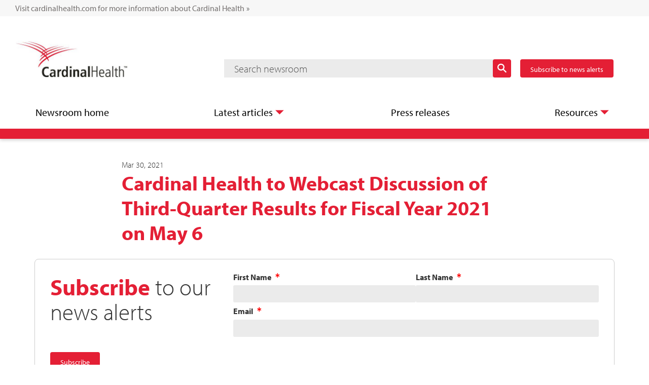

--- FILE ---
content_type: text/html; charset=UTF-8
request_url: https://newsroom.cardinalhealth.com/latest-news?item=89
body_size: 13934
content:
<!DOCTYPE html>
<!-- saved from url=(0058)https://www.cardinalhealth.comhttps://www.cardinalhealth.com/en/about-us/who-we-are.html -->
<html lang="en" class="wf-myriadpro-n7-active wf-myriadpro-n3-active wf-myriadpro-n4-active wf-myriadpro-n6-active wf-myriadpro-i3-active wf-myriadpro-i7-active wf-myriadpro-i4-active wf-active">
	<head>
<!-- begin spin_special_output(head_start) -->
<style type="text/css" wd_script_id="search_form_style" nonce="NTJjZWE0YmM5ZGI3MmQyZjkwMDc0OGEyYjFmYjJkOWU3MGRmNDU3Yw==">
		.wd_search_form .wd_input_datepicker {
			margin-right: 2px;
		}
		.wd_search_type_checkbox {
			margin-left: 20px;
		}
		</style>
<script type="text/javascript" src="js/jquery-webdriver.js" wd_script_id="jquery-webdriver.js" nonce="NTJjZWE0YmM5ZGI3MmQyZjkwMDc0OGEyYjFmYjJkOWU3MGRmNDU3Yw=="></script>
<script type="text/javascript" src="js/webdriver.js" wd_script_id="webdriver.js" nonce="NTJjZWE0YmM5ZGI3MmQyZjkwMDc0OGEyYjFmYjJkOWU3MGRmNDU3Yw=="></script>
<script type="text/javascript" wd_script_id="search_form_script" nonce="NTJjZWE0YmM5ZGI3MmQyZjkwMDc0OGEyYjFmYjJkOWU3MGRmNDU3Yw==">
			function wd_toggle_search_form(link, advanced) {
				var $ = webDriver.jQuery;
				var $container = $(link).closest(".wd_search_form_container");
				var basic_form = $container.find(".wd_search_form_basic");
				var basic_query = basic_form.find('input[name="query"]');
				var advanced_form = $container.find(".wd_search_form_advanced");
				var advanced_query = advanced_form.find('input[name="query"]');

				if (advanced) {
					advanced_query.val(basic_query.val());
					advanced_form.show();
					basic_form.hide();
				} else {
					basic_query.val(advanced_query.val());
					basic_form.show();
					advanced_form.hide();
				}
			}

			function wd_toggle_search_type_checkboxes(radio) {
				var $ = webDriver.jQuery;
				var $radio = $(radio);
				var all = $radio.val() == "All" ? $radio.is(":checked") : !$radio.is(":checked");
				var $checkboxes = $radio.closest(".wd_form_field").find(".wd_search_type_checkbox");
				$checkboxes.find('input[type="checkbox"]').prop("disabled", all);
				$checkboxes.toggle(!all);
			}

			webDriver.jQuery(function ($) {
				$('.wd_search_type_radio input[type="radio"]').each(function() {wd_toggle_search_type_checkboxes(this);});
			});
		</script>
<style type="text/css" wd_script_id="template detail:articles:site style" nonce="NTJjZWE0YmM5ZGI3MmQyZjkwMDc0OGEyYjFmYjJkOWU3MGRmNDU3Yw==">.wd_articles-detail a:hover {
	background: transparent;
}
.wd_articles-detail .wd_title {
	font-size: 1.7em;
	margin: 10px 0 5px;
}
.wd_articles-detail p {
	margin: 0 0 0 0;
	padding: 0 0 5px 0;
}
.wd_articles-detail .item_name a {
	font-size: 1.2em;
	font-weight: normal;
}
.wd_articles-detail tr:first-child {
	border-top: 0px none;
	margin: 0 0 5px;
}</style>
<script type="text/javascript" src="js/wd_scriptloader.js" wd_script_id="wd_scriptloader.js" nonce="NTJjZWE0YmM5ZGI3MmQyZjkwMDc0OGEyYjFmYjJkOWU3MGRmNDU3Yw=="></script>
<script type="text/javascript" nonce="NTJjZWE0YmM5ZGI3MmQyZjkwMDc0OGEyYjFmYjJkOWU3MGRmNDU3Yw==">webDriver.push_jQuery();</script>
<script type="text/javascript" src="js/jquery-ui.js" wd_script_id="jquery-ui.js" nonce="NTJjZWE0YmM5ZGI3MmQyZjkwMDc0OGEyYjFmYjJkOWU3MGRmNDU3Yw=="></script>
<script type="text/javascript" src="js/wd_resize.js" wd_script_id="wd_resize.js" nonce="NTJjZWE0YmM5ZGI3MmQyZjkwMDc0OGEyYjFmYjJkOWU3MGRmNDU3Yw=="></script>
<link href="css/wd_modal.css" type="text/css" rel="stylesheet" wd_script_id="wd_modal.css">
<link href="css/wd_wcag.css" type="text/css" rel="stylesheet" wd_script_id="wd_wcag.css">
<script type="text/javascript" wd_script_id="wd_modal_script" nonce="NTJjZWE0YmM5ZGI3MmQyZjkwMDc0OGEyYjFmYjJkOWU3MGRmNDU3Yw==">
(function($) {
	webDriver.resizeModal = function() {
		$(this).find(".wd_modal").wd_modal("resize");
		return false;
	}
	
	var modals = [];
		
	function _value(value, base) {
		if (typeof value == "string" && value.indexOf("%") > 0) {
			return  base * parseInt(value, 10) / 100;
		} else {
			return parseInt(value, 10);
		}
	}
	
	var wd_modal = function(element, options) {
		this.init(element, options);
	};
	
	wd_modal.prototype = {
		init: function(element, options) {
			var self = this;
			
			this.isOpen = false;
			this.opener = null;
			
			this.$element = $(element);
			this._options = {
				autoOpen: false,
				closeExisting: false,
				closeOnEscape: true,
				closeOnOverlayClick: true,
				fadeDuration: null,
				margin: "10%",
				padding: 10
			};
			
			this.options(options);
			
			this.$overlay = $("<div>").addClass("wd_modal-overlay").attr("wd_resize","resizeModal").appendTo($("body")).hide();
			this.$outer = $("<div>").addClass("wd_modal-outer").appendTo(this.$overlay);
			this.$inner = $("<div>").addClass("wd_modal-inner").appendTo(this.$outer).append(this.$element);
			// Hack because I can't figure out where the extra few pixels at the bottom of the content are coming from
			this.$inner.css("overflow-y", "hidden");
			this.$close = $("<a class=\"wd_modal-close fa fa-times\" href=\"#close\" title=\"Close\"><span class=\"wd_sr-only\">Close Dialog<\/span><\/a>")
					.on("click", function(event) {self.close(); event.preventDefault();})
					.appendTo(this.$outer);
			this.$element.addClass("wd_modal");
			
			if (this._options.autoOpen)
				this.open(this._options.closeExisting);
		},
		
		options: function(options) {
			if (options) {
				$.extend(this._options, options);

				this._options.fadeDuration = parseInt(this._options.fadeDuration, 10);
				if (isNaN(this._options.fadeDuration))
					this._options.fadeDuration = false;
				
				if (!$.isArray(this._options.margin))
					this._options.margin = [this._options.margin];
				if (this._options.margin.length < 2)
					this._options.margin[1] = this._options.margin[0];
				if (this._options.margin.length < 3)
					this._options.margin[2] = this._options.margin[0];
				if (this._options.margin.length < 4)
					this._options.margin[3] = this._options.margin[1];
				
				if (!$.isArray(this._options.padding))
					this._options.padding = [this._options.padding];
				if (this._options.padding.length < 2)
					this._options.padding[1] = this._options.padding[0];
				if (this._options.padding.length < 3)
					this._options.padding[2] = this._options.padding[0];
				if (this._options.padding.length < 4)
					this._options.padding[3] = this._options.padding[1];
			} else {
				return this._options;
			}
		},
		
		reload: function(options) {
			if (options) {
				this.options(options);
			}
			
			this.resize();
		},
		
		open: function(closeExisting, now) {
			if (this.isOpen)
				return;
			
			var self = this;
			var myCloseExisting = closeExisting;
			
			if (!this.opener)
				this.opener = document.activeElement;

			if (closeExisting && modals.length > 0) {
				for (var i = modals.length - 1; i >= 0; --i)
					modals[i].close(true, true);
			}

			this.$overlay.addClass("wd_modal-current");
			$("body").append(this.$overlay);

			if (!now && this._options.fadeDuration) {
				this.$overlay.fadeIn(this._options.fadeDuration, function() {self.open(myCloseExisting, true);});
			} else {
				if (modals.length == 0) {
					$("body").css("overflow","hidden");
					$(document).on("keydown.wd_modal", function (event) {
						var current = modals[modals.length - 1];
						if ((event.which == 27 || event.keyCode == 27) && current._options.closeOnEscape) {
							current.close();
							event.stopImmediatePropagation();
							event.preventDefault();
						}
					});
				}

				if (this._options.closeOnOverlayClick) {
					this.$overlay.on("click.wd_modal", function (event) {
						if (event.target == this) {
							self.close();
							event.preventDefault();
						}
					});
				}

				modals.push(this);
				
				this.$overlay.show();
				
				var $focus = this.$element.find(":focusable");
				if ($focus.length > 0)
					$focus[0].focus();
				
				this.isOpen = true;

				this.$element.trigger("open");
			}
		},
		
		close: function(skipCurrent, now) {
			if (!this.isOpen)
				return;
			
			this.$element.trigger("beforeClose");
			
			// TODO: allow closing of lower modals
			modals.pop();
			
			if (modals.length == 0) {
				$("body").css("overflow","");
				$(document).off("keydown.wd_modal");
			}
			
			this.$overlay.off("click.wd_modal");
			
			if (this.opener) {
				this.opener.focus();
				this.opener = null;
			}
			
			this.isOpen = false;
			this.$overlay.removeClass("wd_modal-current").hide();
			
			if (!skipCurrent && modals.length > 0)
				modals[modals.length-1].$overlay.addClass("wd_modal-current");
			
			this.$element.trigger("close");
		},
		
		destroy: function() {
			this.close(false, true);
			$("body").append(this.$element);
			this.$overlay.remove();
		},
		
		resize: function() {
			if (!this.isOpen)
				return;
			
			var self = this;
			var winWidth = $(window).width();
			var winHeight = $(window).height();
			
			var margin = this._options.margin;
			var padding = this._options.padding;
			
			var width = winWidth - _value(margin[1], winWidth) - _value(margin[3], winWidth) - _value(padding[1], winWidth) - _value(padding[1], winWidth);
			var height = winHeight - _value(margin[0], winHeight) - _value(margin[2], winHeight) - _value(padding[0], winHeight) - _value(padding[2], winHeight);
			
			this.$inner.css("max-width", width);
			this.$inner.css("max-height", height);
			
			$.each(["Top", "Right", "Bottom", "Left"], function(i, v) {
				self.$outer.css("padding" + v, _value(padding[i])+"px");
			});
			
			var fixed = this.$element.find("[wd_need_fixed_container]").is(":visible");
			
			this.$inner.css("width", width);
			this.$inner.css("height", height);

			webDriver.doResize(this.$inner);
			
			if (!fixed) {
				this.$inner.css("width", "auto");
				this.$inner.css("height", "auto");
				if (this.$element.outerHeight() > height)
					this.$inner.css("height", height);
				if (this.$element.outerWidth() > width)
					this.$inner.css("width", width);
			}
		}
	};

	$.fn.wd_modal = function(options) {
		if (options == "exists") {
			return !!$(this).data("wd_modal");
		} else if (typeof options == "string") {
            var instance = $(this).data("wd_modal");
			if (!instance)
				return null;
			var args = Array.prototype.slice.call(arguments, 1);
            return instance[options].apply(instance, args);
        } else {
            return this.each(function() {
                var instance = $(this).data("wd_modal");
                if (instance) {
                    instance.reload(options);
                } else {
                    $(this).data("wd_modal", new wd_modal(this, options));
                }
            });
        }
    };
})(webDriver.jQuery);
</script>
<script type="text/javascript" nonce="NTJjZWE0YmM5ZGI3MmQyZjkwMDc0OGEyYjFmYjJkOWU3MGRmNDU3Yw==">webDriver.pop_jQuery();</script>
<script type="text/javascript" wd_script_id="subscribe_featurebox_script" nonce="NTJjZWE0YmM5ZGI3MmQyZjkwMDc0OGEyYjFmYjJkOWU3MGRmNDU3Yw==">
			(function($) {
				webDriver.subscribeClose = function(data) {
					$(".wd_subscribe_modal").wd_modal("close");
				};
			
				webDriver.subscribeSubmit = function(form, id) {
					var $modal = $(".wd_subscribe_modal");
					if ($modal.length == 0) {
						$modal = $('<div class="wd_subscribe_modal" style="display:none;"></div>');
						$modal.wd_modal({
							autoOpen: false,
						});
					}

					var my_form = form;
					var form_data = $(form).serializeArray();

					$modal.html('<div class="wd_loading">Loading...</div>');
					$modal.show();
					$modal.wd_modal("open", true);

					$modal.load(
						"https://newsroom.cardinalhealth.com/subscribe?ajax=subscribe&id="+id,
						form_data,
						function() {
							disable_submit(my_form, false);
						}
					);
				};
			})(webDriver.jQuery);
		</script>
<script type="text/javascript" wd_script_id="csrfscript" nonce="NTJjZWE0YmM5ZGI3MmQyZjkwMDc0OGEyYjFmYjJkOWU3MGRmNDU3Yw==">
		function fetchCSRFToken() {
			var currentPageUrl = window.location.href;
			fetch("verify_token.php", {
				method: "POST",
				headers: {
					"Content-Type": "application/x-www-form-urlencoded"
				},
				body: "page=" + encodeURIComponent(currentPageUrl)
			})
			.then(response => response.text())
			.then(token => { 
				PushToken(token,encodeURIComponent(currentPageUrl))
			});
		}
		document.addEventListener("DOMContentLoaded", function() {
			fetchCSRFToken();
		});
		LoadFancyBox();
		function LoadFancyBox(){
			setTimeout(function() {
				if (document.getElementsByClassName("fancybox-content").length > 0) {
					fetchCSRFToken();
				}
			}, 2000);
		}
		function PushToken(data){ 
			const parsedData = (() => { try { return JSON.parse(data); } catch { return null; } })();
			let token = parsedData ? parsedData.csrf_token : null;
			let cfid = parsedData ? parsedData.id : null;
			

			var elements = document.querySelectorAll(".csrf_token");

			elements.forEach(function(element) {
				element.value = token;

				let existingHiddenInput = element.nextElementSibling; // Check the immediately following sibling
    			if (cfid && (!existingHiddenInput || !existingHiddenInput.classList.contains("cfid"))) {
					const hiddenInput = document.createElement("input");
					hiddenInput.type = "hidden";
					hiddenInput.name = "cfid"; 
					hiddenInput.className = "cfid"; 
					hiddenInput.value = cfid; 	
					element.insertAdjacentElement("afterend", hiddenInput);
				}
			});

		}
		function set_csrf_loaded() { 
			var csrfElements = document.getElementsByClassName("csrf_token");
			var csrfValue = csrfElements[0].value;
			var token=csrfValue;
			
			var tokElements = document.getElementsByClassName("cfid");
			var tokValue = tokElements[0].value;
			var cfid=tokValue;
			
			if(token!="" && cfid!="") {
				let verifytok={csrf_token:token,id:cfid};
				const verifyJson = JSON.stringify(verifytok);
				PushToken(verifyJson)
			}
		
		}
	</script>
<script type="text/javascript" src="js/wd_form.js" wd_script_id="wd_form.js" nonce="NTJjZWE0YmM5ZGI3MmQyZjkwMDc0OGEyYjFmYjJkOWU3MGRmNDU3Yw=="></script>
<link href="css/wd_form.css" type="text/css" rel="stylesheet" wd_script_id="wd_form.css">
<style type="text/css" wd_script_id="featureboxes_style" nonce="NTJjZWE0YmM5ZGI3MmQyZjkwMDc0OGEyYjFmYjJkOWU3MGRmNDU3Yw==">
		.wd_featurebox_icon {
			display: inline;
		}
		.wd_featurebox_icon img {
			vertical-align: middle;
		}
		div.wd_featurebox_group div.wd_tabs_wrapper {
			border: none;
			border-bottom: 1px solid #E1E1E1;
			padding: 0 0 5px 0;
		}
		div.wd_featurebox_group div.wd_featurebox {
			border: none;
			padding: 8px 0 0 0;
		}
		div.wd_featurebox_group li.wd_tab {
			float: none;
			color: #666666;
		}
		div.wd_featurebox_group li.wd_tab-active {
			border: none;
			background-color: transparent;
			color: #000000;
			font-weight: bold;
		}
		div.wd_featurebox_group li.wd_tab-inactive {
			cursor: auto;
		}
	</style>
<link href="thirdparty/font-awesome/css/font-awesome.min.css" type="text/css" rel="stylesheet" wd_script_id="font-awesome.min.css">

<!-- end spin_special_output(head_start) -->

		<meta http-equiv="Content-Type" content="text/html; charset=UTF-8">
		<meta http-equiv="X-UA-Compatible" content="IE=EDGE">
		<meta name="viewport" content="width=device-width, initial-scale=1">
		<title>Latest articles | Cardinal Health Newsroom</title>
		
 <meta name="keywords" content="" />
 <meta name="description" content="" />
 <meta name="twitter:card" content="summary" />
 <meta name="twitter:title" content="&lt;A href=&quot;2021-03-30-Cardinal-Health-to-Webcast-Discussion-of-Third-Quarter-Results-for-Fiscal-Year-2021-on-May-6&quot;&gt;Cardinal Health to Webcast Discussion of Third-Quarter Results for Fiscal Year 2021 on May 6&lt;/a&gt;" />
 <meta property="og:site_name" content="Cardinal Health News &amp; Media" />
 <meta property="og:url" content="https://newsroom.cardinalhealth.com/latest-news?item=89" />
 <meta property="og:title" content="&lt;A href=&quot;2021-03-30-Cardinal-Health-to-Webcast-Discussion-of-Third-Quarter-Results-for-Fiscal-Year-2021-on-May-6&quot;&gt;Cardinal Health to Webcast Discussion of Third-Quarter Results for Fiscal Year 2021 on May 6&lt;/a&gt;" />
		<style>
			body {
			font-family: myriad-pro, Myriad Pro, -apple-system, BlinkMacSystemFont, Segoe UI, Roboto, Helvetica, Arial, sans-serif !important;
			font-size: 14px !important;
			}
			@media (min-width: 1080px) and (max-width: 1280px) {
			body {
			font-size: 1.25vw !important;
			} 
			}
			@media (min-width: 1281px) {
			body {
			font-size: 16px !important;
			}
			}
		</style>
		<link href="images/favicon.ico" rel="shortcut icon">
	
		<meta name="locale" content="en_us">
		<meta http-equiv="content-language" content="en-us">
				
		<!-- Google Site Verification -->
		<meta name="google-site-verification" content="IYy-Lg4k9s3aXOVLwD0sV4tMaLT9AnAHUwNd74Ds0IE" />
		<meta name="google-site-verification" content="ihJvdnO4XR53qNP3TykJL7_S48a9Zx1tyYDvNHwSU3c" />
		<meta name="google-site-verification" content="pacd-pfP4_-6z30HSDWHJ8S_jpJGP_ze00I-rcFbTkc" />
		<!-- End Google Site Verification -->

		<link rel="preload" href="css/main.min.b4994788cf1eaeed300a0aa7af53f3c8.css" as="style" onload="this.onload=null;this.rel='stylesheet'">
		<noscript>
			<link rel="stylesheet" href="css/main.min.b4994788cf1eaeed300a0aa7af53f3c8.css">
		</noscript>
	  

		<script type="text/javascript" src="js/showHideGlobalMenu.min.7e5409943bbe72298c386cee3dfaaf32.js"></script>

		<link rel ="stylesheet" href="css/clientlibs.min.eb0cbf965f508989824dbcee8d9be36b.css" type="text/css">
		<link rel="preload" href="css/clientlibs.min.eb0cbf965f508989824dbcee8d9be36b.css" as="style" onload="this.onload=null;this.rel='stylesheet'">
		<noscript><link rel="stylesheet" href="css/clientlibs.min.eb0cbf965f508989824dbcee8d9be36b.css"></noscript>

		<link rel="preload" href="css/clientlibs.min.f8ebde336eda31c868268040286967e4.css" as="style" onload="this.onload=null;this.rel='stylesheet'">
		<noscript>
			<link rel="stylesheet" href="css/clientlibs.min.f8ebde336eda31c868268040286967e4.css">
		</noscript>
		<link rel="stylesheet" href="thirdparty/font-awesome/css/font-awesome.min.css">
		<!-- <link rel="stylesheet" href="thirdparty/slick/slick.css">
		<link rel="stylesheet" href="thirdparty/slick/slick-theme.css"> -->
		<link rel="preload" href="css/wdcontent.css" as="style" onload="this.onload=null;this.rel='stylesheet'">         
		<noscript>
			<link rel="stylesheet" href="css/wdcontent.css">
		</noscript>
		<link rel="alternate" href="https://newsroom.cardinalhealth.com/company-news?pagetemplate=rss" type="application/rss+xml" title="Press releases | Cardinal Health Newsroom">		<!--[if lt IE 9]>
		<link rel="stylesheet" href="/etc/designs/cah-commons/clientlibs_ie8/css/ie8All.css">
		<![endif]-->

		<style type="text/css">.tk-myriad-pro{font-family:"myriad-pro",sans-serif;}</style>
		<style type="text/css">
			@font-face{font-family:myriad-pro;src:url(https://use.typekit.net/af/1b1b1e/00000000000000000001709e/27/l?primer=7cdcb44be4a7db8877ffa5c0007b8dd865b3bbc383831fe2ea177f62257a9191&fvd=n7&v=3) format("woff2"),url(https://use.typekit.net/af/1b1b1e/00000000000000000001709e/27/d?primer=7cdcb44be4a7db8877ffa5c0007b8dd865b3bbc383831fe2ea177f62257a9191&fvd=n7&v=3) format("woff"),url(https://use.typekit.net/af/1b1b1e/00000000000000000001709e/27/a?primer=7cdcb44be4a7db8877ffa5c0007b8dd865b3bbc383831fe2ea177f62257a9191&fvd=n7&v=3) format("opentype");font-weight:700;font-style:normal;font-display:auto;}@font-face{font-family:myriad-pro;src:url(https://use.typekit.net/af/2e2357/00000000000000000001709f/27/l?primer=7cdcb44be4a7db8877ffa5c0007b8dd865b3bbc383831fe2ea177f62257a9191&fvd=i7&v=3) format("woff2"),url(https://use.typekit.net/af/2e2357/00000000000000000001709f/27/d?primer=7cdcb44be4a7db8877ffa5c0007b8dd865b3bbc383831fe2ea177f62257a9191&fvd=i7&v=3) format("woff"),url(https://use.typekit.net/af/2e2357/00000000000000000001709f/27/a?primer=7cdcb44be4a7db8877ffa5c0007b8dd865b3bbc383831fe2ea177f62257a9191&fvd=i7&v=3) format("opentype");font-weight:700;font-style:italic;font-display:auto;}@font-face{font-family:myriad-pro;src:url(https://use.typekit.net/af/d32e26/00000000000000000001709b/27/l?primer=7cdcb44be4a7db8877ffa5c0007b8dd865b3bbc383831fe2ea177f62257a9191&fvd=i4&v=3) format("woff2"),url(https://use.typekit.net/af/d32e26/00000000000000000001709b/27/d?primer=7cdcb44be4a7db8877ffa5c0007b8dd865b3bbc383831fe2ea177f62257a9191&fvd=i4&v=3) format("woff"),url(https://use.typekit.net/af/d32e26/00000000000000000001709b/27/a?primer=7cdcb44be4a7db8877ffa5c0007b8dd865b3bbc383831fe2ea177f62257a9191&fvd=i4&v=3) format("opentype");font-weight:400;font-style:italic;font-display:auto;}@font-face{font-family:myriad-pro;src:url(https://use.typekit.net/af/c630c3/000000000000000000017098/27/l?primer=7cdcb44be4a7db8877ffa5c0007b8dd865b3bbc383831fe2ea177f62257a9191&fvd=n3&v=3) format("woff2"),url(https://use.typekit.net/af/c630c3/000000000000000000017098/27/d?primer=7cdcb44be4a7db8877ffa5c0007b8dd865b3bbc383831fe2ea177f62257a9191&fvd=n3&v=3) format("woff"),url(https://use.typekit.net/af/c630c3/000000000000000000017098/27/a?primer=7cdcb44be4a7db8877ffa5c0007b8dd865b3bbc383831fe2ea177f62257a9191&fvd=n3&v=3) format("opentype");font-weight:300;font-style:normal;font-display:auto;}@font-face{font-family:myriad-pro;src:url(https://use.typekit.net/af/ee605b/000000000000000000017099/27/l?primer=7cdcb44be4a7db8877ffa5c0007b8dd865b3bbc383831fe2ea177f62257a9191&fvd=i3&v=3) format("woff2"),url(https://use.typekit.net/af/ee605b/000000000000000000017099/27/d?primer=7cdcb44be4a7db8877ffa5c0007b8dd865b3bbc383831fe2ea177f62257a9191&fvd=i3&v=3) format("woff"),url(https://use.typekit.net/af/ee605b/000000000000000000017099/27/a?primer=7cdcb44be4a7db8877ffa5c0007b8dd865b3bbc383831fe2ea177f62257a9191&fvd=i3&v=3) format("opentype");font-weight:300;font-style:italic;font-display:auto;}@font-face{font-family:myriad-pro;src:url(https://use.typekit.net/af/cafa63/00000000000000000001709a/27/l?primer=7cdcb44be4a7db8877ffa5c0007b8dd865b3bbc383831fe2ea177f62257a9191&fvd=n4&v=3) format("woff2"),url(https://use.typekit.net/af/cafa63/00000000000000000001709a/27/d?primer=7cdcb44be4a7db8877ffa5c0007b8dd865b3bbc383831fe2ea177f62257a9191&fvd=n4&v=3) format("woff"),url(https://use.typekit.net/af/cafa63/00000000000000000001709a/27/a?primer=7cdcb44be4a7db8877ffa5c0007b8dd865b3bbc383831fe2ea177f62257a9191&fvd=n4&v=3) format("opentype");font-weight:400;font-style:normal;font-display:auto;}@font-face{font-family:myriad-pro;src:url(https://use.typekit.net/af/80c5d0/00000000000000000001709c/27/l?primer=7cdcb44be4a7db8877ffa5c0007b8dd865b3bbc383831fe2ea177f62257a9191&fvd=n6&v=3) format("woff2"),url(https://use.typekit.net/af/80c5d0/00000000000000000001709c/27/d?primer=7cdcb44be4a7db8877ffa5c0007b8dd865b3bbc383831fe2ea177f62257a9191&fvd=n6&v=3) format("woff"),url(https://use.typekit.net/af/80c5d0/00000000000000000001709c/27/a?primer=7cdcb44be4a7db8877ffa5c0007b8dd865b3bbc383831fe2ea177f62257a9191&fvd=n6&v=3) format("opentype");font-weight:600;font-style:normal;font-display:auto;}
		</style>
		<script>try{Typekit.load();}catch(e){}</script>
		<script src="js/WCAG_js.js"></script>
  
		<!-- /* Pardot Tracking Code Variables */ -->
	  
		<!-- /* 
			<script data-sly-test="false" type="text/javascript" src="//default.ugc.bazaarvoice.com/bvstaging/static/1234-en_us/bvapi.js"></script>
			<script data-sly-test="false" type="text/javascript">
				 $BV.configure("global", {
					  submissionContainerUrl: "http://www.default.com/submissionPage.html"
				 });
			</script>
			*/-->
		<!--<script type="text/javascript">
			var recaptchaLoad = function() {
			  var self = this;
			  this.widgets = [];
			  $(".g-recaptcha").each(function(index) {
					var el = $(this);
					$(el).attr("id", "recaptcha" + index);
					self.widgets[index] = grecaptcha.render($(el).attr("id"), {
					  "sitekey" : "6LcMzkcUAAAAAFeBzZGE4CMK_GqjFAfoSklpDXR2",
					  "size" : 'invisible',
					  "callback" : function(token) {
						 var formId = $(el).closest('form').attr('id');
						 $(el).parent().find("#gRecaptchaResponse").val(token);
						 $(el).closest('form').find('input[type=submit]').click();
					  }
					});
			  });
			}
		</script>-->
	 
		<script type="text/javascript" src="js/jquery-3.3.1.min.js" integrity="sha256-FgpCb/KJQlLNfOu91ta32o/NMZxltwRo8QtmkMRdAu8=" crossorigin="anonymous"></script>
		<script defer type="text/javascript" src="js/utils.min.4a192b590a2c2926fb000264370c0588.js"></script>
	  <script defer type="text/javascript" src="js/shared.min.9f3716b2c473fd53ab31b1caa53131a8.js"></script>
	 
	
<!-- begin spin_special_output(head_end) -->
<link rel="canonical" href="https://newsroom.cardinalhealth.com/latest-news?item=89" />
<!-- end spin_special_output(head_end) -->
</head>
	<body class="is-desktop wd_pageid_34145 wd_item_page wd_item_89">
		<span class="wd_anchor" id="#top"></span>
		<div class="nav-backdrop modal-backdrop fade hide-backdrop"></div>
		<div>
			<div>
				<div class="iparys_inherited">
				</div>
			</div>
		</div>

		<header class="globalHeaderRegion iparsysLimiter iparsys parsys">
			<div class="header__banner">
				<div class="template">
					<div><p class="header__banner__text"><a href="https://www.cardinalhealth.com/en.html" target="_blank">Visit cardinalhealth.com for more information about Cardinal Health</a><span> »</span></p></div>
				</div>
			</div>
			<div class="template">
				<div class="iparys_inherited">
					<div class="globalHeader section">
						<div class="globalHeader section">
							<!--noindex-->
							<div>
								<div class="moving-header">
									<div>
										<div>
											<div class="sign-in-drop hidden-xs clearfix">
												<div class="sign-in-wrapper">
													<div class="order-express" style="display: block; float: none; height: auto; line-height: normal; text-align: left;padding-bottom:10px;">
														Cardinal Health Market<sup>SM</sup>
													</div>
													<div class="sign-in-description sign-in-field">
														The legacy Cardinal.com Medical Ordering site has been replaced with Cardinal Health Market<sup>SM</sup>, a new product experience designed with you in mind.<br>
													</div>
													<div class="sign-in-submit sign-in-field" style="display: block; float:left; width: 15%;margin-top:-10px">
														<input type="submit" id="sign-in-button" name="sign-in-button" class="btn button-red-2 sign-in-button" value="Sign in" onclick="location.href=&#39;https://market.cardinalhealth.com&#39;">
													</div>
													<div class="sign-in-drop-close clear" style="margin-top:-70px; display:block; float:right; width:5%; text-align: right;">
														<a href="https://www.cardinalhealth.comhttps://www.cardinalhealth.com/en/about-us/who-we-are.html#"></a>
													</div>
												</div>
												<div class="sign-in-triangle"></div>
											</div>
										</div>
									</div>
									<div class="header header-desktop hidden-xs">
										<div class="cardinal-logo">
											<a href="https://newsroom.cardinalhealth.com/home"><img class="cardinal-logo-img" alt="Cardinal Health" src="images/logo-main_cropped.jpg">
											</a>
										</div>
										<div class="header-utilities   login-display">
											<!-- <div class="header__banner__media">
													<div class="header__banner__media__text">
														<p>Newsroom</p>
													</div>
											</div> -->
											<div class="header-utilities-group">
												<div class="search-bar-outer-container">
													<div class="search-bar-container searchModel">
														<div class="search-bar-header">
															<div class="wd_search_form_container"><form name="basic_search" method="get" action="https://newsroom.cardinalhealth.com/index.php?s=20322" class="wd_search_form wd_search_form_basic"><input type="hidden" name="s" value="search_results" /><label for="basic_search_keywords"><span class="sr-only">Mediaroom Search</span></label> <input type="text" name="query" value="" size="32" placeholder="Search newsroom" id="basic_search_keywords" /> <input type="submit" name="submit" value="Search"></form>
</div><!-- END SITE SEARCH -->
														</div>
														<div class="search-bar-mobile">
															
															<div class="search-mobile open-search-mobile">
																<button class="search-icon">
																<img src="images/ch_magnifying_glass_red.svg" alt="red magnifying glass icon">
																</button>
															</div>
															<form id="search-form-mobile" class="search-form-mobile search-form" action="https://www.cardinalhealth.com/" method="get" autocomplete="off">
																<div class="search-mobile">
																	<span class="search-icon">
																	<img src="images/ch_magnifying_glass_red.svg" alt="red magnifying glass icon">
																	</span>
																</div>
																<input type="hidden" name="do" value="sim">
																<label id="search-input-label-mobile" class="search-input-label search-input-label-mobile visually-hidden" for="">Search</label>                        
																<input type="text" id="" class="search-input-mobile search-form-input form-control search-box" name="q" value="" placeholder="How can we help you?" autocomplete="off" aria-labelledby="search-input-label-mobile">
																<button type="button" class="search-form-close" style="display: none;"></button>
																<button class="view-search-results search-form-submit search-results-link search-bar-row" type="button" style="display: none;">View all results</button>
															</form>
														</div>
														<form style="display: none" name="searchFormHidden">    
															<input type="hidden" name="suggestMaxLength" value="7">
															<input type="hidden" name="searchResultsURL" value="https://www.cardinalhealth.com/en/search">
															<input type="hidden" name="searchTypeAhead" value="3">
															<input type="hidden" name="spcollectionName">
															<input type="hidden" class="sp_url_box" name="sp_url" value="https://sp10056ba6.guided.ss-omtrdc.net/">
															<input type="hidden" class="sp_account_box" name="sp_account" value="sp10056ba6">
															<input type="hidden" class="sp_url_keywords_box" name="sp_url_keywords" value="https://sp10056be6.guided.ss-omtrdc.net/">
															<input type="hidden" class="sp_x1_box" name="sp_x1" value="site">
															<input type="hidden" class="sp_q1_box" name="sp_q1" value="ch_corp">
															<input type="hidden" class="sp_staged_box" name="sp_staged">
															<input type="hidden" name="pageTextLabel" value="Pages">
															<input type="hidden" name="viewAllLabel" value="View all results">
															<input type="hidden" name="filters">
														</form>
													</div>
												</div>
												<div>
													<button class="nav_subscribe_link"><a href="subscribe">Subscribe to news alerts</a></button>
												</div>
											</div>
										</div>
									</div>
									<div class="header header-mobile nav-down" style="display: block;">
										<div class="clearfix">
											<div class="cardinal-logo">
												<a href="https://www.cardinalhealth.com/en.html">
												<img class="cardinal-logo-img" alt="Cardinal Health" src="images/logo-main_cropped.jpg">
												</a>
											</div>
											<button class="mobile-nav-button nav-mobile-icon navbar-toggle" data-toggle="offcanvas" name="mobile naviogation button" data-target=".mobile-nav" data-canvas="body"></button>
											<div class="connect-mobile-icon">
												<img alt="alt" src="images/connect_icon.png">
											</div>
										</div>
										<div class="search-bar-header">
											<div class="wd_search_form_container"><form name="basic_search" method="get" action="https://newsroom.cardinalhealth.com/index.php?s=20322" class="wd_search_form wd_search_form_basic"><input type="hidden" name="s" value="search_results" /><label for="basic_search_keywords"><span class="sr-only">Mobile Mediaroom Search</span></label> <input type="text" name="query" value="" size="32" placeholder="Keywords..." id="basic_search_keywords" /> <input type="submit" name="submit" value="Search"></form>
</div><!-- END SITE SEARCH -->
											<script type="text/javascript">
												jQuery(document).ready(function() {
													 if(!jQuery(".header-desktop .search-input-header").hasClass('target-complete')) {
														  jQuery(".header-desktop .search-input-header").eq(0).prop('id', 'search-input-header');
														  jQuery(".header-desktop .search-input-label-header").eq(0).prop('id', 'search-input-label-header').prop('for', 'search-input-header');
														  var targetSettingsHeader = {
																viewId : "sayt-view-header",
																minInputLength : jQuery('.header-desktop [name=searchTypeAhead]').val(),
																minInputDelay : 50,
																formSelector : "#search-form-header",
																submitOnSelect : true,
																minWidth:400,
																displayCSSOpen : { "display":"block" },
																containers : [
																	 {
																		  account: jQuery('.header-desktop [name=sp_account]').val(),
																		  maxResults : jQuery('.header-desktop [name=suggestMaxLength]').val(),
																		  containerType : "autocomplete",
																		  searchUrl : jQuery('.header-desktop [name=searchResultsURL]').val() + '.html',
																		  queryParam : "q",
																		  highlightWords : true,
																		  className : "search-suggest-keywords",
																		  id : "sayt-keywords-header"
																	 },
																	 {
																		containerType: "html",
																		  content : "<div class='search-results-label search-bar-row' style='display: block;'><span class='search-results-label-text'>"+document.getElementsByName("pageTextLabel")[0].value+"</span></div>"
																	 },
																	 {
																		requestUrl : jQuery('.header-desktop [name=sp_url]').val()+"?type=multicomplete&limit=" + jQuery('.header-desktop [name=suggestMaxLength]').val()+"&collection="+jQuery('.header-desktop [name=spcollectionName]').val(),
																		className : "search-suggest-results",
																		id : "sayt-links-header",
																		queryParam : "q",
																		ajaxDataType : "script",
																		containerType: "WSCS",
																		appendToQuery : "*",
																		highlightWords : true
																	 }
																]
														  } 
														  jQuery(".header-desktop .search-input-header").addClass('target-complete');
														  jQuery(".header-desktop .search-input-header").TargetComplete(targetSettingsHeader);
													 }
												});
												
											</script>
											<div class="search">
												<form id="search-form-header" class="search-form-header search-form" action="https://www.cardinalhealth.com/" method="get">
													<input type="hidden" name="do" value="sim">                            
													<label id="" class="search-input-label search-input-label-header visually-hidden" for="">Search</label>
													<input type="text" id="" class="search-input-header search-form-input form-control search-box" name="q" value="" placeholder="How can we help you?" autocomplete="off" aria-labelledby="">
													<button type="button" class="search-form-close" style="display: none;"></button>
													<button class="view-search-results search-form-submit search-results-link search-bar-row" type="button" style="display: none;">View all results</button>
													<button class="view-search-results search-icon insearch search-results-link-desktop" type="button"><span class="visually-hidden">View all results</span></button>
												</form>
											</div>
										</div>
										<div class="search-bar-mobile">
											
											<div class="search-mobile open-search-mobile">
												<button class="search-icon">
												<img src="images/ch_magnifying_glass_red.svg" alt="red magnifying glass icon">
												</button>
											</div>
										
										</div>
										<form style="display: none" name="searchFormHidden">    
											<input type="hidden" name="suggestMaxLength" value="7">
											<input type="hidden" name="searchResultsURL" value="https://www.cardinalhealth.com/en/search">
											<input type="hidden" name="searchTypeAhead" value="3">
											<input type="hidden" name="spcollectionName">
											<input type="hidden" class="sp_url_box" name="sp_url" value="https://sp10056ba6.guided.ss-omtrdc.net/">
											<input type="hidden" class="sp_account_box" name="sp_account" value="sp10056ba6">
											<input type="hidden" class="sp_url_keywords_box" name="sp_url_keywords" value="https://sp10056be6.guided.ss-omtrdc.net/">
											<input type="hidden" class="sp_x1_box" name="sp_x1" value="site">
											<input type="hidden" class="sp_q1_box" name="sp_q1" value="ch_corp">
											<input type="hidden" class="sp_staged_box" name="sp_staged">
											<input type="hidden" name="pageTextLabel" value="Pages">
											<input type="hidden" name="viewAllLabel" value="View all results">
											<input type="hidden" name="filters">
										</form>
									</div>
									<!-- <div class="header-underlay-mobile clearfix"></div> -->
									<div class="mega-menu-class">
										<nav role="navigation">
											<div class="navigation hidden-xs offHover">
												<ul class="nav primary-nav-bar">
<li class="top_level-item"><a class="nav-dropdown main-nav-link offHover " data-title="Newsroom home" href="https://newsroom.cardinalhealth.com/home" target="_self"><span>Newsroom home</span></a>
</li>
<li class="top_level-item"><a class="on nav-dropdown main-nav-link offHover has-dropdown" data-title="Latest articles" href="https://newsroom.cardinalhealth.com/latest-news" target="_self"><span>Latest articles</span></a>
<ul>


	<li><a href="latest-news?cat=3" target="_self" class="vsubnav">Company news</a></li>




	<li><a href="latest-news?cat=4" target="_self" class="vsubnav">Leadership perspectives</a></li>




	<li><a href="latest-news?cat=1" target="_self" class="vsubnav">Impact and employee voices</a></li>


</ul>


</li>

<li class="top_level-item"><a class="nav-dropdown main-nav-link offHover " data-title="Press releases" href="https://newsroom.cardinalhealth.com/company-news" target="_self"><span>Press releases</span></a>
</li>
<li class="top_level-item"><a class="nav-dropdown main-nav-link offHover has-dropdown" data-title="Resources" href="#" target="_self"><span>Resources</span></a>
<ul>


	<li><a href="https://newsroom.cardinalhealth.com/media-resources" target="_self" class="vsubnav">Media resources</a></li>




	<li><a href="https://newsroom.cardinalhealth.com/linkedin-feed" target="_self" class="vsubnav">LinkedIn feed</a></li>




	<li><a href="https://newsroom.cardinalhealth.com/brand-guidelines" target="_self" class="vsubnav">Brand guidelines </a></li>




	<li><a href="https://www.cardinalhealth.com/content/dam/corp/web/documents/fact-sheet/cardinal-health-fact-sheet.pdf" target="_blank" class="vsubnav">Fact sheet</a></li>




	<li><a href="https://www.cardinalhealth.com/en/about-us/who-we-are.html" target="_blank" class="vsubnav">About us</a></li>


</ul>


</li>
</ul>
											</div>
											<div>
												<div class="mobile-nav navmenu navmenu-default navmenu-fixed-right offcanvas">
										<a class="navmenu-close" href="#"></a>
										<ul>
<li class=""><a data-title="Newsroom home" href="https://newsroom.cardinalhealth.com/home" target="_self">Newsroom home</a>
</li>
<li class="has-dropdown"><a class="on" data-title="Latest articles" href="https://newsroom.cardinalhealth.com/latest-news" target="_self">Latest articles<span class="fa fa-minus"></span></a>
<ul>


	<li><a href="latest-news?cat=3" target="_self" class="vsubnav">Company news</a></li>




	<li><a href="latest-news?cat=4" target="_self" class="vsubnav">Leadership perspectives</a></li>




	<li><a href="latest-news?cat=1" target="_self" class="vsubnav">Impact and employee voices</a></li>


</ul>


</li>

<li class=""><a data-title="Press releases" href="https://newsroom.cardinalhealth.com/company-news" target="_self">Press releases</a>
</li>
<li class="has-dropdown"><a data-title="Resources" href="#" target="_self">Resources<span class="fa fa-minus"></span></a>
<ul>


	<li><a href="https://newsroom.cardinalhealth.com/media-resources" target="_self" class="vsubnav">Media resources</a></li>




	<li><a href="https://newsroom.cardinalhealth.com/linkedin-feed" target="_self" class="vsubnav">LinkedIn feed</a></li>




	<li><a href="https://newsroom.cardinalhealth.com/brand-guidelines" target="_self" class="vsubnav">Brand guidelines </a></li>




	<li><a href="https://www.cardinalhealth.com/content/dam/corp/web/documents/fact-sheet/cardinal-health-fact-sheet.pdf" target="_blank" class="vsubnav">Fact sheet</a></li>




	<li><a href="https://www.cardinalhealth.com/en/about-us/who-we-are.html" target="_blank" class="vsubnav">About us</a></li>


</ul>


</li>
</ul>
												  
													
												</div>
											</div>
								
										</nav>
									</div>
									<div class="country-menu country-menu-desktop">
										<div class="experiencefragment section">
											<div class="xf-content-height">
												<div class="aem-Grid aem-Grid--12 aem-Grid--default--12 ">
													<div class="columnControlResponsive aem-GridColumn aem-GridColumn--default--12">
														<div>
															<div class="row">
																<div class="col-xs-12 col-md-8 col-lg-8">
																	<div class="row">
																		<div class="col-xs-12 col-sm-6 col-md-6 col-lg-6">
																			<div>
																				<div class="newGlobalMenu">
																					<div class="country-menu">
																						<div class="country-menu-heading">
																							Americas
																						</div>
																						<div>
																							<div class="country-menu-country">
																								<img class="country-menu-flag" src="images/image-flag-brazil.svg" alt="Brazil flag">
																								<div class="country-menu-text">
																									<span class="country-menu-name">Brazil</span>
																									<div class="country-menu-languages">
																										<a class="country-menu-link" href="https://www.cardinalhealth.com.br/en_br.html">English</a>
																										<span class="country-menu-language-separator">|</span>
																										<a class="country-menu-link" href="https://www.cardinalhealth.com.br/pt_br.html">Português</a>
																									</div>
																								</div>
																							</div>
																							<div class="country-menu-country">
																								<img class="country-menu-flag" src="images/image-flag-canada.svg" alt="Canada flag">
																								<div class="country-menu-text">
																									<span class="country-menu-name">Canada</span>
																									<div class="country-menu-languages">
																										<a class="country-menu-link" href="https://www.cardinalhealth.ca/">English</a>
																									</div>
																								</div>
																							</div>
																							<div class="country-menu-country">
																								<img class="country-menu-flag" src="images/image-flag-puerto-rico.svg" alt="Puerto Rico flag">
																								<div class="country-menu-text">
																									<span class="country-menu-name">Puerto Rico</span>
																									<div class="country-menu-languages">
																										<a class="country-menu-link" href="https://cardinalhealth.pr/">English</a>
																									</div>
																								</div>
																							</div>
																							<div class="country-menu-country">
																								<img class="country-menu-flag" src="images/image-flag-united-states.svg" alt="United States flag">
																								<div class="country-menu-text">
																									<span class="country-menu-name">United States</span>
																									<div class="country-menu-languages">
																										<a class="country-menu-link" href="https://www.cardinalhealth.com/en.html">English</a>
																									</div>
																								</div>
																							</div>
																						</div>
																					</div>
																				</div>
																			</div>
																		</div>
																		<div class="col-xs-12 col-sm-6 col-md-6 col-lg-6">
																			<div>
																				<div class="newGlobalMenu">
																					<div class="country-menu">
																						<div class="country-menu-heading">
																							Europe, Middle East &amp; Africa (EMEA)
																						</div>
																						<div>
																							<div class="country-menu-country">
																								<img class="country-menu-flag" src="images/image-flag-germany.svg" alt="Germany flag">
																								<div class="country-menu-text">
																									<span class="country-menu-name">Germany</span>
																									<div class="country-menu-languages">
																										<a class="country-menu-link" href="https://www.cardinalhealth.de/de_de.html">Deutsch</a>
																									</div>
																								</div>
																							</div>
																							<div class="country-menu-country">
																								<img class="country-menu-flag" src="images/image-flag-spain.svg" alt="Spain flag">
																								<div class="country-menu-text">
																									<span class="country-menu-name">Spain</span>
																									<div class="country-menu-languages">
																										<a class="country-menu-link" href="https://www.cardinalhealth.es/es_es.html">Espanol</a>
																									</div>
																								</div>
																							</div>
																							<div class="country-menu-country">
																								<img class="country-menu-flag" src="images/image-flag-emea.svg" alt="Europe, Middle East &amp; Africa flag">
																								<div class="country-menu-text">
																									<span class="country-menu-name">Europe, Middle East &amp; Africa</span>
																									<div class="country-menu-languages">
																										<a class="country-menu-link" href="https://www.cardinalhealth.co.uk/en_gb.html">English</a>
																									</div>
																								</div>
																							</div>
																						</div>
																					</div>
																				</div>
																			</div>
																		</div>
																	</div>
																</div>
																<div class="col-xs-12 col-md-4 col-lg-4">
																	<div>
																		<div class="newGlobalMenu">
																			<div class="country-menu">
																				<div class="country-menu-heading">
																					Asia-Pacific
																				</div>
																				<div>
																					<div class="country-menu-country">
																						<img class="country-menu-flag" src="images/image-flag-australia.svg" alt="Australia flag">
																						<div class="country-menu-text">
																							<span class="country-menu-name">Australia</span>
																							<div class="country-menu-languages">
																								<a class="country-menu-link" href="https://www.cardinalhealth.com.au/en_au.html">English</a>
																							</div>
																						</div>
																					</div>
																					<div class="country-menu-country">
																						<img class="country-menu-flag" src="images/image-flag-china.svg" alt="China flag">
																						<div class="country-menu-text">
																							<span class="country-menu-name">China</span>
																							<div class="country-menu-languages">
																								<a class="country-menu-link" href="https://www.cardinalhealth.comhttps://www.cardinalhealth.com/en/choose-your-region-country/cardinal-health-china.html">中文</a>
																							</div>
																						</div>
																					</div>
																					<div class="country-menu-country">
																						<img class="country-menu-flag" src="images/image-flag-japan.svg" alt="Japan flag">
																						<div class="country-menu-text">
																							<span class="country-menu-name">Japan</span>
																							<div class="country-menu-languages">
																								<a class="country-menu-link" href="https://www.cardinalhealth.jp/en_jp.html">English</a>
																								<span class="country-menu-language-separator">|</span>
																								<a class="country-menu-link" href="https://www.cardinalhealth.jp/ja_jp.html">日本語</a>
																							</div>
																						</div>
																					</div>
																					<div class="country-menu-country">
																						<img class="country-menu-flag" src="images/image-flag-korea.svg" alt="Korea flag">
																						<div class="country-menu-text">
																							<span class="country-menu-name">Korea</span>
																							<div class="country-menu-languages">
																								<a class="country-menu-link" href="https://www.cardinalhealth.kr/en_kr.html">English</a>
																							</div>
																						</div>
																					</div>
																				</div>
																			</div>
																		</div>
																	</div>
																</div>
															</div>
														</div>
														<script type="text/javascript">
															//Remove section class from component parsys wrapper - to avoid abacus.js removing the component itself 
															$('.columnControlResponsive').removeClass('section');
														</script>
													</div>
												</div>
											</div>
										</div>
									</div>
								</div>
							</div>
							<!--/noindex-->
						</div>
					</div>
				</div>
			</div>
		</header>

		<div class="product-details template">
						<div class="wd_pageheader">
				<div class="container">
					<h1>Latest articles</h1>
				</div>
			</div>
			<!-- Slideshow --> 
						
			<!-- Top Featurebox Container -->
									<!-- End Top Featurebox Container -->

						<!-- End Slideshow -->
			
			<!-- Featurebox variables -->
						
			<!-- BEGIN CONTENT-WRAPPER -->	
			<div class="wd_content-wrapper-left">
				<div class="wd_content">
										
										
					
																	<div id="wd_printable_content" class="fr-view">
<div class="wd_articles-detail">
<div class="wd_date">Mar 30, 2021</div>
<div class="wd_title"><A href="2021-03-30-Cardinal-Health-to-Webcast-Discussion-of-Third-Quarter-Results-for-Fiscal-Year-2021-on-May-6">Cardinal Health to Webcast Discussion of Third-Quarter Results for Fiscal Year 2021 on May 6</a></div>



			
		



 
				
			

</div>
</div>																																			<div class="wd_featureboxes_subscribe wd_featureboxes-vertical fr-view">
<div id="wd_featurebox-subscribe_2" class="wd_featurebox_container wd_featurebox-subscribe"><div class="wd_featurebox_title"><span>Subscribe</span> to our news alerts</div><div class="wd_featurebox"><div class="wd_subscribe_featurebox">
 <form method="POST" class="wd_formbuilder" id="subscribe_form_2" name="formbuilderform" action="https://newsroom.cardinalhealth.com/latest-news?item=89&amp;submitted=1" enctype="multipart/form-data" onsubmit="disable_submit(this, true);var ok = check_required_fields(this,[&quot;subscribe_2[first_name]&quot;,&quot;subscribe_2[last_name]&quot;,&quot;subscribe_2[email]&quot;],[&quot;subscribe_2[email]&quot;],&quot;#ff0000&quot;,&quot;This field is required&quot;,&quot;This field must contain a valid email address&quot;,&quot;Please fill in all required fields highlighted in red.&quot;,&quot;Please provide a valid email address.&quot;); if (!ok) {disable_submit(this,false); return false;} webDriver.subscribeSubmit(this,2); return false;">
  <div class="wd_form_header">
   <div class="wd_form_legend">
* Required Fields
   </div>
  </div>
   <div class="wd_form_field wd_form_field_pos_right">
    <div class="wd_form_field_label">
<label for="formbuilderform_subscribe_2[first_name]">*&nbsp;First Name</label>
    </div>
    <div class="wd_form_field_input">
     <input type="text" name="subscribe_2[first_name]" value="" size="16" id="formbuilderform_subscribe_2[first_name]" />
    </div>
   </div>
   <div class="wd_form_field wd_form_field_pos_right">
    <div class="wd_form_field_label">
<label for="formbuilderform_subscribe_2[last_name]">*&nbsp;Last Name</label>
    </div>
    <div class="wd_form_field_input">
     <input type="text" name="subscribe_2[last_name]" value="" size="16" id="formbuilderform_subscribe_2[last_name]" />
    </div>
   </div>
   <div class="wd_form_field wd_form_field_pos_right">
    <div class="wd_form_field_label">
<label for="formbuilderform_subscribe_2[email]">*&nbsp;Email</label>
    </div>
    <div class="wd_form_field_input">
     <input type="text" name="subscribe_2[email]" value="" size="16" id="formbuilderform_subscribe_2[email]" />
    </div>
   </div>
  <div class="wd_form_footer">
   <div class="wd_form_buttons">
<input type="submit" class="wd_formbuilder_submit" name="Submit" value="Submit"><input type="hidden" name="csrf_token" class="csrf_token" value=""/>
   </div>
  </div>
 </form>
</div></div></div></div>
																										<p class="wd_more wd_backtotop"><a href="#top">Return to top</a></p>
				</div><!-- END CONTENT -->
			</div><!-- END CONTENT-WRAPPER -->	

			<!-- /* Video Modal html snippets*/ -->
			</div>
			<footer class="globalFooterRegion iparsysLimiter iparsys parsys">
				<div class="iparys_inherited">
					<div class="globalFooter section">
						<!--noindex-->
						<div class="footer-container">
							<!-- +++++++++++++++++++++++++++++++++++ -->
							<!-- ++++++ BEGIN New Footer Code ++++++ -->
							<!-- +++++++++++++++++++++++++++++++++++ -->
							<!-- BEGIN footer black bg color -->
<div class="footerAllBlackBg">
	<div class="template">
	 <!-- BEGIN container fluid -->
	 <div class="container-fluid">
		  <!-- BEGIN row -->
		  <div class="row">
				<!-- sign in and logo column -->
				<div class="col-xs-12 columnLogo">
					 <div class="logo-holder-footer-all">

						  <img src="images/logo_footer.png" alt="logo">

					 </div>
					 <div class="sign-in-all">
						  <span class="sign-in-text-all">

	<div>
		<a href="https://www.cardinalhealth.com/en/login.html" target="_self" data-promo-id="WS-CAH-COR-EM-EM-Footer_multi_page-Cardinal_Health-Sign_in_Register" class="cta-link ">Sign in / Register</a>
	</div>

						</span>
					 </div>

				</div>
				<!-- company column -->
				<div class="col-xs-12 companyColumn">
					 <hr class="hr-footer-mobile-new">
					 <div class="columnCompany">
						  <!-- header -->
						  <div class="footer-collapse-header">
								<div class="footer-plus-icon footer-collapse-icon pull-left"></div>
								<div class="footerCompanyHeader">

									 <link rel="stylesheet" href="css/accessibility.min.6fe5d4427361a4c0ca5a75457e3e4256.css" type="text/css">

									 <p>Company</p>

								</div>
						  </div>
						  <!-- list items -->
						  <div class="footer-collapse-content">

								<div class="innerCompany">

									 <ul>
										  <li><a href="https://www.cardinalhealth.com/en/about-us.html">About us</a></li>
										  <li><a href="https://www.cardinalhealth.com/en/careers.html">Careers</a></li>
										  <li><a href="https://www.cardinalhealth.com/en/consumer-products.html">Consumer Products</a></li>
										  <li><a href="https://www.cardinalhealth.com/en/about-us/contact-us.html">Contact us</a></li>
										  <li><a href="https://newsroom.cardinalhealth.com/" target="_blank">Newsroom</a></li>
									 </ul>
								</div>

								<div class="innerCompany">

									 <ul>
										  <li><a href="https://www.cardinalhealth.com/en/product-solutions.html">Professional Products</a></li>
										  <li><a href="https://www.cardinalhealth.com/en/services.html">Healthcare Services</a></li>
										  <li><a href="https://www.cardinalhealth.com/en/about-us/who-we-are/fuse-by-cardinal-health.html">Fuse</a></li>
										  <li><a href="https://ir.cardinalhealth.com" target="_blank">Investor Relations</a></li>
										  <li><a href="https://www.cardinalhealth.com/en/choose-your-region-country.html">Region / Country</a></li>
									 </ul>
								</div>

						  </div>
					 </div>
				</div>
				<!-- support column -->
				<div class="col-xs-12 supportColumn">
					 <hr class="hr-footer-mobile-new">
					 <div class="columnSupport">
						  <!-- header -->
						  <div class="footer-collapse-header">
								<div class="footer-plus-icon footer-collapse-icon pull-left"></div>
								<div class="footerSupportHeader">

									 <p>Support</p>

								</div>
						  </div>
						  <!-- list items -->

						  <div class="footer-collapse-content">

								<ul>
									 <li><a href="https://www.cardinalhealth.com/en/support/privacy-policy.html">Global Privacy Policy</a></li>
									 <li><a href="https://www.cardinalhealth.com/en/support/cookie-policy.html">Cookie Policy</a></li>
									 <li><a href="https://www.cardinalhealth.com/en/support/terms-and-conditions-english.html">Terms and Conditions for Cardinal Health website</a></li>
									 <li><a href="https://www.cardinalhealth.com/en/support/global-trade-and-international-logistics.html">Global Trade and International Logistics</a></li>
									 <li><a href="https://www.cardinalhealth.com/en/support/purchase-terms-and-conditions.html">Purchase Terms and Conditions</a></li>
									 <li><a href="https://www.cardinalhealth.com/en/support/registration-information-.html">Registration information for Cardinal Health Market</a></li>
									 <li><a href="https://www.mycardinalmsds.com/" target="_blank">Cardinal Health Product Documentation (IFU)</a></li>
									 <li><a href="https://www.cardinalhealth.com/en/support/indirect-suppliers.html">Indirect Suppliers</a></li>
									 <li><a href="https://www.cardinalhealth.com/en/support.html">View more</a></li>
								</ul>
						  </div>

					 </div>
				</div>
				<!-- connect/social column -->
				<div class="col-xs-12 connectColumn">
					 <hr class="hr-footer-mobile-new">
					 <div class="columnConnect">

						  <div class="analytics-text-link">

								<div class="footer-connect-header-desktop">Connect</div>

								<ul class="icon-list-desktop">
									 <li>
										  <div class="footer-link-linkedin">
												<a href="http://www.linkedin.com/company/cardinal-health" target="_blank" class="social_linkedin" data-social-network="linkedin"><img src="images/icon-linkedin-4x.png" height="29" width="29" alt="LinkedIn logo."></a><span class="icon-span"><a class="social_linkedin" href="https://www.linkedin.com/company/cardinal-health" target="_blank" adhocenable="false" data-social-network="linkedin">LinkedIn</a></span></div>
									 </li>
									 <li>
										  <div class="footer-link-twitter">
												<a href="http://twitter.com/cardinalhealth" target="_blank" class="social_twitter" data-social-network="twitter"><img src="images/icon-x-fka-twitter.png" width="30" alt="X, formerly known as Twitter, logo."></a> <span class="icon-span"><a href="https://twitter.com/cardinalhealth" class="social_twitter" target="_blank" adhocenable="false" data-social-network="twitter">X</a></span></div>
									 </li>
									 <li>
										  <div class="footer-link-youtube">
												<a href="http://www.youtube.com/cardinalhealth" target="_blank" class="social_youtube" data-social-network="youtube"><img src="images/icon-youtube-4x.png" width="30" alt="YouTube logo."></a> <span class="icon-span"><a class="social_youtube" href="https://www.youtube.com/cardinalhealth" target="_blank" adhocenable="false" data-social-network="youtube">YouTube</a></span></div>
									 </li>
									 <li>
										  <div class="footer-link-facebook">
												<a href="https://www.facebook.com/CardinalHealthInc" target="_blank" class="social_facebook" adhocenable="false" data-social-network="facebook"><img src="images/icon-facebook-4x.png" width="30" alt="Facebook logo."></a> <span class="icon-span"><a class="social_facebook" href="https://www.facebook.com/CardinalHealthInc" target="_blank" adhocenable="false" data-social-network="facebook">Facebook</a></span></div>
									 </li>
									 <li><a adhocenable="false" href="https://www.cardinalhealth.com/en/about-us/social-media.html">View more</a></li>
								</ul>

						  </div>

					 </div>
				</div>
		  </div>
		  <!-- BEGIN row -->
		  <!-- copyright -->
		  <div class="copyright-wrapper">

				<p class="copyright-footer-all">
					 ©2026 Cardinal Health. All rights reserved.
				</p>

		  </div>
	 </div>
	 <!-- END container fluid -->
	</div>
</div>

					</div>
				</div>
			</div>
			<!-- BEGIN row -->
			<!-- copyright -->
<!-- 			<div class="copyright-wrapper">
			
				<p class="copyright-footer-all">
				  ©2024 Cardinal Health. All rights reserved.
					</p>
						
					
			</div> -->
		</div>
		<!-- END container fluid -->
	</div>
							<!-- END footer black bg color -->
							<!-- *********************************** -->
							<!-- ******* END New Footer Code ******* -->
							<!-- *********************************** -->
						</div>
						<!--/noindex--> 
					</div>
				</div>
			</footer>
			<script type="text/javascript" src="js/clientlibs.min.e216bd9d7b8d6ac4f19f3ca9e0eb828d.js"></script>
			<script type="text/javascript" src="js/clientlibs.min.js"></script>

		     
		<!-- <script type="text/javascript" src="thirdparty/slick/slick.min.js"></script> -->
		<script src="js/wdscripts.js"></script>
		<script type="text/javascript">

			// FB Blue Banner
			$('.wd_featureboxes_blue_banner .wd_featurebox_title, .wd_featureboxes_blue_banner .wd_featurebox').wrapAll('<div class="fb_blue_banner_text"></div>');
			$('.wd_featureboxes_blue_banner .wd_featurebox_container').prepend('<div class="fb_blue_banner_img_container"><img alt="Email Envelope" src="images/email-icon2.png"></div>');
			$('.wd_featureboxes_blue_banner .wd_featurebox button').wrapInner('<a href="https://newsroom.cardinalhealth.com/subscribe"></a>');
	</script>

	<!-- contently script -->
	<script type="text/javascript">
	(function(){
	function initInsights() {
		if (!window._contently) {
			var _contently = { siteId: "4f38f92e13aab5b4c296f806deeea35d" }
			_contently.insights = new ContentlyInsights({site_id: _contently.siteId});
			window._contently = _contently
		}
	}

	var s = document.createElement('script');
	s.setAttribute('type', 'text/javascript');
	s.setAttribute('async', 'async');
	s.setAttribute('src', '//assets.contently.com/insights/insights.js')
	s.onreadystatechange = function() {
		if (this.readyState == 'complete' || this.readyState == 'loaded') {
			initInsights();
		}
	};
	s.onload = initInsights;
	document.body.appendChild(s);
	})();
	</script>
	

	
<!-- begin spin_special_output(body_end) -->
<script wd_script_id="piwik_tracking_code"></script>
<!-- Piwik Tracking Code -->
<script type="text/javascript">
  var _paq = _paq || [];

  _paq.push(["setCustomVariable", 1, "Content Type", "Articles", "page"]);

  _paq.push(["setCustomVariable", 3, "Navigation Page", "Latest articles", "page"]);

  _paq.push(["trackPageView"]);
  _paq.push(["enableLinkTracking"]);
  (function() {
    var u="//stats.drivetheweb.com/";
    _paq.push(["setTrackerUrl", u+"piwik.php"]);
    _paq.push(["setSiteId", 1602]);
    var d=document, g=d.createElement("script"), s=d.getElementsByTagName("script")[0];
    g.type="text/javascript"; g.async=true; g.defer=true; g.src=u+"piwik.js"; s.parentNode.insertBefore(g,s);
  })();
</script>
<noscript>
	<img src="https://stats.drivetheweb.com/piwik.php?idsite=1602&rec=1" style="border:0" alt="" />
</noscript>
<!-- End Piwik Tracking Code -->
		
<!-- end spin_special_output(body_end) -->
<script>(function(){function c(){var b=a.contentDocument||a.contentWindow.document;if(b){var d=b.createElement('script');d.innerHTML="window.__CF$cv$params={r:'9c3bdca78abac526',t:'MTc2OTM4NzAwOS4wMDAwMDA='};var a=document.createElement('script');a.nonce='';a.src='/cdn-cgi/challenge-platform/scripts/jsd/main.js';document.getElementsByTagName('head')[0].appendChild(a);";b.getElementsByTagName('head')[0].appendChild(d)}}if(document.body){var a=document.createElement('iframe');a.height=1;a.width=1;a.style.position='absolute';a.style.top=0;a.style.left=0;a.style.border='none';a.style.visibility='hidden';document.body.appendChild(a);if('loading'!==document.readyState)c();else if(window.addEventListener)document.addEventListener('DOMContentLoaded',c);else{var e=document.onreadystatechange||function(){};document.onreadystatechange=function(b){e(b);'loading'!==document.readyState&&(document.onreadystatechange=e,c())}}}})();</script></body>
</html>


--- FILE ---
content_type: text/html; charset=UTF-8
request_url: https://newsroom.cardinalhealth.com/verify_token.php
body_size: 25
content:
{"csrf_token":"fb9bca6905f03355b6aa4a59f453c4ffb1f8d4b6645085fc43189f5eb1b03d47","id":"cd1864eb2f539882526d3f61e0595c25"}

--- FILE ---
content_type: text/css
request_url: https://newsroom.cardinalhealth.com/css/clientlibs.min.f8ebde336eda31c868268040286967e4.css
body_size: 46265
content:
@font-face{font-family:'cardinal';src:url('../fonts/cardinal.eot');src:url('../fonts/cardinal.eot?#iefix') format('embedded-opentype'),url('../fonts/cardinal.woff') format('woff'),url('../fonts/cardinal.ttf') format('truetype'),url('../fonts/cardinal.svg#archerlight') format('svg');font-weight:normal;font-style:normal}body{position:relative;font-family:'myriad-pro','Myriad Pro',-apple-system,BlinkMacSystemFont,'Segoe UI',Roboto,Helvetica,Arial,sans-serif;font-weight:300;font-style:normal}h1,h2,h3,h4,h5,h6{font-weight:300;font-style:normal}body{font-size:16px;background-color:#efefef;transition:background-color 300ms}@media(max-width:1079px){body{font-size:14px}}@media(min-width:1080px) and (max-width:1280px){body{font-size:1.25vw}}@media(min-width:1280px){body body{font-size:16px}}body h1{font-size:2em}body h2{font-size:1.875em}a:visited,a:link,a:active{text-decoration:none;color:#e41f35}a:hover{text-decoration:underline;color:#e41f35}.related-products-carousel a:hover,a.icon-product_carousel_L:hover,a.icon-product_carousel_R:hover,a.accordion-toggle:hover,.article-title a:hover,a.play-icon:hover,.collapsible a:hover{text-decoration:none}.template{max-width:1280px;margin-right:auto;margin-left:auto;background-color:white}body:before{display:none !important}@media(min-width:992px){}}@media(min-width:768px) and (max-width:991px){}}@media(max-width:767px){}.raquo:after{color:#e41f35;}*::-webkit-input-placeholder{color:#555 !important}*:-moz-placeholder{color:#555 !important}*::-moz-placeholder{color:#555 !important}*:-ms-input-placeholder{color:#555 !important}input[type="text"]{padding-left:8px}.default-gutter{padding-left:5.5%;padding-right:5.5%;margin-left:0;margin-right:0}@media(max-width:767px){.default-gutter{padding-left:25px;padding-right:25px}}.padding-gutter{padding-left:5.5%;padding-right:5.5%;margin-left:0;margin-right:0}@media(max-width:767px){.padding-gutter{padding-left:25px;padding-right:25px}}.main-container-bottom-padding{padding-bottom:60px}@media(max-width:767px){.main-container-bottom-padding{padding-bottom:30px}}.template{box-shadow:1px 6px 20px rgba(0,0,0,0.1),-1px 6px 20px rgba(0,0,0,0.1)}.default-bottom-padding{padding-bottom:80px}iframe{border-width:0}input[type="text"]::-ms-clear{display:none;width:0;height:0}.xs-pull-left{float:left}.xs-pull-right{float:right}@media(min-width:768px){.sm-pull-left{float:left}.sm-pull-right{float:right}}@media(min-width:992px){.md-pull-left{float:left}.md-pull-right{float:right}}@media(min-width:1200px){.lg-pull-left{float:left}.lg-pull-right{float:right}}.footLogo{float:left;width:110px;height:90px;margin:5px}.cardinal-logo{float:left;padding:17px 0 0 29px}.cardinal-logo a{display:block}.cardinal-logo-img{height:73px;height:5.7vw;max-height:73px}@media(max-width:767px){.cardinal-logo{height:53px;padding:9px 0 13px 10px}.cardinal-logo-img{height:31px}}@media(min-width:768px){.cardinal-logo-img{margin-bottom:1.5em}}.input-group-addon{padding:5px}.form-control{padding-left:3px}.row-no-margin{margin-left:0;margin-right:0}.carousel-control{text-shadow:none}@media print{a[href]:after{content:''}}.full-width{margin-left:-5.5vw;margin-right:-5.5vw}@media(min-width:1280px){.full-width{margin-left:-70px;margin-right:-71px}}@media(max-width:767px){.full-width{margin-left:-25px;margin-right:-25px}}body.modal-open{overflow:visible}@media(min-width:541px) and (max-width:767px){.col-xs-ls-6{width:50%}}div[image-fill]{overflow:hidden;position:relative}div[image-fill]>img{position:absolute;top:-9999px;bottom:-9999px;left:-9999px;right:-9999px;margin:auto}div[image-fill][image-right]>img{left:auto;right:0}.search{position:relative;width:100%;min-width:200px;display:inline-block;background-color:#ebebeb;border-radius:4px}div.page-title-desktop ~ div.search{margin-top:0}@media(min-width:768px){}.page-title-mobile{padding:10px 5.5%;margin:0;display:block;z-index:0;box-shadow:0 2px 2px 0 rgba(0,0,0,.1);position:relative;font-size:1.5em;text-align:left;line-height:1.1;overflow:hidden}@media(min-width:768px){.page-title-mobile{display:none}}.search-filter{visibility:hidden}.search .input-group{padding-top:4px;padding-bottom:4px}.search-form-close{position:absolute;font-family:cardinal;font-size:50px;font-weight:100;color:#5d5d5d;z-index:20;right:0;top:0;height:36px;max-width:42px;padding:0;line-height:0;padding-bottom:0;background:transparent;-webkit-appearance:none;-moz-appearance:none;appearance:none;border:0}.search-form-mobile .search-form-close{height:50px;max-width:none}.search-form-close-large{height:68px;font-size:60px;max-width:none}.search>.input-group>.insearch.search-icon{position:absolute;left:0;padding-left:5px;top:.5px;height:26px;float:left;width:26px;padding-top:0;margin-bottom:0;background-color:#ebebeb;z-index:7}.search-mobile .search-icon{border:0}.search-form .search-icon{position:absolute;left:0;padding-left:5px;top:.5px;height:26px;float:left;width:26px;padding-top:0;margin-bottom:0;z-index:7}.search>.input-group>.insearch.search-icon:before{height:30px;font-family:cardinal;content:"\e618";color:#e41f35;font-weight:lighter;font-size:26px;vertical-align:text-top;display:block}.search-form .search-icon:before{height:30px;font-family:cardinal;content:"\e618";color:#e41f35;font-weight:lighter;font-size:26px;vertical-align:text-top;display:block}input.search-box{padding-right:40px;padding-left:40px;padding-top:4px !important;padding-bottom:4px !important;position:relative;width:100% !important;height:auto;display:table-cell !important;font-size:20px;background-color:#ebebeb;font-weight:300;font-style:normal;border:0;color:#333}.input-group .close_search{position:absolute;z-index:20;right:20px;top:-21px}.close_search.-drop-close{font-family:cardinal;display:block}.close_search.search-drop-close a:before{font-weight:100;color:#5d5d5d;font-family:cardinal;content:"\e60e"}#ie8-search-icon{display:none}.search-box:focus{outline-style:none}.input-group{width:100%;float:right}.input-group:focus{outline-style:none}.input-group ul{list-style-type:none;color:black;padding:0}.submenu-content div{padding:0}.search-bar-list a{color:#000;font-size:1em}.search-bar-list a:hover{color:#e41f35;text-decoration:none}.go-icon:after{content:"\0000a0\00bb";font-size:1em;color:#e41f35}.submenu-content a{color:black}.submenu-content a:hover{color:#e41f35;text-decoration:none}.submenu-content ul{margin-bottom:2.34vw}div.divider{border-top:1px solid #ccc}.wrap.search_popup{background-color:#ebebeb;width:100%;position:absolute;top:95%;left:0;z-index:8995;display:none}.search_popup h4{color:#e41f35;padding-left:1.56vw}.search_popup ul{line-height:120%;list-style:none}.search-bar-list li{width:100%;padding:0 1.5em;margin-bottom:.5em}.search_popup a{width:100%}.search-mobile{display:none}.search-button{color:#e41f35;background-color:#ebebeb;border:0;top:0;height:2.81vw;min-height:28px}.form-control{box-shadow:none}.form-control:focus{box-shadow:none}.search-bar-row a.full_results{display:inline-block;font-style:normal;color:black;font-weight:600;text-decoration:none;margin:.5em 0}a.full_results:hover{text-decoration:none;color:#e41f35}.thought_lead{font-style:italic}.search_popup ul.thought_lead li{margin-bottom:.78vw}.search-popup-mobile{display:none}.search-popup-mobile .search_results_list{display:none}.corporate-callout{padding:5px 5.5%;font-size:14px;background:#f7f7f7;position:relative}.corporate-callout a{color:#5d5d5d;font-weight:400}.corporate-callout a:hover{text-decoration:none;color:#e41f35}.corporate-callout .raquo:after{color:#e41f35}@media(min-width:768px){.search-popup-mobile{display:none !important}}@media(min-width:768px) and (max-width:991px){div.page-title-desktop ~ div.search{margin-top:0}.search .input-group{padding-top:4px;padding-bottom:4px}.search>.input-group>.insearch.search-icon{top:0;border-radius:5px}.search>.input-group>.insearch.search-icon:before{font-size:23px}.search-box{padding-right:30px;padding-left:30px;font-size:16px}.input-group .close_search{position:absolute;z-index:7;right:20px;top:-21px}.close_search.search-drop-close{font-family:cardinal;display:block}.search .sign-in-drop-close>a{font-size:40px;font-weight:100;color:#5d5d5d}.close_search.sign-in-drop-close{font-family:cardinal;width:5%;top:-23px}}@media(max-width:767px){.search_popup{background-color:#ebebeb;width:250px}.search-popup-mobile{margin:53px auto;width:100%;background-color:#ebebeb}.input-group-mobile{position:relative;display:block;width:100%;border-bottom:thin solid lightgrey}.input-group-mobile input{background-color:#ebebeb;border:0;font-size:16px;height:50px;width:100%}.input-group-mobile .search-icon{font-size:1.25em;margin-top:2%}.form-control{box-shadow:none}.form-control:focus{box-shadow:none}.search-popup-mobile span.go-icon{display:inline-block;color:#e41f35;padding:0 2px;line-height:20px;font-size:.7em}.search{display:none}.search-icon{position:absolute;vertical-align:top}.search-mobile{float:right;padding-top:14px;color:#e41f35;font-weight:normal;display:block}.search-mobile .search-icon{background-color:transparent;width:30px;padding:0;top:9px;right:68px}.search-mobile .search-icon:before{font-family:cardinal;content:"\e618";color:#e41f35;font-weight:lighter;font-size:30px;vertical-align:text-top;display:block;position:absolute}.search-form-mobile .search-icon{left:9px;top:2px}.input-group-mobile .search-icon:before{font-family:cardinal;content:"\e618";color:#e41f35;font-weight:lighter;font-size:30px;vertical-align:text-top;display:block;position:absolute}.search-mobile .search-icon img{position:absolute;width:100%;height:100%;bottom:-50%;display:none}.input-group-mobile .search-icon img{position:absolute;width:100%;height:100%;bottom:-50%;display:none}.search-popup-mobile>.input-group-mobile>.col-xs-9,.search-popup-mobile>.input-group-mobile>.col-xs-9>input[type='text']{padding-right:0}.search-popup-mobile>.input-group-mobile>.col-xs-9>input[type='text']::-ms-clear{display:none;width:0;height:0}.search-popup-mobile .search-drop-close{line-height:40px;position:absolute;right:2%;font-family:cardinal}.search-mobile a img{display:block;margin-left:auto;margin-right:auto}.search-popup-mobile .search_results_list{list-style:none}.close_search{font-size:10px;font-family:cardinal;content:"\0000a0\e603"}.go-icon:after{content:"\0000a0\00bb";font-size:1.4em;color:#e41f35}}.navigation{width:100%;padding-top:7px;padding-bottom:7px;box-shadow:0 6px 6px rgba(0,0,0,0.1);z-index:8991;position:relative;margin:0 auto;background:#fff}@media(min-width:768px) and (max-width:1280px){.navigation{font-size:1.25vw}}.primary-nav-bar{padding-left:5.5vw;padding-right:5.5vw;text-align:justify;height:3em;overflow:hidden}.navbar-toggle:focus{outline-color:rgba(0,103,244,0.247);outline-style:auto;outline-width:5px}@media(max-width:767px){.primary-nav-bar{padding-left:25px;padding-right:25px}}@media(min-width:1280px){.primary-nav-bar{padding-left:70px;padding-right:71px}}.primary-nav-bar:after{content:'';display:inline-block;width:100%}.primary-nav-bar>li{display:inline-block;vertical-align:middle}.primary-nav-bar>li:first-child{margin-left:-15px}.primary-nav-bar>li:last-child{margin-right:0}.navigation a{color:black;font-size:1.25em}.navigation .main-nav-link:hover,.navigation .main-nav-link:focus,.nav>li:focus .main-nav-link{color:#e41f35;background-color:white}.nav>li>a{font-weight:400;font-style:normal}.nav>li>a:hover,.nav>li>a:focus{background-color:#fff}.nav-dropdown>span{white-space:normal}.navigation a:hover{background-color:white}.primary-nav-dropdown{position:relative;border-radius:100%;width:18px;display:inline-block;vertical-align:middle;margin-top:-4px;background:transparent;-webkit-appearance:none;-moz-appearance:none;appearance:none;padding:0;border:0;overflow:hidden;margin-left:-5px}.primary-nav-dropdown:after{position:relative;top:0;left:-3px;font-family:cardinal;content:"\0000a0\e60b";color:#e41f35;font-size:.84em;white-space:nowrap}.nav-mobile-icon{display:none}.mobile-nav-button{border-radius:0;background-image:url(../images/mobile-nav-button.svg);background-size:53px 53px;background-color:#dedede;width:53px;height:53px}.navigation li a{border-bottom-left-radius:0;border-bottom-right-radius:0;border-top-left-radius:0;border-top-right-radius:0}@media screen and (max-width:767px){.navigation-underlay{padding:150px;display:none}.template .navigation{position:fixed;top:0}.navigation{display:block;box-shadow:0 0 0 #e7e7e7;width:80%;height:100%;background-color:#dedede}.navigation-moved{display:block;right:0}.template{position:relative}.template-moved{position:relative;right:80%}.header-moved{position:relative;right:80%}.nav-mobile-icon{display:block;float:right;padding:0;margin:0;cursor:pointer;border:solid 0 black}.nav>li>a,.nav>li>a{background-color:#dedede}.navigation{padding-top:0;overflow-y:scroll;height:100%}.nav-pills>li+li{margin-left:0}.navigation li a{font-weight:400;font-style:normal;margin-bottom:0;border-bottom:solid 1px white;width:267px;height:52px;font-size:18px;font-size:1.41vw;line-height:50px;text-align:left;padding:10px 10px 0 20px}.nav-dropdown:after{font-family:cardinal;content:"\0000a0\e609";color:#e41f35;font-size:30px;font-size:2.34vw;position:relative;float:right;right:12px;top:-10px}.navigation li:first-child{display:block;width:100%;height:53px;margin-bottom:1px;border-bottom:solid 1px white;padding:0}.navigation li:first-child a{height:54px;padding:5px 10px}.nav-close:after{font-family:cardinal;content:"\0000a0\e603";color:black;font-size:53px;font-size:4.14vw;position:relative;float:right}.nav-dropdown.minus-icon:after{content:"\0000a0\e613"}.nav-dropdown span:after{content:""}.nav-dropdown:hover{background-color:#e41f35}.nav>li>a:hover,.nav>li>a:focus{background-color:#dedede}}.navigation a.selected-nav-link{color:#e41f35}.secondary-navigation{z-index:1000;position:absolute;display:none;padding:0;width:100%;max-width:1280px;box-shadow:0 6px 6px rgba(0,0,0,0.2);overflow:hidden;opacity:0;transition:opacity 75ms cubic-bezier(0.4,0.0,0.2,1);will-change:opacity}.secondary-navigation a{color:black}.secondary-navigation>div{width:100%;padding:0}.secondary-navigation>.sub-nav-list-menu .sub-nav-list{padding-top:6px;padding-bottom:24px}.secondary-navigation a:hover{color:#e41f35}.secondary-navigation>.nav-hover-from-navigation{padding-top:0}.secondary-navigation.show-nav{opacity:1}.mobile-nav{background-color:#dedede;box-shadow:5px 0 5px -5px rgba(0,0,0,0.05) inset;width:267px}.mobile-nav>a{display:block;height:54px;background-color:#dedede;border-bottom:solid 1px white}.mobile-nav a{box-shadow:5px 0 5px -5px rgba(0,0,0,0.05) inset}.mobile-nav ul{box-shadow:5px 0 5px -5px rgba(0,0,0,0.05) inset}.mobile-nav>ul{display:block;background-color:#dedede;padding:0;margin:0}.mobile-nav>ul>li{display:block;position:relative;padding:0;margin:0;border-bottom:solid 1px white}.mobile-nav>ul>li>a{position:relative;display:block;padding:20px 45px 20px 20px;margin:0;line-height:1.2;color:black;font-size:19px;font-weight:400;font-style:normal;word-break:break-word;overflow-wrap:break-word}.mobile-nav>ul>li>a.mobile-nav-closed+ul{display:none}.mobile-nav>ul>li>a.mobile-nav-closed:after{position:absolute;top:50%;right:0;transform:translateY(-50%);font-family:cardinal;content:"\0000a0\e602";color:#e41f35;font-size:30px;padding-right:10px}.mobile-nav>ul>li>a.mobile-nav-open:after{position:absolute;top:50%;right:0;transform:translateY(-50%);font-family:cardinal;content:"\0000a0\e613";color:#e41f35;font-size:30px;padding-right:10px}.mobile-nav>ul>li>ul{display:block;padding:10px 0 10px 0;margin:0}.mobile-nav>ul>li>ul>li{display:block;padding:0;margin:0}.mobile-nav>ul>li>ul>li>a{display:block;padding:10px 0 10px 20px;margin:0;height:35px;line-height:16px;color:#3c3c3c;font-size:17px;font-weight:400;font-style:normal}.mobile-nav>ul>li>ul>li>a:after{}.mobile-nav>a:after{font-family:cardinal;content:"\e60e";float:right;font-size:26px;line-height:54px;color:#5d5d5d;padding-right:10px}.page-title-desktop{text-align:right;margin-top:20px;margin-bottom:10px;font-size:1.875em;font-weight:300;line-height:1.1}@media(max-width:767px){.header-mobile{display:block;top:0;width:100%}.header-underlay-mobile{padding:27px}}@media(min-width:768px){.header-mobile{display:none !important}}.sub-navigation{background-color:white;padding:10px 0 0 0;z-index:6;display:none;white-space:normal}@media(min-width:768px) and (max-width:1280px){.sub-navigation{font-size:1.25vw}}.sub-navigation>div{padding-left:2%}.nav>li{position:static}.sub-navigation a:hover{text-decoration:none}.sub-navigation>.row{display:block;width:100%;margin:0}.nav-hover-from-navigation{background-color:transparent}.nav-hover-from-navigation>div{background-color:white}@media(max-width:767px){.sub-navigation{display:none;position:relative;top:auto;padding:0}}.sub-nav-list h2,.sub-nav-list .tta-title,.nav-heading{display:inline-block;width:100%;font-size:1.688em;line-height:1.1;margin:20px 0 2px 0;border-bottom:solid 1px #e41f35}@media(max-width:767px){.nav-heading{font-size:1.125em;margin:0;padding:0;padding-left:5px;border-bottom:0}}.sub-nav-list{padding:6px 2% 10px}.sub-nav-list p{font-weight:400;font-style:normal;line-height:1.15em}.sub-nav-list li a{color:black;font-size:1.125em}.sub-nav-list .sub-nav-see-more a{font-weight:bold;color:black;font-weight:400;font-style:normal;font-size:1.063em;padding:.2em}.sub-nav-list .sub-nav-see-more a:hover{color:#e41f35}.sub-nav-list li{display:block}.sub-nav-list ul{display:block;padding:0}.left-menu>ul>li>ul,.sub-nav-list ul{font-weight:300;margin-bottom:0}.sub-nav-list a:after{content:"\0000a0\00BB";color:#e41f35}.sub-nav-list .no-after-mark:after{content:'';display:block;padding:0}.sub-nav-list li a{display:block;padding:.3em .2em;line-height:1.063em}@media(max-width:767px){.sub-nav-list{display:inline-block;width:100%;height:42px}.sub-nav-list h2{font-size:1.125em;margin:0;padding:0;padding-left:5px;border-bottom:solid 0 #e41f35}.sub-nav-list a{display:block}}.sub-nav-header{height:50px;font-size:18px;line-height:50px;padding:0 5% !important;background-color:#5d5d5d;width:100%;float:left;box-shadow:0 6px 6px #555 inset;font-weight:300;font-style:normal;display:none;z-index:8}.sub-nav-header>a{color:#fff}.sub-nav-header .nav-close-sub a{display:block;height:50px;line-height:50px;vertical-align:top;color:white}.sub-nav-header .nav-close-sub a:hover{color:#e41f35}.sub-nav-header.show-header-tablet{display:block}.sub-nav-header .nav-close-sub a:after{font-family:cardinal;content:"\e60e";color:white;font-size:1.25em;position:relative;display:inline;padding-left:25px}.sub-nav-header .nav-close-sub a:hover:after{color:#e41f35}.sub-nav-header div{float:right}.sub-nav-header a:hover{background-color:transparent}.sub-nav-header>a:after{content:"\0000a0\00BB";color:white}.sub-nav-mega-menu{width:100%;display:none;white-space:normal;height:100%}@media(min-width:768px) and (max-width:1280px){.sub-nav-mega-menu{font-size:1.25vw}}.sub-nav-mega-menu>div{height:100%}.sub-nav-mega-menu a:hover{text-decoration:none}.sub-nav-mega-menu>div>ul{width:100%;display:block;background-color:#dcdcdc;padding-left:0;min-height:18.938em;margin-bottom:0;position:relative}.sub-nav-mega-menu>div>ul>li{width:100%;display:block;min-height:2.188em;line-height:2.188em;padding-left:0;padding-top:.5em;padding-bottom:.5em}.sub-nav-mega-menu>.row{height:50px;margin:0}.sub-nav-mega-menu>div>ul>li>a{font-size:1.25em;width:100%;display:block;padding-left:5.5%;height:100%}.sub-nav-mega-menu>div>ul>li>div{display:none}.sub-nav-mega-menu>div>ul>li.selected-mega-menu{background-color:white}.sub-nav-mega-menu>div>ul>li.selected-mega-menu>a:after{content:"\0000a0\00BB";color:#e41f35}.selected-mega-menu>.sub-nav-mega-menu-list{display:block;position:absolute;margin-left:25%;top:0;min-height:18.938em;background-color:white;padding-left:2%}.selected-mega-menu>.sub-nav-mega-menu-list{line-height:normal;background-color:white;padding-right:15px}.selected-mega-menu>.sub-nav-mega-menu-list>.sub-nav-list{width:33%}.sub-nav-list{background-color:white}.template .sitting-header{display:block;position:fixed;top:0;right:0;left:0;width:100%;z-index:5;background-color:white}.template .sitting-header-underlay{width:100%}@media(max-width:767px){.template .sitting-header{width:100%}}.header{width:100%;background-color:white;padding:0;z-index:8;display:inline-block}.header-mobile{display:block;z-index:100}.header-component-border{border:5px solid #d5d5d5}@media(max-width:767px){.header{box-shadow:0 2px 2px rgba(0,0,0,0.1);padding-bottom:0}}.home-content{width:100%;overflow:hidden}.homepage-header{position:relative}.homepage-articles{height:500px;position:relative;overflow:hidden;z-index:0}.homepage-articles .slick-list{width:100%}.homepage-articles .slick-track{display:-webkit-box;display:-ms-flexbox;display:flex}.article{width:100%;height:640px;padding:70px 0 20px 68px}.article.reverse{color:white}.article.reverse h2{color:white}.article img{position:absolute;top:0;right:0;height:100%}.article h2{position:relative;font-size:5em;width:35%;color:#636363;line-height:90%;letter-spacing:-0.0125em}.article p{position:relative;width:35%;font-size:1.313em}.article button{position:relative;background-color:#e41f35;color:white}.article button:hover{color:white;background-color:darkred}#meatballs{float:left}#meatballs .slick-dots{list-style:none;outline:0;padding:0;padding-top:2px;margin:0}#meatballs .slick-dots:focus{border:0}#meatballs .slick-dots li{position:relative;display:inline-block;border-radius:100%;height:25px;width:25px;margin:0 1px;padding:0;cursor:pointer;list-style:none;vertical-align:top;width:25px !important;height:25px !important;color:#333}#meatballs .slick-dots li button{border:0;background:transparent;display:block;height:100%;width:100%;outline:0;line-height:0;font-size:0;color:transparent;padding:5px;cursor:pointer}#meatballs .slick-dots li button:before{left:1px;content:'\2022';text-align:center;color:#2e2e2f;height:0;width:0;line-height:0;-webkit-font-smoothing:antialiased;-moz-osx-font-smoothing:grayscale;text-shadow:-1px -1px 0 white,1px -1px 0 white,-1px 1px 0 white,1px 1px 0 white;font-size:60px}#meatballs .slick-dots li.slick-active button:before{color:#e41f35}#hpPause{top:3px;float:left;color:#333;font-size:21px;cursor:pointer;text-shadow:-0.5px -1px 2px white,0.5px -1px 2px white,-1px 1px 2px white,0.5px .5px 2px white;height:100%}@media(max-width:1199px) and (min-width:768px){.article{height:440px}}@media(max-width:768px) and (min-width:540px){.homepage-articles .article{height:auto;padding-bottom:60px}}@media(max-width:640px){.homepage-article{position:relative !important;z-index:10 !important}}.footer-desktop{background-image:url(clientlibs/images/black-footer.png);background-repeat:no-repeat;background-position:center 2px;background-size:100% 301px;height:300px;margin-top:-30px;z-index:1;position:relative}.footer-desktop>.container-fluid>.row{width:100%}.footer-desktop .container-fluid{padding-left:0;padding-right:0}.logo-holder-footer-desktop{max-width:100%;height:auto;display:inline-block}.footer-connect-header-desktop{font-size:18px;color:white;padding-bottom:20px;font-weight:600;font-style:normal}.footer-company-header{color:white;font-size:18px;margin-bottom:15px;font-weight:600;font-style:normal;border-bottom:solid 1px white;padding:0 0 5px}.footer-list-1 .footer-company-header{margin-left:15px}.footer-list-2 .footer-company-header{padding-left:15px;margin-left:0}.footer-support-header{color:white;font-size:18px;padding-bottom:5px;margin-left:15px;font-weight:600;font-style:normal;border-bottom:solid 1px white;width:180px;margin-bottom:15px}ul.footer-list-links{padding:0 15px;text-decoration:none;margin-bottom:0}.footer-list-links li{padding-bottom:4px;-webkit-padding-start:0;list-style:none;color:#999}.footer-list-links a{color:#999}.footer-list-links a:hover{color:white;text-decoration:none}.desktop-col-1{padding-top:50px;padding-left:5%;min-width:252px}.desktop-col-2{padding-top:50px;padding-left:40px;min-width:325px}.desktop-col-3{padding-top:50px;padding-right:0;max-width:300px}.footer-nested-list-1-desktop{padding:0}.footer-nested-list-2-desktop{padding-top:0;padding-left:0}.desktop-col-4{padding-top:50px;padding-left:20px;padding-right:0;margin-left:-1%}.footer-list-1{display:inline-block;width:100%}.footer-list-2{display:inline-block}.footer-list-2 a:hover{color:white;text-decoration:none}.footer-list-3{color:#999;-webkit-padding-start:0}.footer-list-3 a:hover{color:white;text-decoration:none}.copyright-footer-desktop{margin-top:80px;color:#999;font-size:12px;font-weight:400;font-style:normal;padding-left:35px}.copyright-wrapper-desktop{margin-left:5%;position:relative;top:-10px}.icon-list-desktop{list-style-type:none;padding-top:0;padding-left:0}.icon-list-desktop li{padding-bottom:12px;color:#999;font-size:1em}.icon-list-desktop a{color:#999}.icon-list-desktop a:hover{color:white;text-decoration:none}.icon-span{padding-left:10px;font-size:1em}.icon-span a{color:#999}.logo-holder-footer-desktop img{width:221px;height:auto}.button-red{color:#fff;background-color:#e41f35;border:0 solid #d5d5d5;padding-top:.55vw;padding-bottom:.39vw;padding-right:12px;padding-left:.94vw;font-size:1.41vw;border-radius:5px;width:8.44vw}.button-red:hover{background-color:#bc0000;color:white}.button-black-on-red{color:#fff;background-color:#252525;border:5px solid #ab1727;padding-top:9px;padding-bottom:9px}.button-black-on-red:hover{color:#d5d5d5}.button-blue{color:#fff;background-color:#346170;border:5px solid #8ccfde;padding-top:9px;padding-bottom:9px}.button-blue:hover{color:#8ccfde}@media(max-width:767px){.button-red{height:83px;width:222px;font-size:35px;font-weight:100}}@media(min-width:1280px){.button-red{padding-top:7px;padding-bottom:5px;padding-right:12px;padding-left:12px;font-size:18px;border-radius:5px;width:108px}}.button-dark{width:auto;height:36px;color:white;font-size:16px;font-weight:400;font-style:normal;background-color:#515151}.button-dark:hover{color:white}.button-dark:hover{background-color:black}.button-red-2{width:auto;height:36px;color:white;font-size:16px;font-weight:400;font-style:normal;background-color:#e41f35}.button-red-2:hover{color:white}.button-red-2:hover{background-color:#bc0000}.email{position:relative}.connect-btn img{width:12%;display:inline;margin-left:8px}.open-connect{color:#e41f35;cursor:pointer}.connect-btn{float:right;background-size:cover;display:inline-block;width:20px;height:20px}.open-connect{color:#e41f35;cursor:pointer}.connect-btn.closed:before{content:"\e602";font-family:"cardinal";font-size:24px}.connect-btn.open:after{display:inline-block;font-family:"cardinal";content:"\e613";font-size:24px}.connect-mobile-icon{display:none}.connect-body .collapse{display:none;visibility:hidden}.connect-body .collapse.in{display:block;visibility:visible}#collapseConnect .well{background:transparent}@media(max-width:767px){.connect-mobile-icon{padding:26px;float:right;display:block}}.connect-widget{pointer-events:none;display:none;width:255px;top:0;height:100%;right:-255px;z-index:100;position:fixed;background:transparent;-webkit-transition:right .3s ease;transition:right .3s ease}.connect-widget.open{display:flex;align-items:stretch}@media(min-width:768px){.connect-widget{display:flex;align-items:center}.connect-widget.open{align-items:center}.connect-widget-content{box-shadow:0 0 6px rgba(0,0,0,0.1)}}.connect-widget-content{pointer-events:all;height:auto;flex-grow:1;overflow-y:scroll}@media(max-width:767px){.connect-widget{overflow-y:scroll;box-shadow:0 0 6px rgba(0,0,0,0.1);padding-bottom:37px}}.connect-widget:hover{right:-240px}.connect-widget.touch-no-hover:hover{right:-255px}.connect-widget.open{right:0 !important}.connect-widget .tab{width:48px;height:165px;top:50%;left:-48px;color:#fff;cursor:pointer;position:absolute;-webkit-transform:translateY(-50%);-ms-transform:translateY(-50%);transform:translateY(-50%);background-color:#5d5d5d;border-top-left-radius:5px;border-bottom-left-radius:5px;-webkit-font-smoothing:subpixel-antialiased}@media(max-width:767px){.connect-widget .tab{display:none}}.connect-widget .tab .connect-btn{width:24px;height:24px;top:10px;color:#fff;float:none;margin:0 auto;display:block;position:relative}.connect-widget .tab span{bottom:0;display:block;position:absolute;font-size:24px;-webkit-transform:rotate(-90deg);-ms-transform:rotate(-90deg);transform:rotate(-90deg);-webkit-transform-origin:0 50% 0;-ms-transform-origin:0 50% 0;transform-origin:0 50% 0}.connect-widget .tab span.ie9{left:-38%;bottom:25%}.connect-widget .form{padding:15px;background-color:#fff}.connect-widget .form_leftcolmark{margin-top:10px !important}.connect-widget .form .close{top:-15px;right:-15px;display:none;position:relative}.connect-heading,.connect-sub-heading,.connect-number{margin:0}.connect-heading{color:#e41f35;font-size:36px}.connect-sub-heading{font-size:12px;font-weight:500}.connect-number{font-size:36px;font-weight:400}.connect-widget .form label{color:#666;display:block;font-size:12px;font-weight:normal;margin-top:5px;margin-left:10px}.connect-widget .form input[type='text'],.connect-widget .form input[type='tel'],.connect-widget .form input[type='email']{width:100%;border:0;padding:5px;padding-left:10px;border-radius:5px;background-color:#e7e7e7}.connect-widget .form .btn{padding:6px 12px;font-size:20px;margin-top:15px;font-weight:normal}@media(max-width:767px){.connect-widget .form .btn.button-red{height:auto}}.connect-widget .form .btn[type='reset']{width:40%;background-color:#fff}.connect-widget .form .btn[type='button']{width:55%;float:right}@media(max-width:767px){.connect-widget.open{width:100%;height:calc(100% - 53px);top:53px;left:50%;right:auto;background-color:#fff;-webkit-transform:translateX(-50%);-ms-transform:translateX(-50%);transform:translateX(-50%)}.connect-widget.open .form{padding-left:5.5vw;padding-right:5.5vw}.connect-widget.open .connect-widget-content>.form{padding-bottom:70px}@media(max-width:767px){.connect-widget.open .form{padding-left:25px;padding-right:25px}}@media(min-width:1280px){.connect-widget.open .form{padding-left:70px;padding-right:71px}}.connect-widget.open .form .close{opacity:1;display:block;position:absolute;right:0;top:-13px;line-height:40px}.connect-sub-heading{font-size:16px}.connect-widget.open .form label,.connect-widget.open .form input[type='text'],.connect-widget.open .form input[type='tel'],.connect-widget.open .form input[type='email']{font-size:16px}}.connect-mobile-icon{top:17px;right:110px;height:30px;padding:0;position:absolute}.connect-mobile-icon img{height:80%}.related-products-carousel .product{padding:2px 10px}.product p,.product .stars{margin:0 auto}.stars p{display:inline}.product .go-icon{color:black;font-weight:700;font-style:normal;display:block;margin:0 auto;text-align:left}.go-icon:hover,#carousel-pagination a:hover{color:#e41f35;position:relative;text-decoration:none}.page{position:absolute}.page{right:90px}.stars{color:#e41f35}.product div a p{color:black}@media(max-width:767px){.product div a img{margin:0 auto}.product div a p{margin:0 auto;width:60%}.product div .stars{margin:0 auto;width:60%}.product div .go-icon{margin:0 auto;width:60%}.product{margin:0 auto}#wrapper .icon-product_carousel_L:before{font-size:10vw}#wrapper .icon-product_carousel_R:before{font-size:10vw}.product p,.product .stars{font-size:1em}}@media(min-width:768px) and (max-width:992px){.carousel-inner .active.left{left:-50%}.carousel-inner .next{left:50%}.carousel-inner .prev{left:-50%}.active>div:first-child{display:block}.active>div:first-child+div{display:block}}@media(max-width:767px){#solutions-carousel .icon-solutions_carousel_L:before{font-size:3em}}#solutions-carousel p{position:relative}#solutions-carousel .icon-solutions_carousel_R:before{padding-top:1px;padding-bottom:1px;padding-left:2px;padding-right:2px;font-family:cardinal;content:"\e60c";font-size:4em}@media(max-width:767px){#solutions-carousel .icon-solutions_carousel_R:before{font-size:3em}}@media(max-width:767px){.footer-desktop{display:none}.footer-tablet{display:none}}@media(min-width:768px){.footer-mobile{display:none}}.footer-mobile-bg-img{background-image:url(clientlibs/images/black-footer.png);background-size:100%;height:85px;margin-top:-30px;z-index:1;position:relative}@media(max-width:767px){.footer-mobile-bg-img{height:15px}}.footer-mobile-black-bg-div{background-color:#1a1a1a;background-repeat:no-repeat;background-position:center bottom;background-size:100% 301px;z-index:1;position:relative}.icon-list-mobile{list-style-type:none;padding-top:0;padding-left:0}.icon-list-mobile li{list-style-type:none;padding-bottom:0;font-size:41px}.icon-list-mobile a{color:#999;text-decoration:none}.icon-span-mobile{font-weight:300;font-style:normal;font-size:24px;padding-left:15px}.icon-list-mobile a:hover{color:white}.sign-in-mobile{padding-top:17px;padding-left:25px}.sign-in-text-mobile{display:inline-block;padding-top:0;color:#999;font-weight:300;font-style:normal;font-size:24px}.sign-in-text-mobile a{font-weight:300;font-style:normal;font-size:24px;text-decoration:none;color:#999}.sign-in-text-mobile a:hover{color:white}.hr-footer-mobile{margin:0;border:0;height:1px;background:#999}.footer-company-header-mobile{font-size:24px;color:white;font-weight:300;font-style:normal}.footer-company-text-mobile{display:inline-block;padding-left:14px}.footer-support-header-mobile{font-size:24px;color:white;font-weight:300;font-style:normal}.footer-support-text-mobile{display:inline-block;padding-left:14px}.footer-connect-header-mobile{font-size:24px;color:white;font-weight:300;font-style:normal}.footer-connect-text-mobile{font-size:15px;color:white;font-weight:600;font-style:normal}.copyright-footer-mobile{font-size:11px;font-weight:400;font-style:normal;color:#999}.footer-plus-icon{font-family:cardinal;display:inline-block}.footer-twitter-icon-itself{display:inline-block}.footer-linkedin-icon-itself{display:inline-block;font-family:Stackicons-Social}.footer-facebook-icon-itself{display:inline-block}.footer-youtube-icon-itself{display:inline-block}.logo-component-footer-mobile{padding-left:0}.mobile-sign-in-row-2{padding-top:17px;padding-bottom:15px}.mobile-social-row-5{padding-top:22px}.mobile-copyright-row-6{padding-top:10px;padding-bottom:20px}.mobile-logo-row-1{padding-left:5px}.footer-margin-left{padding-left:9%}.footer-mobile .row{width:100%}.language-select{width:100%;text-align:left;margin-top:55px;margin-left:53px}.language-select label{font-weight:600 !important;margin-right:15px;color:#fff}.language-select select{width:auto !important;font-size:1em;font-weight:400;padding:1px;margin-bottom:0;background-color:#ccc;border-radius:3px;border:0}@media screen and (max-width:700px){.language-select{margin:10px 0 20px 0 !important;font-size:1.3em}.language-select select{margin-top:5px}}@media(max-width:991px){.footer-desktop{display:none}}@media(min-width:992px){.footer-tablet{display:none}}.footer-tablet .container-fluid{padding-left:0;padding-right:0}.footer-tablet-bg-img{background-image:url(clientlibs/images/black-footer.png);height:47px;background-size:100%;margin-top:-30px;z-index:1;position:relative}.footer-tablet-black-bg-div{background-color:#1a1a1a;background-repeat:no-repeat;background-position:center bottom;background-size:100% 301px;z-index:1;position:relative}.tablet-col-1{padding-left:20px;padding-top:0;min-width:150px;min-width:252px}.tablet-col-2{padding-left:1%;padding-top:37px;width:33%}.tablet-col-3{padding-top:37px;padding-right:0}.copyright-footer-tablet{font-size:.75em;color:#999;padding-left:30px;font-weight:400;font-style:normal}.tablet-bottom-row .col-sm-4{padding-top:70px}.sign-in-tablet{padding-left:60px;padding-top:15px}.icon-list-tablet{list-style-type:none}.footer-tablet-social{display:inline-block;padding-right:20px}.footer-tablet-social a:hover{color:white;text-decoration:none}.footer-nested-list-1-tablet{padding-right:0}.footer-tablet .footer-list-links li{padding-bottom:10px}.footer-nested-list-2-tablet{padding-top:0;padding-left:0}.logo-holder-footer-tablet{max-width:100%;height:auto;display:inline-block}.sign-in-tablet{white-space:nowrap;padding-top:17px;padding-left:36px}.sign-in-text-tablet{font-weight:300;font-style:normal;font-size:1em;max-width:100%}.sign-in-text-tablet a{text-decoration:none;color:#999;font-weight:300;font-style:normal;max-width:100%}.sign-in-text-tablet a:hover{color:white;text-decoration:none}.footer-connect-header-tablet{font-size:1.125em;color:white;padding-bottom:23px;font-weight:600;font-style:normal}.tablet-bottom-row{margin-left:0;margin-right:0;padding-top:35px;padding-bottom:42px}.tablet-bottom-row .col-sm-4{padding-left:10px}.icon-span{color:#999}.footer-tablet>.container-fluid>.footer-tablet-black-bg-div>.row{width:100%}.tablet-col-social{padding-left:5px}.social-tablet-section{white-space:nowrap}.footer-mobile-company-collapse{margin:0}.footer-mobile-support-collapse{margin:0}.footer-collapse-content{background-color:#212121}ul.footer-list-links-collapse{padding-top:20px;padding-left:0;text-decoration:none}.footer-list-links-collapse li{font-weight:300;font-style:normal;font-size:16px;-webkit-padding-start:0;list-style:none;color:#999;padding-bottom:10px;padding-top:12px}.footer-list-links-collapse a{color:#999}.footer-list-links-collapse a:hover{color:white;text-decoration:none}.footer-collapse-header{font-size:24px;color:#999;font-weight:300;font-style:normal;padding-top:8px;padding-bottom:5px;cursor:pointer;position:relative;width:100%}.footer-collapse-header-text{font-size:24px;display:inline-block;color:#999;padding-left:16px;vertical-align:top;padding-top:8px}.company-collapse-left-col{padding-left:0}.footer-collapse-header .col-xs-12{padding:0}.footer-collapse-content .col-xs-12{padding:0}.footer-plus-icon:before{content:"\e602";font-family:"cardinal";font-size:34px}.footer-minus-icon:after{display:inline-block;font-family:"cardinal";content:"\e613";font-size:34px}.footer-minus-icon{font-size:34px;display:inline-block}.footer-collapse-header-inner-div{padding-left:15px}p{padding:5px 0}.sub-nav-article{display:inline-block;vertical-align:top;background-color:#efeeed;margin-top:26px;margin-bottom:26px;padding:0}.sub-nav-article>div{display:inline-block;padding:0;vertical-align:top}.sub-nav-article>div>a>img{width:100%}.sub-nav-article>.sub-nav-article-image-div{padding:0 1% 0 0;width:48%;overflow-y:hidden}.sub-nav-article>.sub-nav-article-text-div{padding:0 0 0 1%;width:48%}.sub-nav-article>div>a{display:block}.sub-nav-article>div>div>a{color:black;font-size:1.125em}.sub-nav-article .sub-nav-see-more>a{font-weight:bold;color:black;font-weight:400;font-style:normal}.sub-nav-article .sub-nav-see-more>a:after{content:"\0000a0\00BB";color:#e41f35}.sub-nav-article .sub-nav-see-more>a:hover{color:#e41f35}.sub-nav-article p{font-size:1em;font-weight:400;font-style:normal;line-height:1.25em;margin-bottom:.1em}.sub-nav-article h2{font-size:1.5em;font-weight:300;font-style:normal;margin-top:.75em;margin-bottom:.1em}.breadcrumbs{display:inline-block;font-size:14px;margin-top:28px;font-weight:400;font-style:normal;margin-bottom:6px;z-index:2;padding:5px 12px 5px 12px;border-radius:8px;background-color:white;position:relative;margin-left:-12px}.breadcrumbs>.breadcrumb-list-container{display:inline-block}.breadcrumbs>.breadcrumb-list-container .breadcrumb-nav{padding:0;margin:0;list-style:none;background-color:inherit}.breadcrumbs>.breadcrumb-list-container .breadcrumb-nav>li{display:inline-block}.breadcrumbs>.breadcrumb-list-container .breadcrumb-nav>li>a{color:black;text-decoration:none}.breadcrumbs>.breadcrumb-list-container .breadcrumb-nav>li>a:hover{color:#e41f35}.breadcrumbs>.breadcrumb-list-container .breadcrumb-nav>li>a:hover:after{color:#e41f35}.breadcrumbs>.breadcrumb-list-container .breadcrumb-nav>li:last-child{color:#e41f35;font-weight:600;font-style:normal}.breadcrumbs>.breadcrumb-list-container .breadcrumb-nav>li:last-child>a:after{content:none}.breadcrumbs>.breadcrumb-list-container .breadcrumb-nav>li>a:after{content:"\00a0\00a0/\00a0"}.breadcrumbs>.breadcrumb-list-container .breadcrumb-nav>li>a:hover:after{color:black}@media(min-width:768px) and (max-width:991px){.breadcrumbs{font-size:12px;padding-bottom:10px}}@media screen and (max-width:767px){.breadcrumbs{display:none}}@media(max-width:767px){.utility-nav-divider{display:none}}@media(min-width:768px) and (max-width:991px){.utility-nav{float:right}.utility-nav-divider{display:none}.utility-nav-button-share{margin-top:5px}}@media(min-width:992px){.utility-nav-divider{width:100%;height:1px;min-height:1px;background-color:#948a85;position:absolute;top:50%}.utility-btn{cursor:pointer}.utility-nav{display:block;width:100%}.utility-nav .utility-nav-button-container{height:100%;float:right;background-color:white;position:relative;z-index:0;margin-right:75px}}.utility-nav{position:relative;min-height:30px;font-size:14px;margin-bottom:1em}.utility-nav-mobile{display:none}.utility-nav .utility-nav-button{margin-left:15px;display:inline-block;border:0;-webkit-appearance:none;-moz-appearance:none;appearance:none;padding:0;background:transparent}.utility-nav .utility-nav-button:first-child{margin-left:0}.utility-nav .utility-nav-button-text{margin-left:4px;float:left;margin-top:6px}.utility-nav-icon-container{font-family:cardinal;height:30px;max-height:30px;width:30px;max-width:30px;float:left;display:block;position:relative}.utility-nav-icon{max-height:30px;position:absolute;font-size:30px}.utility-nav-button-print .utility-nav-icon{bottom:6px}.utility-nav-button-twitter .utility-nav-icon{bottom:9px}.utility-nav-button-linkedin .utility-nav-icon{bottom:9px}.utility-nav-button-container{padding-right:1em;padding-left:1em}.utility-nav-button-container a:link{color:#5d5d5d}.utility-nav-button-container a:visited{color:#5d5d5d}.utility-nav-button-container a:hover{color:#e41f35}.utility-nav-button-container a:active{color:#e41f35}.essentialInsightsarticle .utility-nav-button-container{float:left;width:auto;padding-left:0;margin-right:0}@media(min-width:767px){.essentialInsightsarticle .utility-nav{margin-top:30px}}@media(max-width:991px){.article-template .utility-nav{display:none}.article-template .utility-nav.utility-nav-mobile{display:block;float:right;margin-top:2px;font-weight:normal}}.titles-container{padding-bottom:20px;font-weight:300;font-style:normal}@media(max-width:767px){.titles-container{display:none}}.product-detail-tabbed-content{clear:both;color:black;margin-top:36px}@media(max-width:767px){.product-detail-tabbed-content{margin-top:0}}.tabbed-content{font-weight:400;font-style:normal;padding:20px 20px 20px 20px;outline:0}@media(max-width:767px){.tabbed-content{display:none}}.tabbed-content p{padding:0}.tab-arrow{background-image:url(clientlibs/images/pdp_arrow_4x_nb.png);position:absolute;left:0;right:0;bottom:-21px;width:22px;height:15px;background-size:22px 15px;margin:0 auto}.product-detail-tabbed-content .title{position:relative;font-size:.75em;display:inline-block;margin-right:4.5%;margin-top:0;margin-bottom:0;outline-style:none}@media(min-width:768px){.product-detail-tabbed-content .title{font-size:1.75em}}@media(min-width:768px){.tabbed-content .title{font-size:initial}}.product-detail-tabbed-content .title .tab-arrow{position:absolute;width:22px;height:15px;margin:0 auto;left:0;right:0;bottom:-21px;visibility:hidden}.product-detail-tabbed-content .title.active-title .tab-arrow{visibility:visible}.product-detail-tabbed-content .tab-title:hover{color:#e41f35}.product-detail-tabbed-content .tab-title{cursor:pointer}.product-detail-tabbed-content .title h3{margin:0}.product-detail-tabbed-content .active-title{color:#e41f35;cursor:default}@media(min-width:768px){.product-detail-tabbed-content .tabbed-content{display:none}}@media(max-width:767px){.product-detail-tabbed-content .tabbed-content{display:block;visibility:visible}}@media(min-width:768px){.product-detail-tabbed-content .active-tabbed-content{display:block !important;visibility:visible !important;height:auto !important}}.mobile-tabbed-content-title{display:none;height:65px;width:100%;font-size:24px;border-top:1px solid black;background-color:white}@media(max-width:767px){.mobile-tabbed-content-title{display:block}}.mobile-tabbed-content-title:hover{color:#e41f35}.mobile-tabbed-content-title h3{margin:0;line-height:1.42857143;font-weight:300}.mobile-tabbed-content-title-text{width:100%;margin-top:18px;padding-left:24px;display:inline-block}.mobile-tabbed-content-title-text:after{font-family:cardinal;color:#e41f35;content:"\0000a0\e602";float:right;margin-right:16px}@media(max-width:767px){.mobile-tabbed-content-title{height:auto}.mobile-tabbed-content-title-text{position:relative;padding-right:58px;margin-bottom:10px}.mobile-tabbed-content-title-text::after{position:absolute;top:0;right:24px;float:none;margin:0}}.mobile-tabbed-content-title.title-active .mobile-tabbed-content-title-text{color:#e41f35}.mobile-tabbed-content-title.title-active .mobile-tabbed-content-title-text:after{font-family:cardinal;color:black;content:"\0000a0\e613"}@media(min-width:768px){.collapse{display:block;visibility:visible}}@media(max-width:767px){.collapse{display:none !important;visibility:hidden !important}}@media(min-width:768px){.collapse.in{display:none;visibility:hidden}}@media(max-width:767px){.collapse.in{display:block !important;visibility:visible !important}}ol{margin-bottom:0}ul{margin-bottom:0}.tabs-content-container{width:100%;color:black;border:1px solid #ccc;background-color:#f7f7f7;border-radius:5px;font-size:1em;display:inline-block}@media(max-width:767px){.tabs-content-container{border:0;border-radius:0;padding:0}}.tabbed-content-description{display:none}.tabbed-content-description>#description-paragraph{font-weight:400;font-style:normal;font-size:1.25em}#description-list-container{width:100%;display:inline-block}.description-list{float:left;width:50%;max-width:50%;display:inline-block;margin-bottom:0}@media(max-width:768px){.description-list{clear:both;width:100%;max-width:100%}#description-list-right:after{clear:both}}.tabbed-content-order-info-tablet-desktop th{vertical-align:bottom;min-width:75px;font-weight:700;font-style:normal}.tabbed-content-order-info-tablet-desktop{display:none;font-weight:400;font-style:normal}.tabbed-content-order-info-tablet-desktop table{width:100%}.tabbed-content-order-info-tablet-desktop table td{padding-top:5px;padding-bottom:5px}.tabbed-content-order-info-tablet-desktop td:nth-child(1){padding-left:24px}.tabbed-content-order-info-tablet-desktop th:nth-child(1){padding-left:24px}.tabbed-content-order-info-tablet-desktop table>tbody>tr:nth-child(even){background-color:#e7e7e7}.tabbed-content-order-info-tablet-desktop td{background-color:inherit}.tabbed-content-order-info-mobile{display:none;font-weight:400;font-style:normal}.tabbed-content-order-info-mobile table{width:100%;margin-bottom:20px}.tabbed-content-order-info-mobile table:last-child{margin-bottom:0}.tabbed-content-order-info-mobile table>tbody>tr{background-color:#e7e7e7}.tabbed-content-order-info-mobile table>tbody>tr>td{width:50%;max-width:50%;padding-top:5px;padding-bottom:5px;padding-left:12px}.tabbed-content-order-info-mobile table>tbody>tr>td:first-child{font-weight:700;font-style:normal}.tabbed-content-package-details{display:none}.tabbed-content-package-details #description-paragraph{font-size:1.25em;margin-bottom:30px}.tabbed-content-package-details .page-break{display:block;clear:both;height:1px;max-height:1px;min-height:1px;width:100%;background-color:#aaa;margin-top:24px;margin-bottom:24px}.tabbed-content-package-details .bold-title{font-weight:700;font-style:normal}.tabbed-content-package-details .italic{font-weight:400;font-style:italic}.tabbed-content-package-details .bottom-margin{margin-bottom:14px}#dimensions-and-properties{width:100%;display:inline-block}.product-spec{display:inline-block;float:left;width:50%;max-width:50%;min-width:50%}@media(max-width:768px){.product-spec{width:100%;max-width:100%;min-width:100%;clear:both}}#dimensions .last-list-item{margin-bottom:0}@media(max-width:768px){#dimensions .last-list-item{margin-bottom:14px}}.service-detail-header h1{font-weight:700;font-style:normal;font-size:2.56em;margin-top:40px}@media(max-width:767px){#tabbed-content-specs{display:block;margin-top:32px}}@media(max-width:1079px){.now-trending-background .slick-track img{position:absolute;left:50%;transform:translateX(-50%)}}@media(min-width:1080px){.now-trending-background .slick-track img{width:100%}}.now-trending-background>img{width:auto;height:100%}@media(max-width:991px){.now-trending-background>img{height:100%;width:auto;margin-left:-9999px;margin-right:-9999px;left:0;right:0}}#home-case-study{position:relative;z-index:0;height:500px;overflow:hidden}#home-case-study.gutter-escape{margin-left:-5.5vw;margin-right:-5.5vw}@media(min-width:1280px){#home-case-study.gutter-escape{margin-left:-70px;margin-right:-71px}}@media(max-width:767px){#home-case-study.gutter-escape{margin-left:-25px;margin-right:-25px}}#home-case-study>div:nth-child(2){padding:0;padding-right:5.5vw}@media(max-width:767px){#home-case-study>div:nth-child(2){padding-right:25px}}@media(min-width:1280px){#home-case-study>div:nth-child(2){padding-right:71px}}@media(min-width:768px){.content-case-study .video-component{height:500px}}#case-img{overflow:hidden;height:100%;padding:0}.case-img-contain img{height:100%;width:100%}.case-img-contain .video-img-container{position:absolute;border-radius:0 50% 50% 0;position:absolute;text-align:center;padding:0;overflow:hidden;width:600px;height:600px;right:20px}@media(min-width:768px){.case-img-contain .video-img-container{top:50%;transform:translateY(-50%)}}.case-img-contain .video-component{position:static;margin-bottom:0}.case-img-contain .play-icon{top:44%;left:34%;transform:none}.center-outer{display:table;position:absolute;height:100%;width:100%}.center-middle{display:table-cell;vertical-align:middle}.center-center{margin-left:auto;margin-right:auto;width:15%}.play-icon{background:0;border:0;position:absolute;top:50%;left:50%;transform:translate(-50%,-50%);width:6vw;height:6vw;line-height:1}.case-snippet{max-width:624px;padding-top:3em;padding-left:28px}.play-icon:after{color:#2e2e2f;font-family:cardinal;content:"\e614";font-size:6vw;background:rgba(46,46,47,0.25);background-size:cover;border-radius:50%;cursor:pointer}.play-icon:hover::after{background:rgba(46,46,46,0.5)}.section-label{margin:0;color:#e41f35;font-weight:bold}.case-snippet h2{margin-top:10px;font-weight:600;font-size:2.625em}.case-snippet p{color:#666;font-size:1.75em}.case-nav{list-style:none;padding:0;margin:0;color:#e41f35}.case-nav li{float:left}.case-nav li a{color:#e41f35}.case-nav li a:hover{color:black}.case-nav li.spacer{margin:0 5px}@media(max-width:767px){#home-case-study{height:auto}.case-img-contain .video-img-container{top:-22%}#home-case-study>div:nth-child(2){padding:0;padding-left:5.5vw;padding-right:5.5vw}@media(max-width:767px){#home-case-study>div:nth-child(2){padding-left:25px;padding-right:25px}}@media(min-width:1280px){#home-case-study>div:nth-child(2){padding-left:70px;padding-right:71px}}#case-img{height:268px;border-radius:inherit}.case-img-contain .video-img-container{position:absolute;text-align:center;padding:0;width:100%;height:auto;right:0;border-radius:0}.case-snippet{margin:0 auto;padding:10% 0}.case-img-contain .video .play-icon{top:40%;left:42%}.play-icon{width:14vw;height:14vw}.play-icon:after{font-size:14vw}}@media(min-width:768px) and (max-width:1199px){#home-case-study{height:400px}.case-snippet h2{font-size:2.625em}.case-snippet p{font-size:1.25em}}@media(min-width:768px){.content #home-case-study>div:nth-child(2){bottom:30px}@media(max-width:991px){.content #home-case-study>div:nth-child(2){bottom:40px}}@media(max-width:1199px){.content #home-case-study>div:nth-child(2)>.case-snippet>h2{font-size:2em}}}.home-product-articles{margin-top:30px;margin-left:-25px;margin-right:-25px}.home-product-articles>div{padding-left:10%;padding-right:10%;border-radius:5px}@media(max-width:767px){.home-product-articles>div{border:solid 0 #ccc;padding:0;padding-left:50px;padding-right:50px}}.home-product-articles>div>div{padding:20px 0}.home-product-articles>div>div>div.article-wrap{padding:1em 0;height:100%}.home-product-articles>div>div>div.article-wrap>a{color:black;text-decoration:none}.home-product-articles>div>div>div.article-wrap>a:hover{color:#e41f35}.home-product-articles>div>div>div.article-wrap>a:hover:after{color:#e41f35}@media(max-width:1199px){.home-product-articles>div>div>div.article-wrap{padding:0;min-height:10em;margin-top:10px}}.home-product-articles>div>div>div.article-wrap p{line-height:1.2;font-size:1.75em;font-weight:300;font-style:normal}@media(max-width:767px){.home-product-articles>div>div>div.article-wrap p{font-size:1em}}.home-product-articles>div>div>div.article-wrap h2>a{color:#333;line-height:1.2}.home-product-articles>div>div>div.article-wrap h2 a:hover{color:#e41f35}.home-product-articles>div>div>div.article-wrap a.more-info{font-weight:600;font-style:normal;display:block;padding-top:10px}.home-product-articles>div>div>div.article-wrap a.more-info:after{color:#e41f35;content:"\0000a0\00BB";white-space:nowrap}@media(max-width:767px){.home-product-articles>div>div>div.article-wrap a.more-info{font-size:1em}}.home-product-articles>div>div>div:last-child{padding-left:0;padding-right:0;display:block;font-size:1em;font-weight:400;font-style:normal}@media(min-width:768px){.home-product-articles>div>div>div:last-child{display:inline-block;width:75%}}.home-product-articles>div>div>div:last-child>h2{margin:0;padding-top:0;font-size:2.625em;font-weight:600;font-style:normal}@media(max-width:767px){.home-product-articles>div>div>div:last-child>h2{font-size:2em}}.home-product-articles>div>div>div:last-child>p{text-indent:0;margin:0}@media(max-width:767px){.home-product-articles>div>div>div:last-child>p{font-size:1em}}.home-product-articles>div>div>div.article-image-boundary{text-align:center;width:85%;max-width:13em;max-height:100%;margin-right:35px;margin-left:15px;margin-top:15px;float:right;vertical-align:top;display:block}.home-product-articles>div>div>div.article-image-boundary>.article-date-container{border-radius:10PX;border:3px solid #fff;height:100%;width:140px;max-width:80%;overflow:hidden;text-align:center;font-weight:700;text-transform:uppercase;margin-top:25px;margin-bottom:20px;display:inline-block;font-size:1em}.article-date-month{background-color:#fde69f;padding:3% 5%}.article-date-day-wrap{background-color:#f3f3f3;padding:2% 0 5% 0;font-weight:300;border-top:1px solid #fff}.article-date-day{font-size:3.75em;line-height:1em;display:block}.article-date-year{font-size:1.25em;display:block}@media(max-width:1199px){.home-product-articles>div>div>div.article-image-boundary{max-width:10em;max-height:10em;margin-top:0;margin-right:15px}}@media(min-width:768px){.home-product-articles>div>div>div.article-image-boundary{float:none;display:inline-block;width:25%;text-align:left;margin-left:0;margin-top:0}.home-product-articles>div>div>div.article-image-boundary>.article-date-container{margin-bottom:10px;font-size:.75em;width:70%}}@media(max-width:767px){.home-product-articles>div>div>div.article-image-boundary{max-width:10em;max-height:10em;margin-top:-10px;margin-bottom:5px}}@media(max-width:540px){.home-product-articles>div>div>div.article-image-boundary{float:none;margin-left:0}}.home-product-articles>div>div>div.article-image-boundary>.article-image-container{border-radius:50%;border:5px solid #fff;height:100%;width:100%;overflow:hidden}.home-product-articles>div>div>div.article-image-boundary>.article-image-container>img{width:100%;height:auto}.product-article-home .product-article div div .article-wrap h2.article-title{font-size:4em}.service-case-study{margin-top:25px;border:1px solid #ccc;border-top-right-radius:8px;border-top-left-radius:8px;border-bottom-right-radius:10px;border-bottom-left-radius:10px;padding:25px 8% 0}.service-case-study>h2{line-height:1em;font-size:1.75em;font-weight:300;font-style:normal;margin:0}.service-case-study>a{display:block;color:black}.service-case-study>a:hover{color:#e41f35}.service-case-study>a>.study-download-container{margin-top:1em;position:relative;margin-bottom:1em;width:100%;height:50px}.service-case-study>a>.study-download-container>.service-download-icon{float:left;width:30px}.service-case-study>a>.study-download-container>.service-download-icon>img{width:100%}.service-case-study>a>.study-download-container>.service-download-link{float:left;font-size:1em;padding-left:15px;font-weight:400;font-style:normal;min-width:50%}.service-case-study>a>.study-download-container>.service-download-link:after{content:"\00BB";color:#e41f35;font-size:1em}.service-case-study>a>.study-download-container>.download-size{float:left;padding-left:15px;font-weight:400;font-style:normal;font-size:.75em;min-width:50%}.category-2-category-container{border-radius:5px;padding:0;margin-bottom:24px;display:inline-block;float:left;width:100%;overflow:hidden}.category-2-column{padding:0 0 0 24px;float:left}@media(max-width:767px){.category-2-column{width:100%}}@media(max-width:767px){.category-2-column{padding-left:0}}.category-2-category-container .inner{width:100%;height:100%;border:1px solid #ccc;background-color:#f9f9f9;display:inline-block;z-index:50;padding-bottom:20px;margin-bottom:1px}.lists-list-block-cat-3 h2 a{color:#fff}.lists-list-block-cat-3 h2 a:hover{color:#000;text-decoration:none}.category-2-category-container h2 a{color:#000}.category-2-category-container h2 a:hover{color:#e41f35;text-decoration:none}#all-categories-container.row{padding-left:0;padding-right:0;margin-left:-44px;margin-right:-20px}@media(max-width:767px){#all-categories-container.row{margin-left:0;margin-right:0}}.mobile-tabbed-content-title-text:after{font-family:cardinal;color:#e41f35;content:"\0000a0\e602";float:right;margin-right:16px}.category-2-category-container>.inner>.text-container{padding-left:20px;padding-right:20px;font-size:1em}.category-2-category-container .inner h2{padding-left:20px;padding-right:20px;font-size:2em;margin-bottom:0}.category-2-category-image{width:100%;max-width:100%}.category-2-category-container>.inner p{font-weight:300;font-style:normal;padding-top:1.5625em;margin-bottom:0;padding-bottom:0;font-size:1em}.category-2-category-container>.inner ul{font-weight:400;font-style:normal;margin-top:1.5625em;list-style:none;padding:0;margin-left:0;margin-right:0;margin-bottom:0;width:100%}.category-2-category-container>.inner .text-container.collapsible{display:block;visibility:visible}.category-2-category-container>.inner ul>li{margin-bottom:.938em}.category-2-category-container>.inner ul>li>a:link{color:black;display:block}.category-2-category-container>.inner ul>li>a:visited{color:black}.category-2-category-container>.inner ul>li>a:hover{color:#e41f35}.category-2-category-container>.inner ul>li>a:active{color:#e41f35}.category-2-category-container>.inner ul>li:last-child{margin-bottom:0}.category-2-category-container>.inner ul>li:last-child>a{font-weight:700;font-style:normal}.category-2-category-container:not(.not-collapsible)>.inner ul>li>a:after{content:"\0000a0\00BB";white-space:nowrap;color:#e41f35;font-weight:normal}.category-2-category-container:not(.not-collapsible)>.inner ul>li>a:after:after{color:#e41f35;content:"\0000a0\00BB";white-space:nowrap}.category-2-category-container.no-paragraph .inner p{display:none}.category-2-category-container.no-img img{display:none}@media(max-width:991px){.col-sm-4 .category-2-category-container .inner h2{font-size:1.2em}.col-sm-6 .category-2-category-container .inner h2{font-size:1.9em}.category-2-category-container:not(.not-collapsible) .inner h2:after{font-family:cardinal;color:#e41f35;content:"\0000a0\e602";float:right}.category-2-category-container .inner h2.expand:after{font-family:cardinal;color:#5d5d5d;content:"\0000a0\e613"}.category-2-category-container .inner h2:hover{color:#e41f35;cursor:hand;cursor:pointer}.category-2-category-container>.inner .text-container.collapsible{display:none;visibility:hidden}.category-2-category-container>.inner .text-container.collapsible.expanded{display:block;visibility:visible}}@media(max-width:767px){.col-xs-12 .category-2-category-container .inner h2{font-size:2em}}@media(min-width:992px){.category-2-category-container>.inner .text-container.collapsible{display:inline-block !important;visibility:visible !important}}.category-header-background{position:absolute;min-height:500px;max-width:1600px;width:1600px;background-repeat:no-repeat;background-position:0 -240px;pointer-events:none;background-position-x:50%;background-size:auto 100%}@media(max-width:767px){.category-header-background{background-position-y:-300px}}.category-header-background-image{height:100%;width:1600px;position:absolute;right:0;top:0;z-index:-9}.category-header-background-bar{position:absolute;width:100%;height:82px;z-index:-10}.category-header-background-gradient{height:82px;width:50px;position:absolute;z-index:-7;left:0;display:none}@media(max-width:767px){.category-header-background-image{width:100%}.category-header-background-gradient{display:none}}.sign-in-div{display:none;margin-left:1em;position:relative}@media(min-width:768px){.home .sign-in-div{display:inline-block;vertical-align:middle}}.sign-in-div>input[type="button"].button-red{height:100%;padding-top:0;padding-right:0;padding-bottom:0;padding-left:0;line-height:1}@media(min-width:768px) and (max-width:991px){.sign-in-div>input[type="button"]{font-size:13px}}@media(max-width:767px){.sign-in-div{display:none}}.sign-in-drop{font-weight:700;font-style:normal;padding:30px 20px;display:none;background-color:#ebebeb;align:middle;color:#333;position:relative}.legacy-browser .sign-in-drop{display:block !important;background-color:#fff}.sign-in-drop .sign-in-field{padding-right:15px}.sign-in-drop .sign-in-field>label{display:block;font-size:14px;margin:0;padding-left:10px}.sign-in-drop .sign-in-field>input{display:block;height:36px}.sign-in-drop .sign-in-field>a{display:block;padding-left:10px;color:#cd192c;font-weight:400;font-style:normal}.sign-in-wrapper{display:block;position:relative;margin-right:15px;margin-left:30px;max-width:1200px}.sign-in-description{display:block;float:left;width:70%;margin-right:5%;font-size:16px;font-weight:normal}.sign-in-wrapper>form>div{height:80px;vertical-align:top}.sign-in-drop .sign-in-field>input[type="text"]{color:black;background-color:white;font-weight:300;font-style:normal;font-size:18px;border-radius:6px;padding-left:10px}.sign-in-drop .sign-in-field>input[type="password"]{border-radius:6px;padding-left:10px;font-size:18px}.sign-in-drop .sign-in-field>a{padding-top:5px;font-size:13px}.sign-in-drop-message{width:94%;display:inline-block;vertical-align:top;line-height:80px}.sign-in-drop-close{font-family:cardinal;display:inline-block;width:5%;line-height:80px;font-size:20px;height:80px}.legacy-browser .sign-in-drop-close{display:none !important}.close-search-mobile{line-height:40px;height:40px;position:absolute;right:0;top:2px;padding-right:20px;width:50px;padding-top:5px}.sign-in-drop-close a{font-size:50px;font-weight:100;color:#5d5d5d}.sign-in-drop-close a:hover{text-decoration:none;color:#e41f35}.sign-in-user-name{display:inline-block;width:27%;font-size:14px}.sign-in-user-name>a:after{content:"\0000a0\00BB";color:#e41f35}.sign-in-password{display:inline-block;width:28%;font-size:16px}.sign-in-submit{display:inline-block;width:10%}.sign-in-submit .btn{width:100%;margin:0 2%;font-weight:400;font-style:normal}.sign-in-submit a{text-align:center;font-size:14px}.order-express{font-weight:600;font-style:normal;display:inline-block;width:25%;font-size:21px;line-height:80px;text-align:right;padding-right:20px;min-width:160px;white-space:nowrap}.sign-in-triangle{position:absolute;padding:1px;height:10px !important;width:20px !important;background-image:url('clientlibs/images/sign-in-ebebeb-triangle.png');background-repeat:no-repeat;background-size:100% auto;right:8.5%;bottom:-10px;display:none;z-index:99999}.left-menu{display:block}.left-menu>h3{font-size:15px;font-weight:700;font-style:normal;padding:5px;margin:0;height:54px;line-height:49px;display:none}.left-menu>h3>a{color:black;text-decoration:none}.left-menu>h3>a:hover{color:#e41f35}.left-menu>h3>a:hover:after{color:#e41f35}@media(max-width:991px){.left-menu>h3{display:block}}.left-menu>h3>a{display:block;padding-left:15px}.left-menu>h3>a:after{font-family:cardinal;content:"\e60e";float:right}.left-menu>h3>a:after{padding-right:15px;font-size:25px;color:#686868}.left-menu>h2{padding-bottom:15px;font-weight:300;font-style:normal;white-space:normal;height:44px}.left-menu>h2>a{color:black;text-decoration:none}.left-menu>h2>a:hover{color:#e41f35}.left-menu>h2>a:hover:after{color:#e41f35}@media(max-width:991px){.left-menu>h2{border-bottom:solid 1px #d6d6d6;margin:0;padding-left:21px;font-size:21px;line-height:39px;font-weight:700;font-style:normal}}@media(min-width:992px){.left-menu>h2{border-bottom:solid 1px black;padding-left:0;font-size:28px;line-height:28px;font-weight:300;font-style:normal;margin-top:40px;margin-bottom:20px}.left-menu>h2 .raquo:after{content:''}}.left-menu>ul{padding:0}@media(max-width:991px){.left-menu>ul{background-color:#efefef;font-weight:400;font-style:normal}}@media(min-width:992px){.left-menu>ul{background-color:white;font-weight:300;font-style:normal}}.left-menu>ul>li{display:block}.left-menu>ul>li>a{color:black;text-decoration:none}.left-menu>ul>li>a:hover{color:#e41f35}.left-menu>ul>li>a:hover:after{color:#e41f35}@media(max-width:991px){.left-menu>ul>li>a{padding:0 0 0 21px;height:53px;line-height:53px;display:block;font-size:18px;border-bottom:solid 1px white}.left-menu>ul>li>a:after{font-family:cardinal;content:"\0000a0\e602";color:#e41f35}.left-menu>ul>li>a:hover{color:black}.left-menu>ul>li>a:after{float:right;padding-right:15px;font-size:30px}.left-menu>ul>li>a.left-menu-expand:after{font-family:cardinal;content:"\0000a0\e613";color:#e41f35}.left-menu>ul>li>a.left-menu-expand:after{color:#5d5d5d;float:right}}@media(min-width:992px){.left-menu>ul>li>a{font-size:20px;padding:5px 0;height:auto;display:block;line-height:28.57px}.left-menu>ul>li>a:after{font-family:cardinal;content:"\0000a0\e60b";color:#e41f35}.left-menu>ul>li>a:after{font-size:10px}}.left-menu>ul>li>ul{display:none;padding:0}.left-menu>ul>li>ul>li{display:block;padding:0}.left-menu>ul>li>ul>li>a{color:black;text-decoration:none}.left-menu>ul>li>ul>li>a:hover{color:#e41f35}.left-menu>ul>li>ul>li>a:hover:after{color:#e41f35}.left-menu>ul>li>ul>li>a{display:block;width:100%}@media(max-width:991px){.left-menu>ul>li>ul>li>a{padding:20px 15px 8px 21px;font-size:15px;line-height:15px;background-color:white}}@media(min-width:992px){.left-menu>ul>li>ul>li>a{padding:5px 2px 5px 15px;font-size:16px;line-height:16px}}.left-menu>ul>li>ul>li>span{display:block;width:100%}@media(max-width:991px){.left-menu>ul>li>ul>li>span{padding:20px 15px 8px 21px;font-size:15px;line-height:15px;background-color:white}}@media(min-width:992px){.left-menu>ul>li>ul>li>span{padding:5px 2px 5px 15px;font-size:16px;line-height:16px}}.left-menu>ul>li>ul>li>span.left-menu-selected-product{color:#e41f35}.left-menu>ul>li>ul>li>span.left-menu-selected-product>.raquo:after{content:''}.left-menu>ul>li>ul>li:last-child{font-weight:700;font-style:normal}@media(max-width:991px){.left-menu{display:none;width:235px;padding:0;background-color:#efefef}}@media(min-width:992px){.left-menu{display:block;float:left;padding-right:4vw;background-color:white}.left-menu>h3{display:none}}.left-menu-mobile-browse{padding:0;margin:0;max-width:300px;height:39px}@media(max-width:767px){.left-menu-mobile-browse{float:left;display:inline-block}}.left-menu-mobile-browse>h2{margin:0;padding:0;font-size:15px;font-weight:700;font-style:normal;line-height:39px}.left-menu-mobile-browse>h2>a{color:black;text-decoration:none}.left-menu-mobile-browse>h2>a:hover{color:#e41f35}.left-menu-mobile-browse>h2>a:hover:after{color:#e41f35}.left-menu-mobile-browse>h2>a{margin:0;width:100%;text-align:left;display:block;vertical-align:bottom}.left-menu-mobile-browse>h2>a:before{font-family:cardinal;content:"\e60d";background-color:#ccc;font-size:20px;border-radius:2px;position:relative;top:3px;padding-left:1px;padding-bottom:.5px}@media(min-width:992px){.left-menu-mobile-browse{display:none}}@media(max-width:767px){.product-details-main-container .left-menu-mobile-browse{margin-left:-15px;display:inline-block}}.modal{position:fixed;width:100%;height:100%;background-color:rgba(0,0,0,0.5);z-index:1000;display:none}.product-details-main-container{margin-left:0;margin-right:0;margin-bottom:40px;padding:0 5.5%}@media(max-width:767px){.product-details-main-container{padding-left:40px;padding-right:40px}}.product-content{padding:0;background-color:transparent;display:block;margin-top:40px;min-height:1000px}@media(max-width:767px){.product-content{margin-top:0;padding-top:15px;border-top:solid 1px #ccc}}.product-content .product-article{margin-left:0;margin-right:0}.product-image-panel{height:35em;float:left;width:56%;margin-right:25px}.product-image-panel>div{height:100%;border-radius:5px}@media(max-width:767px){.product-image-panel{width:100%}.product-details-main-container .product-image-panel{display:inline-block;float:none}}.product-header-description{margin-top:-2px}@media(min-width:768px) and (max-width:991px){.product-header-description{font-size:1.272em}}@media(max-width:767px){.product-header-description{font-size:1em}}.product-title{padding-top:0;font-weight:700;font-style:normal}.product-title>h1{margin:0;font-size:2em;font-weight:700;font-style:normal}@media(max-width:767px){.product-title{width:100%}}@media(min-width:768px){.product-details-main-container .product-title{display:inline-block}.with-image-preview .product-title{width:calc(44% - 25px)}}.product-title.product-title-width-100{width:100%}.product-rating{padding-top:10px;font-weight:bold;font-size:1.063em}@media(max-width:767px){.product-rating{font-size:.85em}}.product-rating>span{color:#e41f35}.product-rating>a{color:black;text-decoration:none}.product-rating>a:hover{color:#e41f35}.product-rating>a:hover:after{color:#e41f35}.product-rating>span>a{font-weight:700;font-style:normal;color:black}.product-rating>span>a:hover{color:#e41f35}@media(max-width:767px){.product-rating-inner{margin-top:10px;display:inline-block}}.product-short-description{padding-top:10px;padding-bottom:10px;font-size:1.15em;line-height:1.25em;font-weight:400;font-style:normal}.product-short-description>a{color:black;text-decoration:none}.product-short-description>a:hover{color:#e41f35}.product-short-description>a:hover:after{color:#e41f35}.product-short-description>a{padding-top:10px;display:block;font-size:16px;font-weight:700;font-style:normal}.product-how-to-buy>div{overflow:hidden;border:solid 1px #ccc;border-radius:5px;font-size:1em;padding:15px;padding-bottom:10px;padding-right:5px;margin-top:10px}@media(max-width:767px){.product-how-to-buy>div{width:auto;display:block}}.product-how-to-buy>div>h2{color:#e41f35;font-size:1.75em;margin-top:0;font-weight:300;font-style:normal}.how-to-buy span.icons{font-family:cardinal;color:#e41f35;font-size:1.4em;padding-right:8px}.product-how-to-buy>div>div>a{color:black;text-decoration:none}.product-how-to-buy>div>div>a:hover{color:#e41f35}.product-how-to-buy>div>div>a:hover:after{color:#e41f35}.product-how-to-buy>div>div>a{display:block;padding-bottom:3px}.product-how-to-buy>div>div>a:after{color:#e41f35;content:"\0000a0\00BB";white-space:nowrap}@media(max-width:767px){.product-how-to-buy>div>div{font-size:1.5em}}.product-download-sheet>div{padding-left:0;padding-top:15px}.product-download-sheet .download-asset-link{color:black;text-decoration:none}.product-download-sheet .download-asset-link:hover{color:#e41f35}.product-download-sheet .download-asset-link:hover:after{color:#e41f35}.product-download-sheet .download-asset-title{display:block;font-size:1.5em}.product-download-sheet .download-asset-title:after{color:#e41f35;content:"\0000a0\00BB";white-space:nowrap}@media(max-width:767px){.product-download-sheet .download-asset-title{font-size:2em}}.product-download-sheet .download-asset-size{display:block;font-size:1em;line-height:.813em;font-weight:400;font-style:normal}@media(max-width:767px){.product-download-sheet .download-asset-size{color:#a1a1a1;font-weight:400;font-style:italic}}.product-download-sheet .download-asset-icon{color:#e41f35;font-size:2.5em;line-height:1.5em;vertical-align:top;padding-right:13px}.product-download-sheet img{vertical-align:top}.service-detail-content-block h2{font-weight:400;font-style:normal;font-size:2em;margin-top:0;margin-bottom:0}.service-detail-content-block img{width:100%;height:auto;max-width:675px}.textTitleAsset .about-us-featured-zone img{margin-bottom:0}.service-detail-content-block p{font-size:1em;font-weight:400;font-style:normal;margin-bottom:20px;padding-top:5px;display:inline-block}.product-logo{border-bottom:solid 1px #ccc;padding-bottom:30px;margin-bottom:30px}.product-logo>img{width:100%;max-width:480px}.product-article{margin-top:30px;margin-left:-25px;margin-right:-25px}.product-article{padding-left:25px;border:solid 1px #ccc;border-radius:5px}@media(max-width:767px){.product-article>div{border:solid 0 #ccc;padding:0}.product-article{margin-top:0}}.product-article>div>div>div>a{color:black;text-decoration:none}.product-article>div>div>div>a:hover{color:#e41f35}.product-article>div>div>div>a:hover:after{color:#e41f35}.product-article a.cta-link{font-weight:600;font-style:normal;display:inline-block;padding-top:10px}.product-article a.cta-link:after{color:#e41f35;content:"\0000a0\00BB";white-space:nowrap}@media(max-width:767px){.product-article a.cta-link{font-size:1em}}.product-article>div>div>div:last-child{padding-left:0;padding-right:0;display:block;font-size:1em;font-weight:400;font-style:normal}@media(min-width:768px){.product-article>div>div>div:last-child{display:inline-block;width:calc(100% - 8em)}}.product-article>div>div>div:last-child>h2{margin-top:0;padding-top:0}.product-article>div>div>div:last-child>p{text-indent:0}@media(max-width:767px){.product-article>div>div>div:last-child>p{font-size:1em}}.product-article>div>div>div.article-image-boundary{width:85%;max-width:8em;max-height:100%;margin-right:15px;margin-left:15px;margin-top:15px;float:right;vertical-align:top;display:block}@media(min-width:768px){.product-article>div>div>div.article-image-boundary{float:none;display:inline-block;width:25%;margin-left:0;margin-top:0}}@media(max-width:767px){.product-article>div>div>div.article-image-boundary{max-width:90px;max-height:90px;margin-top:0}}@media(max-width:480px){.product-article>div>div>div.article-image-boundary{max-width:70px;max-height:70px}}.product-article>div>div>div.article-image-boundary>.article-image-container{border-radius:50%;border:5px solid #EEE;height:100%;width:100%;overflow:hidden}.product-article>div>div>div.article-image-boundary>.article-image-container>img{width:100%;height:auto}.product-displayed-image{display:block}@media(max-width:767px){.product-displayed-image>div{min-height:25em}}.product-displayed-image>div .slick-slide{text-align:center}.product-displayed-image>div .scene-7-image{position:relative;margin-left:auto;margin-right:auto;display:inline-block}.product-displayed-image>div .scene-7-image img.icon{position:absolute;bottom:20px;height:30px;width:30px;background-color:rgba(0,0,0,0.2)}.product-displayed-image>div .scene-7-image img.icon:hover{background-color:rgba(0,0,0,0.3)}.product-displayed-image>div .scene-7-image img.icon.icon-full-screen{left:20px}.product-displayed-image>div .scene-7-image img.icon.icon-refresh{right:20px}.product-displayed-image>div .scene-7-image img.icon.icon-plus{right:60px}.product-displayed-image>div .scene-7-image img.icon.icon-minus{right:100px}.product-displayed-image>div img{max-width:100%;max-height:28.61em;width:auto;height:auto;margin-left:auto;margin-right:auto;display:block;cursor:pointer;border-radius:5px}.product-displayed-image>div iframe{max-width:100%;max-height:28.61em;display:block;padding:5px}.product-displayed-image-full{width:100%;margin:auto;position:static}.product-displayed-image-full .slick-prev{top:50%;position:absolute}.product-image-carousel{padding-right:20px;padding-left:20px;padding-top:10px;width:28em;margin-left:auto;margin-right:auto}@media(min-width:768px) and (max-width:1280px){.product-image-carousel{font-size:1.25vw}}@media(max-width:767px){.product-image-carousel{width:25em;max-width:100%}}.product-image-carousel .slick-slide{margin-right:3px;margin-left:3px;border-radius:5px;max-width:98px;display:inline-block;text-align:center;cursor:pointer}.product-image-carousel .product-image-selected{background-color:black;display:block}.product-image-carousel .product-image-selected>img{opacity:.5}.product-image-carousel .glyphicon-play:before{position:absolute;top:25%;left:35%;color:white}.product-image-carousel img{width:100%;max-height:4.5em;border-radius:5px}@media(max-width:767px){.product-image-carousel img{max-height:60px}}.product-image-carousel .carousel-arrow-left{position:absolute;right:94%;top:30%;z-index:10;display:block}.product-image-carousel .carousel-arrow-left:after{content:"\e616";font-family:cardinal;font-size:2em;color:#c2c2c2}.product-image-carousel .carousel-arrow-left:hover:after{color:#e41f35}.product-image-carousel .carousel-arrow-right{display:block;top:30%;left:94%;position:absolute}.product-image-carousel .carousel-arrow-right:after{content:"\e617";font-family:cardinal;font-size:2em;color:#c2c2c2}.product-image-carousel .carousel-arrow-right:hover:after{color:#e41f35}.product-image-carousel .slick-disabled{cursor:default}.product-image-carousel .slick-disabled:after{color:gainsboro}.product-image-carousel .slick-disabled:hover:after{color:gainsboro}.service-detail-header-row{margin-bottom:60px}@media(max-width:991px){.service-details-container{font-size:14px}.service-detail-header-row{margin-bottom:40px}}@media(min-width:768px){.service-content-column{padding-right:35px}}.service-details-container{margin-bottom:40px}.product-details-info{border-bottom:solid 1px #ccc;padding-bottom:20px}@media(max-width:767px){.product-details-main-container .utility-nav{display:none}.product-details-main-container .utility-nav.utility-nav-mobile{display:block;float:right;margin-top:2px;font-weight:normal}}.connect-top{font-size:1.5em;font-weight:300;font-style:normal;background-color:#5d5d5d;color:white;padding-left:8%;padding-right:8%;border-top-left-radius:10px;border-top-right-radius:10px;padding-top:15px;padding-bottom:10px}.connect-body h2{font-size:1.75em;color:#e41f35;margin-bottom:0}.connect-body{padding-left:8%;padding-right:8%;border:1px solid #ccc;border-bottom-right-radius:10px;border-bottom-left-radius:10px}.connect-body p{font-size:1.25em;font-weight:300;font-style:normal;display:block;margin-bottom:10px;padding:0}.connect-body .phone{font-weight:400;font-style:normal;font-size:2em;display:block}.connect-body hr{border:0;border-top:1px solid #bebebe}.connect-body .email{color:#5d5d5d;font-size:1.5em;display:block;margin-bottom:20px;cursor:pointer}.connect-body label{color:#666;font-size:12px;font-weight:400;font-style:normal;padding-left:6px;margin-bottom:0}.connect-body input[type="text"]{background-color:#e7e7e7;border:0;border-radius:4px;margin-bottom:8px;width:100%}.connect-body input[type="button"]{height:35px;border-radius:4px;border:0;padding-left:10%;padding-right:10%;margin-bottom:20px;margin-top:12px;margin-left:10px;background-color:#e41f35;color:white;font-size:1.1em;font-weight:400;font-style:normal}.connect-body input[type="button"]:hover{background-color:#bc0000}.connect-body a{color:#5d5d5d;font-size:1em;font-weight:400;font-style:normal}.connect-body a:hover{color:#e41f35}.col-connect{padding-left:0;padding-right:0}.error-input{border:1px solid #e41f35 !important}.error-label{color:#e41f35 !important}.error-message{color:#e41f35;font-weight:400;font-style:normal;font-style:italic;font-size:1em;margin-bottom:15px;display:none}.connect-thanks{font-size:1.5em;font-weight:300;font-style:normal;line-height:1.2;margin-bottom:20px;display:none}.youtube-thumbnail{max-height:73px;max-width:98px}.youtube-thumbnail>img{width:100%;height:100%}.youtube-thumbnail.glyphicon-play:before{position:absolute;top:25%;left:35%;color:white;font-size:2em}.youtube-video iframe{margin-left:auto;margin-right:auto}.visual-case-study{margin-top:25px;border-radius:8px;border:1px solid #ccc;border-bottom-right-radius:10px;border-bottom-left-radius:10px;padding:10px}.article-image-container{border-radius:50%;border:5px solid #EEE;height:100%;width:100%;overflow:hidden}.article-image-boundary{width:85%;max-width:200px;max-height:200px;margin-left:auto;margin-right:auto}.article-image-boundary img{width:100%;height:auto}.visual-case-study h2{margin-top:30px;font-weight:400;font-style:normal;font-size:1.75em}.visual-case-study h3{margin-top:20px;margin-bottom:20px;font-size:1em;font-weight:700;font-style:normal}.visual-case-study p{display:inline-block;font-weight:400;font-style:normal;margin-bottom:15px;padding:0}.visual-case-study a.cta-link{color:#2e2d2f;font-size:1em;font-weight:700;font-style:normal}.visual-case-study a.cta-link:hover{color:#e41f35;text-decoration:none}.visual-case-study a.cta-link:after{content:"\0000a0\00BB";color:#e41f35;font-size:1em}@media(max-width:767px){.article-image-boundary{max-width:90px;max-height:90px;float:right;margin-right:15px;margin-left:15px}.visual-case-study span{display:inline}.visual-case-study a.cta-link{display:block;margin-top:20px}.visual-case-study{border:0}.visual-case-study h2{margin-top:20px;padding-top:0}.visual-case-study-copy{padding-left:0;padding-right:0}}#no-img-header{padding:0 !important;margin-top:5px !important}#img-header{margin-top:30px !important;padding:0}.service-detail-text-content h2{margin-top:0;font-size:2em}.service-detail-text-content p{padding-top:0}.service-detail-text-content{font-weight:400;font-style:normal;margin-bottom:40px}.service-detail-text-content li{margin-top:15px}.service-detail-text-content ul{padding-left:22px}.home-small-articles{background-color:#bbdde6;width:100%;margin-left:0;overflow:auto}.home-small-articles>.btn-black{background-color:#333;margin:50px 45%;color:white}@media(max-width:767px){.home-small-articles>.btn-black{margin:50px 40%}}.home-small-articles>.btn-black:hover{background-color:black}.home-small-articles>.product-article>div{border:solid 0;padding-right:5.5%;padding-left:5.5%}.home-small-articles>.product-article>div h2{font-weight:700;font-style:normal;font-size:1.5em !important}.home-small-articles>.product-article>div>div>.article-image-boundary{margin-right:0}.home-full-width-open{background-color:#bbdde6;overflow:auto}.category-1-container .category-header-background{background-image:url(clientlibs/images/category-1-background.png);left:0;width:100%}.category-1-container .product-article{margin-left:-20px;margin-right:-20px}.about-us-article .product-article{margin-left:0;margin-right:0}.about-us-article .product-article>div{border:0}.category-header-1{position:relative}.category-header-1 h1{font-size:3em;white-space:normal}@media(max-width:767px){.category-header-1>h1{font-size:2em}}@media(min-width:768px){.category-header-1{padding-right:10%}}.category-description{font-size:1.25em;padding-bottom:10px}@media(max-width:767px){.category-description{font-size:1.1em}.category-description>p{margin-bottom:0}}@media(min-width:768px){.category-description{padding-right:10%}}.category-1-blocks{margin-left:-44px;margin-right:-20px}.category-1-blocks>div{padding-left:24px;padding-right:0}@media(max-width:767px){.category-1-blocks{margin-left:-24px;margin-right:0}}.links-list-block{border:solid 1px #cdcdcd;margin-top:24px;padding-left:20px;border-radius:5px;background-color:#f9f9f9;padding-bottom:24px;padding-top:24px;font-weight:400;font-style:normal}.links-list-block>img{float:right;padding-right:25px;height:1.6em}@media(min-width:768px){.links-list-block.half-block>ul{width:49%;display:inline-block}@media(min-width:768px) and (max-width:991px){.links-list-block.half-block>ul{width:100%}}}.links-list-block>p{font-weight:300;font-style:normal;padding-right:20px}.links-list-block>p>a{color:black;text-decoration:none}.links-list-block>p>a:hover{color:#e41f35}.links-list-block>p>a:hover:after{color:#e41f35}.links-list-block>p>a{font-weight:600;font-style:normal}.links-list-block>p>a:after{color:#e41f35;content:"\0000a0\00BB";white-space:nowrap}.links-list-block>h2{font-size:2em;margin-top:0;margin-bottom:.3em;padding-right:20px;font-weight:400;font-style:normal}.links-list-block>h2>a{color:black;text-decoration:none}.links-list-block>h2>a:hover{color:#e41f35}.links-list-block>h2>a:hover:after{color:#e41f35}.links-list-block>ul{vertical-align:top;padding-left:0}.links-list-block>ul>li{display:block;padding-top:12px;vertical-align:top;width:100%;padding-right:10px}.links-list-block>ul>li>a{color:black;text-decoration:none}.links-list-block>ul>li>a:hover{color:#e41f35}.links-list-block>ul>li>a:hover:after{color:#e41f35}.links-list-block>ul>li>a{display:block}@media(min-width:768px){.links-list-block.full-block>p{width:75%}}.links-list-block.full-block ul{display:inline-block}@media(min-width:992px){.links-list-block.full-block ul:nth-child(3){width:24%}.links-list-block.full-block ul:nth-child(4){width:27.5%}.links-list-block.full-block ul:nth-child(5){width:24%}.links-list-block.full-block ul:nth-child(6){width:22%}}@media(min-width:768px) and (max-width:991px){.links-list-block.full-block ul:nth-child(3){width:53%}.links-list-block.full-block ul:nth-child(4){width:44%}}.links-list-block.full-block li{white-space:normal}.links-list-block>h2>img{height:100%;float:right;width:auto;display:block}@media(max-width:767px){.links-list-block>h2{font-size:1.6em}.links-list-block>h2>img{max-height:100%}.links-list-block>ul>li{padding-top:.3em}}.category-2-container .product-article{margin-left:-20px;margin-right:-20px}.category-2-container .category-header-background{background-image:url(clientlibs/images/category-2-background.png);background-position:0 -320px;right:0}@media(max-width:1199px){.category-2-container .category-header-background{background-position:0 -330px}}@media(max-width:767px){.category-2-container .category-header-background{background-position:0 -370px}}.category-2-container .product-article{margin-top:0}.category-2-container .product-article .article-image-boundary{float:left}@media(max-width:767px){.category-2-container .product-article .article-image-boundary{float:right}.category-2-container .product-article .category-2-container .breadcrumbs{display:none}}.category-3-container .category-header-1{margin-top:40px}.category-3-container .category-description{font-size:1.125em}@media(max-width:767px){.category-3-container .product-article>div>div{padding-left:25px;padding-right:25px}}.lists-list-block-cat-3{background-color:#f9f9f9;border:solid 1px #ccc;border-radius:5px;margin-top:24px}.lists-list-block-cat-3.left-block{margin-left:-25px}.lists-list-block-cat-3.right-block{margin-right:-25px}.lists-list-block-cat-3>h2{display:block;background-color:#a7be7d;color:white;min-height:2.7em;font-size:2em;padding-top:1em;padding-left:25px;padding-bottom:.7em;margin-top:0;font-weight:400;font-style:normal}.lists-list-block-cat-3>p{font-size:1.25em;padding-top:.7em;padding-left:25px;padding-right:5px}.lists-list-block-cat-3>ul{display:block;padding-left:25px;margin-bottom:1em}.lists-list-block-cat-3>ul>li{display:block;padding:0}.lists-list-block-cat-3>ul>li>a{color:black;text-decoration:none}.lists-list-block-cat-3>ul>li>a:hover{color:#e41f35}.lists-list-block-cat-3>ul>li>a:hover:after{color:#e41f35}.lists-list-block-cat-3>ul>li:last-child>a{font-weight:600;font-style:normal}.lists-list-block-cat-3>ul>li>a{font-weight:400;font-style:normal;display:block;width:100%;height:100%;padding-bottom:5px;padding-top:5px}.lists-list-block-cat-3>ul>li>a:after{color:#e41f35;content:"\0000a0\00BB";white-space:nowrap}@media(max-width:767px){.lists-list-block-cat-3.right-block,.lists-list-block-cat-3.left-block{margin-left:0;margin-right:0;margin-bottom:15px}.lists-list-block-cat-3>h2,.lists-list-block-cat-3>p,.lists-list-block-cat-3>ul{padding-left:12px}}.category-3-image{padding:0;margin-right:-27px;border-radius:10px;box-shadow:0 0 6px 6px white inset;background-image:url('clientlibs/images/categories/category-3-image.png');background-size:100% auto;background-repeat:no-repeat;background-position:100% 50%;height:23em}@media(max-width:767px){.category-3-image{width:100%}}@media(max-width:400px){.category-3-image{height:200px;background-size:100% 100%}}.full-width-image-article-black{background-color:black;margin-left:-5.5vw;margin-right:-5.5vw;padding-left:5.5vw;padding-right:5.5vw;overflow:hidden}@media(min-width:1280px){.full-width-image-article-black{margin-left:-70px;margin-right:-71px}}@media(max-width:767px){.full-width-image-article-black{margin-left:-25px;margin-right:-25px}}@media(max-width:767px){.full-width-image-article-black{padding-left:25px;padding-right:25px}}@media(min-width:1280px){.full-width-image-article-black{padding-left:70px;padding-right:71px}}.full-width-image-article-black>div{height:100%;position:relative;padding-bottom:25px}.full-width-image-article-black>div img{position:absolute;top:0;right:0;margin-left:-5.5vw;margin-right:-5.5vw;height:100%;z-index:0}@media(min-width:1280px){.full-width-image-article-black>div img{margin-left:-70px;margin-right:-71px}}@media(max-width:767px){.full-width-image-article-black>div img{margin-left:-25px;margin-right:-25px}}@media(max-width:767px){@media(max-width:587px){.full-width-image-article-black>div img{right:-10%}}@media(max-width:498px){.full-width-image-article-black>div img{right:-15%}}@media(max-width:409px){.full-width-image-article-black>div img{right:-35%}}@media(max-width:320px){.full-width-image-article-black>div img{right:-50%}}}.full-width-image-article-black>div>div{z-index:1;position:relative}.full-width-image-article-black>div>div>h2{color:white;width:60%;font-size:3em;line-height:1.2em;padding-top:20px;padding-bottom:10px;margin-top:0;margin-bottom:0}@media(max-width:767px){.full-width-image-article-black>div>div>h2{font-size:2.429em;width:80%}}.full-width-image-article-black>div>div>p{color:white;width:60%;font-size:1.25em}.full-width-image-article-black>div>div>a{color:black;text-decoration:none}.full-width-image-article-black>div>div>a:hover{color:#e41f35}.full-width-image-article-black>div>div>a:hover:after{color:#e41f35}.full-width-image-article-black>div>div>a{color:white;display:block;font-size:1.1em;margin-bottom:.3em;font-weight:600;font-style:normal}.full-width-image-article-black>div>div>a:after{color:#e41f35;content:"\0000a0\00BB";white-space:nowrap}.full-width-image-article-light{margin-left:-5.5vw;margin-right:-5.5vw;padding-left:5.5vw;padding-right:5.5vw;overflow:hidden;position:relative}@media(min-width:1280px){.full-width-image-article-light{margin-left:-70px;margin-right:-71px}}@media(max-width:767px){.full-width-image-article-light{margin-left:-25px;margin-right:-25px}}@media(max-width:767px){.full-width-image-article-light{padding-left:25px;padding-right:25px}}@media(min-width:1280px){.full-width-image-article-light{padding-left:70px;padding-right:71px}}@media(max-width:640px){.full-width-image-article-light{margin-top:0;padding-top:220px}}@media(max-width:540px){.full-width-image-article-light{padding-top:70vw}.carousel-full-width-article .slick-dots{top:60vw}}@media(min-width:641px) and (max-width:767px){.full-width-image-article-light{margin-top:0;padding-top:310px}}@media(min-width:768px) and (max-width:991px){.full-width-image-article-light{font-size:12.5px}}@media(min-width:768px){.full-width-image-article-light{height:440px}}@media(min-width:768px) and (max-width:991px){.full-width-image-article-light{height:340px}}@media(min-width:992px) and (max-width:1199px){.full-width-image-article-light{height:415px}}.full-width-image-article-light>div{height:100%;position:absolute;top:0;right:0;width:100%;overflow:hidden}@media(max-width:640px){.full-width-image-article-light>div{height:220px}}@media(min-width:641px) and (max-width:767px){.full-width-image-article-light>div{height:310px}}@media(max-width:540px){.full-width-image-article-light>div{height:70vw}}@media(min-width:1600px){.full-width-image-article-light:not(.video-banner)>div{width:1600px}}.full-width-image-article-light>div img{position:absolute;height:100%;right:0}.full-width-image-article-light>h2,.full-width-image-article-light>h1{position:relative;width:50%;font-size:3em;line-height:1.2em;padding-top:20px;padding-bottom:10px;margin-top:0;margin-bottom:0}@media(min-width:992px) and (max-width:1199px){.full-width-image-article-light>h2,.full-width-image-article-light>h1{font-size:2.5em}}@media(min-width:768px) and (max-width:991px){.full-width-image-article-light>h2,.full-width-image-article-light>h1{width:50%;font-size:2em}}@media(max-width:767px) and (min-width:541px){.full-width-image-article-light>h2,.full-width-image-article-light>h1{font-size:2em;width:50%;position:absolute;top:0}}@media(max-width:540px){.full-width-image-article-light>h2,.full-width-image-article-light>h1{font-size:2em;width:100%}}.full-width-image-article-light>p{position:relative;width:50%;font-size:1.25em}@media(min-width:768px) and (max-width:991px){.full-width-image-article-light>p{width:45%}}@media(max-width:767px){.full-width-image-article-light>p{width:100%}}@media(max-width:767px) and (min-width:541px){.full-width-image-article-light>p{margin-top:20px}}.full-width-image-article-light>a{color:black;text-decoration:none}.full-width-image-article-light>a:hover{color:#e41f35}.full-width-image-article-light>a:hover:after{color:#e41f35}.full-width-image-article-light>a{position:relative;display:block;font-size:1.1em;margin-bottom:25px;font-weight:600;font-style:normal}.full-width-image-article-light>a:after{color:#e41f35;content:"\0000a0\00BB";white-space:nowrap}.full-width-image-article-light.image-left>div{right:auto;left:0}.full-width-image-article-light.image-left>div>img{right:auto;left:0}@media(min-width:541px){.full-width-image-article-light.image-left>h2{margin-left:45%}}@media(min-width:768px){.full-width-image-article-light.image-left>p{margin-left:45%}.full-width-image-article-light.image-left>a{margin-left:45%}}@media(min-width:768px){.full-width-image-article-light.breadcrumb-padding{padding-top:64px}}@media(min-width:768px){.breadcrumb-background{padding-top:64px}}.thought-leadership-filter{position:relative;margin-left:-20px;margin-right:-20px}.thought-leadership-filter-type{padding-left:20px;padding-right:20px}@media(max-width:767px){.thought-leadership-filter-type{padding-right:0}}@media(min-width:768px) and (max-width:991px){.thought-leadership-filter-type{font-size:.9em}}@media(max-width:767px){.thought-leadership-filter-type{margin-left:0}}.thought-leadership-filter-type>div{display:inline-block}.thought-leadership-filter-type>div>a{color:black;text-decoration:none}.thought-leadership-filter-type>div>a:hover{color:#e41f35}.thought-leadership-filter-type>div>a:hover:after{color:#e41f35}.thought-leadership-filter-type>div>a{display:block;font-size:2.25em;padding-left:15px;padding-right:15px}@media(min-width:768px) and (max-width:991px){.thought-leadership-filter-type>div>a{font-size:1.8em}}@media(max-width:767px){.thought-leadership-filter-type>div>a{font-size:1.5em;padding-left:5px;padding-right:5px}}@media(max-width:400px){.thought-leadership-filter-type>div>a{font-size:1.2em}}.thought-leadership-filter-type>div>a:after{font-family:cardinal;content:"\0000a0\e60b";color:#e41f35}.thought-leadership-filter-type>div>a:after{font-size:.5em}.thought-leadership-filter-type>div:first-child{display:block;font-weight:700;font-style:normal}.thought-leadership-filter-type>div:nth-child(2)>a{padding-left:0}.thought-leadership-filter-type>div.selected{position:relative}.thought-leadership-filter-type>div.selected:after{background-image:url('clientlibs/images/pdp_arrow_4x_nb.png');z-index:2;background-size:100% 100%;background-repeat:no-repeat;padding:7px 14px;content:"";position:absolute;left:calc(50% - 25px);bottom:-16px}@media(max-width:767px){.thought-leadership-filter-type>div.selected:after{left:calc(50% - 20px)}}.thought-leadership-filter-type>div.selected>a{color:#e41f35}.thought-leadership-sort{position:relative;min-height:3.5em}@media(min-width:768px){.thought-leadership-sort{position:absolute;top:0;right:0}}@media(min-width:768px) and (max-width:991px){.thought-leadership-sort{font-size:.9em}}@media(max-width:767px){.thought-leadership-sort{margin-top:10px;padding-left:20px}}.thought-leadership-sort>div{padding-top:1em;margin-top:-1em;position:absolute;border-radius:5px}.thought-leadership-sort>div>div{display:none}.thought-leadership-sort>div>div.selected{display:block}.thought-leadership-sort>div>div>a{color:black;text-decoration:none}.thought-leadership-sort>div>div>a:hover{color:#e41f35}.thought-leadership-sort>div>div>a:hover:after{color:#e41f35}.thought-leadership-sort>div>div>a{display:block;font-size:2.25em}@media(min-width:768px) and (max-width:991px){.thought-leadership-sort>div>div>a{font-size:1.8em}}@media(max-width:767px){.thought-leadership-sort>div>div>a{font-size:1.5em}}@media(max-width:400px){.thought-leadership-sort>div>div>a{font-size:1.2em}}.thought-leadership-sort>div>div>a:after{font-family:cardinal;content:"\0000a0\e60b";color:#e41f35}.thought-leadership-sort>div>div>a:after{font-size:.5em;padding-left:3px}.thought-leadership-sort>div>div:first-child{display:block;font-weight:700;font-style:normal}.thought-leadership-sort>div.open{white-space:nowrap;z-index:10;background-color:#ccc;margin-left:-2.45em;padding-right:1em;padding-bottom:1em}@media(max-width:767px){.thought-leadership-sort>div.open{margin-left:-24px}}.thought-leadership-sort>div.open>div{display:block}.thought-leadership-sort>div.open>div>a{padding-left:1.125em}.thought-leadership-sort>div.open>div>a:after{content:''}.thought-leadership-sort>div.open>div.selected>a{margin-left:-0.75em}.thought-leadership-sort>div.open>div.selected>a:before{font-family:Glyphicons Halflings;content:'\e013';font-size:.5em}.thought-leadership-sort>div.open>div:first-child{display:block;padding-left:2.45em;font-weight:700;font-style:normal}@media(max-width:767px){.thought-leadership-sort>div.open>div:first-child{padding-left:24px}}.thought-leadership-header{font-size:2em}@media(max-width:767px){.thought-leadership-header{margin-left:0;font-size:1.125em}}.thought-leadership-filter-options{padding:.7em 20px;background-color:#f7f7f7;border-radius:5px;margin-top:15px;display:none;border:solid 1px #ccc}@media(max-width:767px){.thought-leadership-filter-options{margin-left:0;padding:15px 15px 5px 20px}}.thought-leadership-filter-options>div{width:100%;position:relative}.thought-leadership-filter-options>div>a:after{font-family:cardinal;content:"\e60e";float:right}.thought-leadership-filter-options>div>a:after{position:absolute;top:0;right:0;color:#6e6e6e}@media(max-width:767px){.thought-leadership-filter-options>div>a:after{top:-10px;font-size:.8em;right:-5px}}.thought-leadership-filter-options>div>div{vertical-align:top;display:inline-block;width:24%;font-size:1.125em}@media(max-width:767px){.thought-leadership-filter-options>div>div{font-size:.8em;width:49%}}.thought-leadership-filter-options>div>div>label{cursor:pointer;padding:.5em 0}.thought-leadership-filter-options>div>div>label>input[type=checkbox]{display:none}.thought-leadership-filter-options>div>div>label>input[type=checkbox]+span{width:1.39em;height:1.39em;display:inline-block;background-color:#ccc;position:relative;bottom:.1em;margin-right:.3em;vertical-align:middle;border-radius:5px}.thought-leadership-filter-options>div>div>label>input[type=checkbox]+span+span{font-weight:400;font-style:normal}.thought-leadership-filter-options>div>div>label>input[type=checkbox]:checked+span:after{font-family:Glyphicons Halflings;content:'\e013';font-size:1em;position:relative;left:.3em;top:-0.2em}.thought-leadership-filter-options>div>div>label>input[type=checkbox]:checked+span ~ span{font-weight:700;font-style:normal}.about-us-featured-zone{border-radius:8px;overflow:auto;margin-top:50px;border:1px solid #ccc}.about-us-featured-zone img{width:100%;height:100%;border:0}.about-feature-description h2,.about-feature-description .tta-title{margin-top:0;font-weight:600;font-style:normal;color:#fff;font-size:1.5em}.about-feature-description p{margin-top:0;padding:0;color:white;font-size:1.125em;font-weight:300;font-style:normal}.about-feature-description{background-color:#5d5d5d;width:100%;padding:1.25em}.about-feature-description>a{color:black;text-decoration:none}.about-feature-description>a:hover{color:#e41f35}.about-feature-description>a:hover:after{color:#e41f35}.about-feature-description>a{color:white;font-weight:400;font-style:normal}.about-feature-description>a:last-child:after{color:#e41f35;content:"\0000a0\00BB";white-space:nowrap}.about-feature-description>a:last-child:after{color:white}.about-feature-description>a:last-child:hover{color:black}.about-feature-description>a:last-child:hover:after{color:black}.about-feature-description>a>h2:hover{color:#e41f35}.about-us-featured-zone-content{padding-bottom:50px}.thought-leadership-selected-filters{display:none;margin-top:5px;padding-left:20px}.thought-leadership-selected-filters>div{padding-top:15px}.thought-leadership-selected-filters>div>span{display:block;font-weight:700;font-style:normal}.thought-leadership-selected-filters>div>div{background-color:#e5e5e5;display:inline-block;padding:8px 15px 8px 15px;margin:.5em 1em .5em 0;border-radius:5px;white-space:nowrap}.thought-leadership-selected-filters>div>div:nth-child(2){background-color:#e41f35;min-width:75px;margin-right:.9em;color:white}.thought-leadership-selected-filters>div>div:nth-child(2)>a:after{color:white}.thought-leadership-selected-filters>div>div:nth-child(2)>a:hover:after{color:black}.thought-leadership-selected-filters>div>div>a:after{font-family:cardinal;content:"\e60e";float:right}.thought-leadership-selected-filters>div>div>a:after{color:#6e6e6e;font-size:.8em;padding:3px 1px 4px 10px;cursor:pointer;float:none}.thought-leadership-selected-filters>div>div>a:hover:after{color:#e41f35}.thought-leadership-results{margin-left:-50px;margin-right:-30px}@media(max-width:767px){.thought-leadership-results{padding:0;margin-left:-20px;margin-right:0}}.thought-leadership-results>div{padding-right:0;padding-left:20px}.thought-leadership-results>div:first-child{font-weight:700;font-style:normal;padding-right:50px;padding-left:50px}@media(max-width:767px){.thought-leadership-results>div:first-child{padding-left:20px;padding-right:0}}.thought-leadership-results .displaying-results{padding-right:29px}.thought-leadership-results .displaying-results.bottom{margin-top:23px}@media(max-width:767px){.thought-leadership-results .displaying-results{padding-right:0}.thought-leadership-results .displaying-results.bottom{float:none;margin-left:auto;margin-right:auto;margin-top:0}}.thought-leadership-result-block{padding-top:0;padding-bottom:1em;margin-top:1em;border:solid 1px #ccc;border-radius:5px}@media(max-width:767px){.thought-leadership-result-block{padding-left:20px;padding-right:20px}}@media(min-width:768px) and (max-width:991px){.thought-leadership-result-block{padding-left:30px;padding-right:30px}}@media(min-width:992px){.thought-leadership-result-block{padding-left:40px;padding-right:40px}}.thought-leadership-result-block>h2{margin:0;font-size:1.125em;padding:1em 2em;color:white;background-color:#5d5d5d;border-top-left-radius:5px;border-top-right-radius:5px}@media(max-width:767px){.thought-leadership-result-block>h2{margin-left:-20px;margin-right:-20px}}@media(min-width:768px) and (max-width:991px){.thought-leadership-result-block>h2{margin-left:-30px;margin-right:-30px}}@media(min-width:992px){.thought-leadership-result-block>h2{margin-left:-40px;margin-right:-40px}}.thought-leadership-result-block>div{margin-bottom:1em;height:11em;overflow:hidden;vertical-align:middle}@media(max-width:767px){.thought-leadership-result-block>div{margin-left:-20px;margin-right:-20px}}@media(min-width:768px) and (max-width:991px){.thought-leadership-result-block>div{margin-left:-30px;margin-right:-30px}}@media(min-width:992px){.thought-leadership-result-block>div{margin-left:-40px;margin-right:-40px}}.thought-leadership-result-block>div>img{min-height:100%;min-width:100%}.thought-leadership-result-block>h3{font-size:2em;margin:.2em 0 0 0}.thought-leadership-result-block>h3>a{color:black;text-decoration:none}.thought-leadership-result-block>h3>a:hover{color:#e41f35}.thought-leadership-result-block>h3>a:hover:after{color:#e41f35}.thought-leadership-result-block>h3>a{color:#5d5d5d}.thought-leadership-result-block>h4{margin:1.3em 0 .2em 0;font-size:1em;font-weight:700;font-style:normal;color:#5d5d5d}.thought-leadership-result-block>span{display:block;margin-top:1.4em;font-weight:700;font-style:normal}.thought-leadership-result-block>p{margin:.1em 0 .4em;font-size:1.25em;color:#5d5d5d;line-height:1.25em}.thought-leadership-result-block>a{color:black;text-decoration:none}.thought-leadership-result-block>a:hover{color:#e41f35}.thought-leadership-result-block>a:hover:after{color:#e41f35}.thought-leadership-result-block>a{display:block;font-size:1.1em;margin:0 0 .3em;font-weight:600;font-style:normal}.thought-leadership-result-block>a:after{color:#e41f35;content:"\0000a0\00BB";white-space:nowrap}.expert-list{margin-left:-50px;margin-right:-30px;margin-top:25px}@media(max-width:767px){.expert-list{padding:0;margin-left:-15px;margin-right:0}}.expert-list>div{padding-right:0;padding-left:20px}@media(max-width:767px){.expert-list>div{padding-left:15px}}.expert-list>div:first-child,.featuredExperts{font-size:2.25em;padding:.3em 50px}@media(max-width:767px){.expert-list>div:first-child{padding:.3em 15px}}.expert-list>div:last-child{text-align:center;margin-top:2em}.expert-list>div:last-child>input[type=button]{width:auto;font-size:1.188em;padding-left:12px;padding-right:12px}@media(max-width:767px){.expert-list>div:last-child>input[type=button]{height:50px}}.expert-block{border:solid 1px #ccc;border-radius:5px;padding-bottom:1em;margin-bottom:20px}@media(max-width:767px){.expert-block{padding-left:10px;padding-right:10px}}@media(min-width:768px) and (max-width:991px){.expert-block{padding-left:30px;padding-right:30px}}@media(min-width:992px){.expert-block{padding-left:40px;padding-right:40px}}@media(max-width:767px){.expert-block{font-size:12px}}.expert-block>div{margin-bottom:1em}@media(max-width:767px){.expert-block>div{margin-left:-10px;margin-right:-10px}}@media(min-width:768px) and (max-width:991px){.expert-block>div{margin-left:-30px;margin-right:-30px}}@media(min-width:992px){.expert-block>div{margin-left:-40px;margin-right:-40px}}.expert-block>div>img{width:100%;max-height:100%;border-top-left-radius:4px;border-top-right-radius:4px}.expert-block>h3{font-weight:600;font-style:normal;font-size:1.25em;margin:0}.expert-block>span{font-size:1.25em;margin-bottom:.3em}.expert-block>p{margin-bottom:.3em}.expert-block>a{color:black;text-decoration:none}.expert-block>a:hover{color:#e41f35}.expert-block>a:hover:after{color:#e41f35}.expert-block>a{display:block;font-size:1.1em;margin-bottom:.3em;font-weight:600;font-style:normal}.expert-block>a:after{color:#e41f35;content:"\0000a0\00BB";white-space:nowrap}.result-pagination{padding-right:0;position:relative;font-size:1em;margin-top:25px;white-space:nowrap}@media(max-width:767px){.result-pagination{text-align:center}}.result-pagination>input[type=button]{font-size:16px}@media(max-width:767px){.result-pagination>input[type=button]{margin:0;font-size:1em;width:98px;height:37px;position:absolute;bottom:-47px}.result-pagination>input[type=button]:first-child{right:55%}.result-pagination>input[type=button]:last-child{left:55%}}@media(max-width:767px){.result-pagination{margin-bottom:70px}}.result-pagination>a{color:black;text-decoration:none}.result-pagination>a:hover{color:#e41f35}.result-pagination>a:hover:after{color:#e41f35}.result-pagination>a{display:inline-block;padding:5px 10px;margin:0;border-radius:5px;font-size:1.125em;color:black}.result-pagination>a:hover{color:#e41f35}.result-pagination>a.selected{color:white;background-color:black}.case-study .left-menu{padding-bottom:30px}.case-study-intro-content{margin-top:15px}.case-study .main-container-bottom-padding{padding-bottom:70px}@media(max-width:767px){.case-study .main-container-bottom-padding{padding-bottom:40px}}.case-study #case-study-main-container-top h1{font-size:2em;margin-bottom:0}.case-study #case-study-main-container-bottom h2{font-size:2em;margin-bottom:0}.case-study #case-study-main-container-top div{padding-left:0;padding-right:0}.case-study #case-study-main-container-bottom div{padding-left:0;padding-right:0}.case-study #case-study-main-container-top p{padding-left:0}.case-study #case-study-main-container-bottom p{padding-left:0}@media(max-width:991px){#case-study-main-container-bottom{margin-left:0}}.left-menu-placeholder{height:1px}@media(max-width:767px){.left-menu-placeholder{display:none}}.case-study-main-heading{padding-right:0}.case-study-article-type{font-weight:400;font-style:normal;color:#e41f35;font-size:1.67em}@media(max-width:767px){.case-study-article-type{font-size:1.3em;margin-top:10px}}.case-study-article-heading{font-weight:700;font-style:normal;font-size:2.58em !important}.case-study-article-short-description{font-size:1.6em}@media(max-width:767px){.case-study-article-short-description{font-size:1.1em}}@media(max-width:767px){.case-study .utility-nav{display:none}.case-study-main-heading .utility-nav.utility-nav-mobile{display:block;float:right;margin-top:2px;font-weight:normal}.case-study-article-heading{font-size:1.8em !important;margin-top:15px}}.case-study-author{padding-top:1.25em;padding-bottom:1.25em;border-top:1px solid #cdcdcd;border-bottom:1px solid #cdcdcd;display:block;margin-top:20px}.case-study-author>.author-info-container>img{border-radius:50%;width:3.75em;float:left;margin-right:15px}.case-study-author>.author-info-container{float:left;display:table}@media(max-width:767px){.case-study-author>.author-info-container{float:none}}.case-study-author>.author-info-container>.author-info{height:3.75em;display:table-cell;vertical-align:middle}.case-study-author>.author-info-container>.author-info>h2{margin:0;color:#e41f35;font-weight:600;font-style:normal;font-size:1.25em !important}.case-study-author>.author-info-container>.author-info>h3{margin:0;font-weight:300;font-style:normal;font-size:1em}.case-study-author-divider{display:none}@media(max-width:767px){.case-study-author-divider{width:100%;height:1px;margin-top:1.25em;display:block;background-color:#cdcdcd}}.case-study-download-pdf{float:right}@media(max-width:767px){.case-study-download-pdf{margin-top:1.25em;width:100%;float:left}}.case-study-author .case-study-download-pdf>div{padding-top:5px}@media(max-width:767px){.case-study-author .case-study-download-pdf>div{padding-top:0}}.case-study-download-pdf>div>a>span>span:first-child{font-size:1.5em !important}@media(max-width:767px){.case-study-download-pdf{margin-left:11px}.case-study-download-pdf>div>a>span:first-child{padding-right:18px}}#case-study-carousel-container{clear:both;display:none;height:600px;background-color:black;color:white}.case-study-background-solutions{padding-right:0}.case-study-background-solutions-text-content{padding-left:0;padding-right:0;float:left}.case-study-stats{display:inline-block;border:1px solid #e5e5e5;border-radius:5px;padding-left:0;padding-right:0;width:100%;margin-bottom:20px}@media(max-width:767px){.case-study-stats{clear:both;margin-top:20px;height:100%}}.case-study-stats>.img-container{border-top-left-radius:5px;border-top-right-radius:5px;position:relative;display:block;width:100%;overflow:hidden}@media(max-width:767px){.case-study-stats>.img-container{border-top-right-radius:0;border-bottom-left-radius:5px;min-height:200px;height:100%;float:left;width:50%}}.case-study-stats>.img-container>img{width:100%}@media(max-width:767px){.case-study-stats>.img-container>img{height:auto !important;width:100% !important}}@media(max-width:644px){.case-study-stats>.img-container>img{height:auto !important;width:100% !important;margin:auto}}.case-study-stats>.text-content{padding-left:2em !important;padding-right:2em !important;padding-top:20px;padding-bottom:1.5em !important;font-size:1em}@media(max-width:767px){.case-study-stats>.img-container+.text-content{width:50% !important}.case-study-stats>.text-content{float:left;width:100%;padding-left:1em !important;padding-right:1em !important}}.case-study-stats>.text-content>h2{font-size:2.3em !important;font-weight:700;font-style:normal;color:#e41f35 !important;margin-bottom:0;margin-top:0}@media(max-width:767px){.case-study-stats>.text-content>h2{font-size:1.8em !important;display:inline-block}}.case-study-background-solutions>div:nth-child(2){margin-top:4.5em}.case-study-big-quote{padding:3em 0;border-top:1px solid #cdcdcd;border-bottom:1px solid #cdcdcd;display:block;margin-top:1.25em;margin-bottom:.875em}@media(min-width:768px){.case-study-big-quote{padding:3em}}.case-study-big-quote>img{position:absolute;width:3em}.case-study-big-quote>.quote-left{top:0;left:0}@media(max-width:767px){.case-study-big-quote>.quote-left{left:0}}.case-study-big-quote>.quote-right{bottom:0;right:0;margin-bottom:0}@media(max-width:767px){.case-study-big-quote>.quote-right{right:0}}.case-study-big-quote-text{font-weight:400;font-style:normal;font-style:italic;font-size:2em;color:#5d5d5d;border-width:0;padding-top:5px}@media(max-width:767px){.case-study-big-quote-text{font-size:1.6em}}aside.case-study-big-quote-text cite{display:block;margin:15px 0 0}.case-study-big-quote .quoted-by-name{font-weight:700;font-style:normal;font-size:14px;line-height:1.42857143;color:#333}.case-study-big-quote .quoted-by-title{color:#5d5d5d;font-size:14px;line-height:1.42857143;font-weight:300;font-style:normal;color:#5d5d5d}@media(min-width:1080px) and (max-width:1280px){.case-study-big-quote .quoted-by-name,.case-study-big-quote .quoted-by-title{font-size:1.25vw}}@media(min-width:1280px){.case-study-big-quote .quoted-by-name,.case-study-big-quote .quoted-by-title{font-size:16px}}.case-study-results{padding-left:0;padding-bottom:20px}.case-study-results .first-paragraph{margin-bottom:1.25em}.case-study-results .case-study-results-worker{clear:both;float:left;padding-right:0;border:1px solid #e2e2e2;border-radius:5px;font-size:.75em;font-style:italic;margin-top:.4em}@media(max-width:767px){.case-study-results .case-study-results-worker{display:none}}.case-study-results .case-study-results-worker>img{width:100%}.case-study-results .case-study-results-worker>p{padding-left:1.25em !important;padding-right:1.25em;padding-top:1em;padding-bottom:1em;margin-bottom:0}.case-study-results .case-study-results-right-text{padding-right:0}@media(max-width:767px){.case-study-results .case-study-results-right-text{padding-left:0 !important}}.case-study-results-right-text>p{padding-top:0}.case-study-external-link{border-top:1px solid #e41f35;border-bottom:1px solid #e41f35;padding-top:1em;padding-bottom:1em}.case-study-external-link>a{font-size:2em}@media(max-width:767px){.case-study-external-link>a{font-size:1.5em}}.case-study-external-link>a:link{color:black}.case-study-external-link>a:visited{color:black}.case-study-external-link>a:hover{color:#e41f35}.case-study-external-link>a:active{color:#e41f35}.case-study-main-carousel{width:100%;position:relative}.case-study-main-carousel a{position:absolute;bottom:40%;font-family:cardinal;font-size:4em;width:1.1em}@media(max-width:767px){.case-study-main-carousel a{display:none !important}}.case-study-main-carousel a:before{border-radius:50%;z-index:20;margin-left:2px}.case-study-main-carousel a:link:before{background:0;color:rgba(255,255,255,0.6)}.case-study-main-carousel a:visited:before{background:0;color:rgba(255,255,255,0.6)}.case-study-main-carousel a:active:before{background-color:rgba(0,0,0,0.6);color:white}.case-study-main-carousel a:hover::before{background-color:rgba(0,0,0,0.6);color:white}.case-study-main-carousel a.slick-disabled:active::before{background:0;color:rgba(255,255,255,0.6);cursor:default}.case-study-main-carousel a.slick-disabled:hover::before{cursor:default;background:0;color:rgba(255,255,255,0.6)}.case-study-main-carousel .case-study-main-carousel-prev{left:5%}.case-study-main-carousel .case-study-main-carousel-prev:before{font-family:cardinal;content:"\e609"}.case-study-main-carousel .case-study-main-carousel-next{right:5%}.case-study-main-carousel .case-study-main-carousel-next:before{font-family:cardinal;content:"\e60c"}.case-study-main-carousel .inner-carousel{width:100%}.case-study-main-carousel .slick-list.draggable{width:100%;margin:0}@media(max-width:767px){.case-study-main-carousel .slick-list.draggable{height:350px}}@media(max-width:767px){.case-study-main-carousel .slick-track{height:100%}}.case-study-main-carousel .slick-list.draggable .img-container{display:inline-block;position:relative;z-index:1;overflow:hidden}.case-study-main-carousel .slick-list.draggable .img-container img{width:100%;height:auto}@media(max-width:767px){.case-study-main-carousel .slick-list.draggable .img-container img{position:absolute;right:0;height:100%;width:auto}}.case-study-main-carousel .carousel-captions-container{display:inline-block;position:absolute;left:25%;top:25%;padding:1.25em 1.25em 1em 1.25em;width:240px;color:white;border-radius:10px;background-color:rgba(0,0,0,0.6)}@media(max-width:991px){.case-study-main-carousel .carousel-captions-container{top:10%;left:15%}}@media(max-width:767px){.case-study-main-carousel .carousel-captions-container{top:10%;left:10%;width:80%;height:80%;visibility:hidden}}@media(min-width:768px){.case-study-main-carousel .carousel-captions-container{visibility:visible !important;opacity:1 !important}}.carousel-captions{height:100%;max-height:100%}@media(max-width:767px){.carousel-captions{margin-right:30px !important}}.case-study-main-carousel .carousel-captions .slick-list{height:100%;max-height:100%}.case-study-main-carousel .carousel-captions .slick-track{height:100%;max-height:100%}.carousel-captions-container p{margin:0;padding:0 5px 0 5px;-webkit-font-smoothing:subpixel-antialiased}.carousel-captions-container .icon-hide-carousel{display:none;font-size:20px;position:absolute;top:10px;right:15px;cursor:pointer}@media(max-width:767px){.carousel-captions-container .icon-hide-carousel{display:block}}.carousel-captions-container .icon-hide-carousel:before{padding-left:1px;padding-right:1px;font-family:cardinal;cursor:pointer;color:white;content:"\e60e"}.case-study-main-carousel .slick-dots{list-style:none;display:block;text-align:center;padding:0;width:100%;margin-top:15px;margin-left:auto;margin-right:auto}@media(max-width:767px){.case-study-main-carousel .slick-dots{margin-top:-25px}}.case-study-main-carousel .slick-dots li{position:relative;display:inline-block;height:16px;width:16px;margin:0 1px;padding:0;cursor:pointer;list-style:none;vertical-align:top}.case-study-main-carousel .slick-dots li button{border:0;background:transparent;display:block;height:100%;width:100%;outline:0;line-height:0;font-size:0;color:transparent;padding:5px;cursor:pointer;outline:0}.case-study-main-carousel .slick-dots li button:focus{outline:0}.case-study-main-carousel .slick-dots li button:before{position:absolute;left:1px;content:'\2022';font-family:"slick";font-size:35px;text-align:center;color:#2e2e2f;height:0;width:0;line-height:0;-webkit-font-smoothing:antialiased;-moz-osx-font-smoothing:grayscale;text-shadow:-1px -1px 0 white,1px -1px 0 white,-1px 1px 0 white,1px 1px 0 white}.case-study-main-carousel .slick-dots li.slick-active button:before{color:#e41f35}.case-study-main-carousel .icon-show-carousel{cursor:pointer}@media(min-width:768px){.case-study-main-carousel .icon-show-carousel{display:none !important;visibility:hidden}}@media(max-width:767px){.case-study-main-carousel .icon-show-carousel{visibility:visible;display:inline-block;font-size:30px;position:absolute;z-index:7;bottom:15px;right:15px;background-color:rgba(0,0,0,0.6);border-radius:5px;padding:10px 18px 10px 18px}}.icon-show-carousel:before{font-family:cardinal;cursor:pointer;color:white;content:"\e612";border-radius:10px}.corporate-directory{border:1px solid #ccc;padding-left:1.25em;margin-bottom:0;padding-right:20px;background-color:black;padding-left:5.5vw;padding-right:5.5vw}@media(max-width:767px){.corporate-directory{padding-left:25px;padding-right:25px}}@media(min-width:1280px){.corporate-directory{padding-left:70px;padding-right:71px}}.corporate-directory span{color:white;display:block;font-size:1.5em;line-height:1.2}@media(max-width:767px){.corporate-directory span{font-size:15px}}.corporate-directory h1{color:#fff}.corporate-directory h2{font-size:3em;font-weight:300;font-style:normal;margin:0;margin-top:45px;margin-bottom:40px;color:white}@media(max-width:767px){.corporate-directory h2{font-size:24px;margin-bottom:20px}}.corporate-directory h3{font-size:1.5em;font-weight:600;font-style:normal;margin:0;margin-bottom:15px;color:#fff}@media(max-width:767px){.corporate-directory h3{font-size:15px}}.corporate-directory-links a{color:white;display:block;font-size:1.5em;line-height:1.2}@media(max-width:767px){.corporate-directory-links a{font-size:15px}}.corporate-directory-links a:last-child{font-size:1em;line-height:2.3em}@media(max-width:767px){.corporate-directory-links a:last-child{font-size:15px;line-height:normal}}.corporate-directory-links a:hover{color:#e41f35}.directory-cta a{color:white;font-weight:600;font-style:normal;font-size:1em;display:inline}.directory-cta:after{content:"\0000a0\00BB";color:#e41f35}.directory-cta:hover{color:#e41f35}.directory-cta-row{margin-top:30px;margin-bottom:30px}.corporate-directory-item{margin-bottom:20px}@media(max-width:767px){.directory-cta{float:left}.directory-cta-row{margin-top:15px;margin-bottom:50px}}.about-us-article-group h2{font-size:3em;font-weight:300;font-style:normal;margin-top:50px}.about-us-article-group a:after{content:"\0000a0\00BB";color:#e41f35}.about-us-article-group a{font-weight:600;font-style:normal;color:black;font-size:1em}.about-us-article-group a:hover{color:#e41f35}.our-history{height:400px;background-color:#e41f35;position:relative}@media(max-width:767px){.our-history{height:250px}}.our-history h2{position:relative;color:white;font-weight:700;font-style:normal;font-size:2.625em}@media(max-width:767px){.our-history h2{font-size:24px;margin-top:25px}}.our-history-text{padding-top:80px;padding-left:140px}@media(max-width:767px){.our-history-text{position:static;width:100%;padding-left:0;padding-left:5.5vw;padding-right:5.5vw;padding-top:15px}@media(max-width:767px){.our-history-text{padding-left:25px;padding-right:25px}}@media(min-width:1280px){.our-history-text{padding-left:70px;padding-right:71px}}}.our-history p{font-weight:300;font-style:normal;font-size:1.4em;color:white;max-width:500px;position:relative}@media(max-width:767px){.our-history p{font-size:13px}}.our-history a.cta-link{color:white;font-weight:600;font-style:normal;font-size:1.1em;z-index:1;position:relative}.our-history a.cta-link:after{content:"\0000a0\00BB"}.our-history a.cta-link:hover{color:black;text-decoration:none}.our-history img{position:absolute;right:0;float:right}.arc{margin-left:-5.5vw;margin-right:-5.5vw;background-color:#e41f35;height:100px;position:relative;margin-bottom:-50px}@media(min-width:1280px){.arc{margin-left:-70px;margin-right:-71px}}@media(max-width:767px){.arc{margin-left:-25px;margin-right:-25px}}.arc>img{height:100%;width:100%;position:absolute;bottom:0}@media(max-width:767px){.arc{overflow:hidden;height:50px;margin-bottom:-25px}.arc>img{height:100%}}.arc.breadcrumb-background{height:85px;margin-bottom:0}@media(max-width:767px){.arc.breadcrumb-background{overflow:hidden;margin-bottom:0;margin-top:0;height:35px}}.arc.no-overlap{margin-bottom:0}.our-mission{background-color:#cbcbcb;height:400px;position:relative;overflow:hidden}@media(max-width:767px){.our-mission{min-height:400px;height:auto;overflow-y:visible;padding-bottom:25px;padding-left:5.5vw;padding-right:5.5vw;background-color:white}@media(max-width:767px){.our-mission{padding-left:25px;padding-right:25px}}@media(min-width:1280px){.our-mission{padding-left:70px;padding-right:71px}}}.our-mission img{position:absolute;left:0;opacity:.4;filter:alpha(opacity=40)}@media(max-width:767px){.our-mission img{position:relative;height:200px;width:auto;left:-25px}}.our-mission-text{position:absolute;left:50%;top:50px;padding-left:15px}@media(max-width:767px){.our-mission-text{position:static;width:100%;padding-left:0}}.our-mission h2{font-size:2.625em;font-weight:700;font-style:normal;margin:0}@media(max-width:767px){.our-mission h2{font-size:24px;margin-top:25px}}.our-mission p{font-size:1.3em;font-weight:300;font-style:normal;margin-bottom:0}@media(max-width:991px){.our-mission p{font-size:1.2em}}@media(max-width:767px){.our-mission p{font-size:13px}}.our-mission li{font-size:1.3em;font-weight:300;font-style:normal}@media(max-width:991px){.our-mission li{font-size:1.1em}}@media(max-width:767px){.our-mission li{font-size:13px}}.our-mission ul{padding-left:27px;padding-right:75px}.vision-and-purpose{height:480px;position:relative;overflow:hidden;margin-top:20px}@media(max-width:767px){.vision-and-purpose{height:410px}}.vision-and-purpose>img{pointer-events:none}.vision-building{position:absolute}.swoop{position:absolute;z-index:2}.vision-and-purpose h2{color:white;font-weight:700;font-style:normal;font-size:2.625em;z-index:3;margin-top:170px}@media(max-width:767px){.vision-and-purpose h2{font-size:26px;margin-top:30px}}@media(max-width:767px){.vision-purpose-text>div>div:first-child>h2{margin-top:60px}}.vision-and-purpose p{font-size:1.25em;color:white}@media(max-width:767px){.vision-and-purpose p{font-size:13px}}.vision-purpose-text{margin-left:135px;margin-right:135px}@media(max-width:767px){.vision-purpose-text{margin-left:auto;margin-right:auto;padding-left:5.5vw;padding-right:5.5vw}@media(max-width:767px){.vision-purpose-text{padding-left:25px;padding-right:25px}}@media(min-width:1280px){.vision-purpose-text{padding-left:70px;padding-right:71px}}}.careers .about-us-tabbed-content{margin-left:-6.2%;margin-right:-6.2%}.about-us-tabbed-content{position:relative;margin-left:-6.2% !important;margin-right:-6.2% !important;height:calc(500px - -6.4vw);max-height:583px;overflow:hidden}@media(min-width:1280px){.careers .about-us-tabbed-content{margin-left:-70px;margin-right:-71px}}@media(max-width:767px){.careers .about-us-tabbed-content{margin-left:-25px;margin-right:-25px}}.about-us-tabbed-content>ul{padding-left:5.5vw;padding-right:5.5vw;display:block;margin-left:auto;margin-right:auto;height:6.4vw;max-height:83px;vertical-align:bottom}@media(max-width:767px){.about-us-tabbed-content>ul{padding-left:25px;padding-right:25px}}@media(min-width:1280px){.about-us-tabbed-content>ul{padding-left:70px;padding-right:71px}}@media(max-width:767px){.about-us-tabbed-content>ul{height:50px;border-top:solid 1px black;margin-left:25px;margin-right:25px;padding-left:0;padding-right:0}}.about-us-tabbed-content>ul>li>div{display:none}.about-us-tab{display:inline-block;height:100%;margin-right:2vw}.about-us-tab>a{color:black;text-decoration:none}.about-us-tab>a:hover{color:#e41f35}.about-us-tab>a:hover:after{color:#e41f35}@media(max-width:500px){.about-us-tab:first-child>a{padding-left:0}.about-us-tab:last-child>a{padding-right:0}}@media(max-width:767px){.about-us-tab{margin-right:3.4vw}}@media(max-width:319px){.about-us-tab{margin-right:2vw}}.about-us-tab>a{display:block;height:100%;line-height:80px;white-space:nowrap;position:relative;font-size:32px}@media(min-width:560px) and (max-width:1280px){.about-us-tab>a{font-size:2.5vw}}@media(max-width:560px){.about-us-tab>a{font-size:14px}}@media(max-width:767px){.about-us-tab>a{line-height:50px}}.about-us-tab>a.selected{color:#e41f35;position:relative}.about-us-tab>a.selected:after{background-image:url('clientlibs/images/triangle-cccccc-up.png');background-size:100% 100%;background-repeat:no-repeat;padding:7px 14px;content:"";position:absolute;left:calc(50% - 14px);bottom:0}@media(max-width:767px){.about-us-tab>a.selected:after{padding:5px 10px;left:30%}}.about-us-tab>a.selected+div{display:block}.about-us-tab>div{height:500px;background-color:#ccc;position:absolute;left:0;top:6.4vw;text-align:left;padding-bottom:20px;width:100%}@media(min-width:1280px){.about-us-tab>div{top:83px}}@media(max-width:767px){.about-us-tab>div{top:50px;padding-bottom:0}}.about-us-tab>div>div>img{z-index:0;position:absolute;right:0;top:0;height:100%}@media(max-width:767px){.about-us-tab>div>div>img{position:relative;float:right;width:auto}}@media(max-width:767px){.about-us-tab>div>div{background-color:#bbb;width:100%;z-index:0;height:260px;margin-top:20px;position:absolute;bottom:0}}.about-us-tab>div>h2{z-index:2;font-size:3em;margin-top:45px;margin-bottom:0;position:relative;padding-left:5.5vw;padding-right:5.5vw}@media(max-width:767px){.about-us-tab>div>h2{padding-left:25px;padding-right:25px}}@media(min-width:1280px){.about-us-tab>div>h2{padding-left:70px;padding-right:71px}}@media(max-width:767px){.about-us-tab>div>h2{font-size:2em;margin-top:20px}}.about-us-tab>div>p{position:relative;z-index:2;margin-top:18px;padding-left:5.5vw;padding-right:5.5vw;width:65%}@media(max-width:767px){.about-us-tab>div>p{padding-left:25px;padding-right:25px}}@media(min-width:1280px){.about-us-tab>div>p{padding-left:70px;padding-right:71px}}@media(min-width:992px) and (max-width:1199px){.about-us-tab>div>p{width:60%}}@media(min-width:768px) and (max-width:991px){.about-us-tab>div>p{width:50%}}@media(max-width:767px){.about-us-tab>div>p{width:100%}}.about-us-tab>div>blockquote{margin-top:20px;padding-top:20px;margin-left:0;padding-left:0;padding-bottom:20px;border-left:solid 0 white;font-weight:700;font-style:normal;font-style:italic;font-size:2em;margin-bottom:0;z-index:1;position:relative;width:65%}@media(min-width:992px) and (max-width:1199px){.about-us-tab>div>blockquote{width:60%}}@media(min-width:768px) and (max-width:991px){.about-us-tab>div>blockquote{width:50%}}@media(max-width:767px){.about-us-tab>div>blockquote{width:100%}}@media(min-width:768px) and (max-width:991px){.about-us-tab>div>blockquote{font-size:1.5em}}@media(min-width:768px){.about-us-tab>div>blockquote{padding-left:5.5vw;padding-right:5.5vw;border-top:solid 1px white;border-bottom:solid 1px white}@media(max-width:767px){.about-us-tab>div>blockquote{padding-left:25px;padding-right:25px}}@media(min-width:1280px){.about-us-tab>div>blockquote{padding-left:70px;padding-right:71px}}}@media(max-width:767px){.about-us-tab>div>blockquote{height:170px;position:absolute;bottom:20px;left:0;font-size:18px;padding-right:40%;width:calc(100% - 50px);margin-left:25px;margin-right:25px;margin-bottom:25px;line-height:1.2em}}.about-us-tab>div>a{color:black;text-decoration:none}.about-us-tab>div>a:hover{color:#e41f35}.about-us-tab>div>a:hover:after{color:#e41f35}.about-us-tab>div>a{font-weight:600;font-style:normal;font-size:1.1em;display:block;z-index:1;position:relative;padding-left:5.5vw;padding-right:5.5vw}.about-us-tab>div>a:after{color:#e41f35;content:"\0000a0\00BB";white-space:nowrap}@media(max-width:767px){.about-us-tab>div>a{padding-left:25px;padding-right:25px}}@media(min-width:1280px){.about-us-tab>div>a{padding-left:70px;padding-right:71px}}.article-header{font-weight:700;font-style:normal;margin-top:35px}.article-quote-stretch-right{position:relative;min-height:100px;margin-top:25px;margin-bottom:0}@media(min-width:768px){.article-quote-stretch-right .case-study-big-quote{width:87.5vw;position:absolute;margin:0}}@media(min-width:992px){.article-quote-stretch-right .case-study-big-quote{position:absolute;width:65vw}}@media(min-width:1280px){.article-quote-stretch-right .case-study-big-quote{position:absolute;width:846px}}.article-image{width:50%;float:right;border:solid 1px #ccc;border-radius:5px;margin-left:25px;margin-bottom:25px;margin-top:5px}.article-image-subtitle{padding:0}.article-image>div>img{width:100%}@media(min-width:399px){.article-image{max-width:275px}}.article-image.left{float:left;margin-left:0;margin-right:25px}.article-image>p,.article-image-subtitle>div>p,.article-image-right-subtitle>div>p{font-size:13px;margin:0;padding:15px !important;font-weight:400;font-style:italic}@media(max-width:399px){.article-image{width:100%}.article-image>div{width:50%;float:left;margin-right:15px;min-height:150px}}.related-stories{margin-top:25px;border:solid 1px #ccc;border-radius:5px;padding:25px 25px 0 25px}.related-stories>h4{color:#e41f35;font-weight:600;font-style:normal;margin:0}@media(max-width:767px){.related-stories{margin-top:25px}}.related-story{padding:25px 0;border-bottom:solid 1px #ccc}.related-story>a{color:black;text-decoration:none}.related-story>a:hover{color:#e41f35}.related-story>a:hover:after{color:#e41f35}.related-story>a{font-size:1.375em;line-height:1.2em;font-weight:600;font-style:normal}.related-story>a:after{color:#e41f35;content:"\0000a0\00BB";white-space:nowrap}.related-story>h5{margin:5px 0 0 0}.related-story:last-child{border-bottom-width:0}.article-video{margin-top:25px}.article-video>div{position:relative}.article-video>div iframe{width:100%;min-height:400px;border-radius:5px}@media(max-width:767px){.article-video>div iframe{min-height:300px}}@media(max-width:767px){.article-video>div{margin-left:-5.5vw;margin-right:-5.5vw}@media(min-width:1280px){.article-video>div{margin-left:-70px;margin-right:-71px}}@media(max-width:767px){.article-video>div{margin-left:-25px;margin-right:-25px}}}.article-video>h3{font-size:1.85em;font-weight:400;font-style:normal}.video-modal .modal-dialog{width:75%}@media(max-width:767px){.video-modal .modal-dialog{margin:0;width:99%;margin:5px auto 0;width:calc(100% - 10px)}}.video-modal .modal-dialog>.modal-content{height:100%}.video-modal .modal-dialog>.modal-content>.modal-header{border-bottom-width:0}.video-modal .modal-dialog>.modal-content>.modal-header>a{color:black;text-decoration:none}.video-modal .modal-dialog>.modal-content>.modal-header>a:hover{color:#e41f35}.video-modal .modal-dialog>.modal-content>.modal-header>a:hover:after{color:#e41f35}.video-modal .modal-dialog>.modal-content>.modal-header>a{display:block;height:20px;font-weight:400;font-style:normal}.video-modal .modal-dialog>.modal-content>.modal-header>a:after{font-family:cardinal;content:"\e60e";float:right}.video-modal .modal-dialog>.modal-content>.modal-header>a:after{float:right;color:black}.video-modal .modal-dialog>.modal-content>.modal-header>a:hover:after{color:#e41f35}.video-modal .modal-dialog>.modal-content>.modal-body{height:92%;padding-top:0}.video-modal .modal-dialog>.modal-content>.modal-body>.youtube-video-full-width{height:100%}.video-modal .modal-dialog>.modal-content>.modal-body>.youtube-video-full-width>iframe{width:100%;height:100%}.article-date{text-align:right;margin-top:25px;color:#2e2e2e}.article-date>h4{font-weight:400;font-style:normal;line-height:.8em;margin-bottom:0}@media(max-width:991px){.article-date{margin-bottom:0;text-align:left}.article-date>h4{float:none}}@media(min-width:992px){.article-author{margin-top:25px;margin-bottom:20px;padding-left:25px;padding-right:25px;max-width:265px;border:solid 1px #ccc;border-radius:5px;padding-bottom:1em}@media(max-width:767px){.article-author{font-size:12px}}.article-author>div{margin-left:-25px;margin-right:-25px;margin-bottom:1em}.article-author>div>img{width:100%;max-height:100%;border-top-left-radius:5px;border-top-right-radius:5px}.article-author>h3{font-weight:600;font-style:normal;font-size:1.25em;margin:0}.article-author>span{font-size:1.25em;margin-bottom:.3em}.article-author>p{line-height:1em;color:#2e2e2e}@media(max-width:767px){.article-author>p{font-size:12px}}.article-author>a{color:black;text-decoration:none}.article-author>a:hover{color:#e41f35}.article-author>a:hover:after{color:#e41f35}.article-author>a{display:block;font-size:1.1em;margin-bottom:.3em;font-weight:600;font-style:normal}.article-author>a:after{color:#e41f35;content:"\0000a0\00BB";white-space:nowrap}}@media(max-width:991px){.article-author{border-top:solid 1px black;border-bottom:solid 1px black;padding:16px 0;height:85px;margin-top:25px}.article-author>div{float:left;overflow:hidden;border-radius:50%;width:53px;height:53px}.article-author>div>img{width:auto;height:100%}.article-author>h3,.article-author>span,.article-author>p,.article-author>a{float:left;width:80%;display:block}.article-author>h3{font-size:18px;margin:0;padding-left:15px;color:#e41f35;font-weight:600;font-style:normal}.article-author>span{font-size:12px;padding-left:15px}.article-author>span:after{content:'';clear:both}.article-author>p{font-size:12px;padding-left:15px;display:none}.article-author>a{color:black;text-decoration:none}.article-author>a:hover{color:#e41f35}.article-author>a:hover:after{color:#e41f35}.article-author>a{font-size:15px;padding-left:15px;font-weight:600;font-style:normal}.article-author>a:after{color:#e41f35;content:"\0000a0\00BB";white-space:nowrap}}.article-news{margin-top:50px}@media(max-width:767px){.article-news{margin-top:25px}}@media(min-width:992px){.article-news{width:75%}}.article-news>h4{margin:0 0 10px 0;font-size:1.5em}@media(max-width:767px){.article-news>h4{font-size:1em}}.article-news>h2{font-size:2em;font-weight:400;font-style:normal;margin:0 0 10px}@media(max-width:767px){.article-news>h2{font-size:1.75em}}.article-news>p{font-size:1.75em;line-height:1.1em;margin:0 0 8px}@media(max-width:767px){.article-news>p{font-size:1.2em}}.article-news>a{color:black;text-decoration:none}.article-news>a:hover{color:#e41f35}.article-news>a:hover:after{color:#e41f35}.article-news>a{font-weight:600;font-style:normal;font-size:1.125em}.article-news>a:after{color:#e41f35;content:"\0000a0\00BB";white-space:nowrap}.article-news a{color:black}.article-news a:hover{color:#e41f35}.article-sub-header{font-weight:400;font-style:normal;margin-top:25px;margin-bottom:-15px}.article-sub-header.no-margin{margin-top:0}.article-bar{border-bottom:solid 1px #ccc;margin-top:25px}.article-bar.red{border-color:#e41f35}.article-paragraph{margin-top:25px;margin-bottom:0}.displaying-results{color:#5d5d5d;text-align:right;line-height:40px;font-size:1em;margin-top:25px;white-space:nowrap;float:right;font-weight:400;font-style:normal}@media(max-width:767px){.displaying-results{text-align:center}}.result-total{color:#5d5d5d;text-align:left;line-height:40px;font-size:1em;margin-top:25px;white-space:nowrap;float:left;font-weight:400;font-style:normal}@media(max-width:767px){.result-total{text-align:center}}.search-results .search{display:none}.search-results .input-group-mobile{border-bottom:0}.search-results-main-container .breadcrumbs{display:none}.search-result-header{margin-left:-5.5vw;margin-right:-5.5vw;padding-left:5.5vw;padding-right:5.5vw;position:relative;background-color:#ccc;padding-top:48px}@media(min-width:1280px){.search-result-header{margin-left:-70px;margin-right:-71px}}@media(max-width:767px){.search-result-header{margin-left:-25px;margin-right:-25px}}@media(max-width:767px){.search-result-header{padding-left:25px;padding-right:25px}}@media(min-width:1280px){.search-result-header{padding-left:70px;padding-right:71px}}.search-result-header .search-cardinal{float:left;font-size:2.25em;padding-top:.25em}@media(max-width:991px){.search-result-header .search-cardinal{padding-top:4px}}@media(max-width:767px){.search-result-header{display:none}}@media(min-width:768px) and (max-width:991px){.search-result-header{font-size:12.5px;height:144px}}@media(min-width:992px){.search-result-header{height:160px}}.search-result-search{position:relative;width:75%;float:right;padding-left:7px}.search-result-search .search_popup{display:none;left:auto;border-top-left-radius:5px;border-top-right-radius:5px;text-align:left;background-color:white;top:61px;z-index:5}@media(max-width:991px){.search-result-search .search_popup{top:42px}}.search-result-search .search-result-search-close{font-family:cardinal;position:absolute;right:0;top:-8px;font-size:60px;z-index:1;display:none}@media(max-width:991px){.search-result-search .search-result-search-close{top:-10px;font-size:50px}}.search-result-search .search-result-search-close>a{color:black}.search-result-search .search-result-search-close>a:hover{color:#e41f35}.search-result-search .search-result-search-close>a:active{color:#e41f35}.search-result-search>form::-ms-clear{display:none;width:0;height:0}.search-result-search>form>label{position:relative;width:100%}input.search-input-result{outline-style:none;border:0;box-shadow:none !important;width:100%;height:68px;border-radius:5px;font-size:2.25em;font-weight:300;font-style:normal;padding-left:70px;padding-right:60px;background:#fff}@media(max-width:991px){.search-result-search input.search-input-result{height:48.4375px}}@media(max-width:991px){.search-result-search .search-input-result{padding-left:48px;padding-right:44px}}.search-result-search>form>label:after{font-family:cardinal;content:"\e618";color:#e41f35;position:absolute;left:10px;top:0;font-size:50px;height:68px;display:block;z-index:1;pointer-events:none}@media(max-width:991px){.search-result-search .search-icon:before{font-size:35px;height:48.4375px}}.search-featured-article{background-color:#ccc;padding-top:35px !important;padding-bottom:15px !important}.search-featured-article>h5{top:-18px !important;background-color:white !important;padding:10px 10px !important;border-radius:5px !important;left:16px !important}.search-featured-article>h2{font-weight:700;font-style:normal}@media(max-width:540px){.search-featured-article>.img-container{margin-top:-60px !important}}.search-filter{margin-top:25px;overflow-x:hidden}@media(max-width:991px){.search-filter{margin-top:0;width:235px;background-color:white}}.search-filter>h3{font-size:15px;font-weight:700;font-style:normal;padding:5px;margin:0;height:54px;line-height:49px;display:none;margin-right:-20px}.search-filter>h3>a{color:black;text-decoration:none}.search-filter>h3>a:hover{color:#e41f35}.search-filter>h3>a:hover:after{color:#e41f35}@media(max-width:991px){.search-filter>h3{display:block}}.search-filter>h3>a{display:block;padding-left:15px}.search-filter>h3>a:after{font-family:cardinal;content:"\e60e";float:right}.search-filter>h3>a:after{padding-right:15px;font-size:25px;color:#686868}.search-filter>h5{font-weight:700;font-style:normal;font-size:1em;padding:0;float:left;margin-top:0}.search-filter>h5>a:link{color:#5d5d5d}.search-filter>h5>a:visited{color:#5d5d5d}.search-filter>h5>a:hover{color:#e41f35}.search-filter>h5>a:active{color:#e41f35}.search-filter>h5:first-of-type{float:right}.search-filter>h5:last-of-type:after{content:""}@media(max-width:991px){.search-filter>h5{font-size:1.5em}.search-filter>h5:last-of-type:after{content:''}}.search-filter h2{clear:both;margin-top:0;margin-bottom:0;padding-top:13px;padding-bottom:13px}@media(max-width:991px){.search-filter h2{background-color:#dedede;padding-left:15px;padding-right:15px}}.search-filter h2:hover{color:#e41f35;cursor:pointer}.search-filter h2:before{font-family:cardinal;float:right;color:black;content:"\e613"}.search-filter h2.collapsed:before{color:#e41f35;content:"\e602"}.search-filter>div>.search-filter-border{height:1px;background-color:#ccc;display:block}@media(max-width:991px){.search-filter>div>.search-filter-border{margin-left:-15px;margin-right:-15px;background-color:white}}.search-filter>div>.search-filter-border.bottom{margin-top:10px}.search-filter ul{list-style:none;padding-left:0}@media(max-width:991px){.search-filter ul li{padding-left:15px;padding-right:15px}}.search-filter ul li:hover{color:#e41f35;cursor:pointer}@media(max-width:991px){.search-filter .search-filter-single-select{margin-left:-15px;margin-right:-15px}}.search-filter .search-filter-single-select>ul{font-weight:600;font-style:normal}.search-filter .search-filter-single-select>ul>li{margin-left:-5px;padding-left:13px;padding-right:13px;padding-top:10px;padding-bottom:10px;border-radius:5px;margin-bottom:5px;display:list-item}@media(max-width:991px){.search-filter .search-filter-single-select>ul>li{margin-right:10px;margin-left:10px}}.search-filter .search-filter-single-select>ul>li.checked{background-color:#515151;color:white}.search-filter .search-filter-single-select>ul>li.checked:hover{background-color:black}.search-filter .search-filter-single-select>ul>li.checked:after{font-family:cardinal;content:"\e60e";color:white;float:right}.search-filter .search-filter-single-select>ul.collapsed>li{display:none}.search-filter .search-filter-single-select>ul.collapsed>li.checked{display:list-item !important}.search-filter .search-filter-single-select>ul.collapsed+.search-filter-border.bottom{display:none}.search-filter .search-filter-single-select.date-range{display:none}.search-filter .search-filter-multi-select{display:none}@media(max-width:991px){.search-filter .search-filter-multi-select{margin-left:-15px;margin-right:-15px}}.search-filter .search-filter-multi-select>input[type="button"]{-webkit-appearance:none;-moz-appearance:none;appearance:none;background-color:white;background:0;box-shadow:none;color:black;border:0;font-weight:400;font-style:normal;padding:0}.search-filter .search-filter-multi-select>input[type="button"]:hover{color:#e41f35}@media(max-width:991px){.search-filter .search-filter-multi-select>input[type="button"]{padding-left:15px;padding-right:15px}}.search-filter .search-filter-multi-select ul li{margin-bottom:10px}.search-filter .search-filter-multi-select ul li>input[type="checkbox"]{display:none}.search-filter .search-filter-multi-select ul li>input[type="checkbox"]+div{float:left;width:1.5em;height:1.5em;display:inline-block;margin-right:8px;background-color:#ccc;border-radius:5px}.search-filter .search-filter-multi-select ul li>input[type="checkbox"]+div+div{display:block;height:100%;top:-10px}.search-filter .search-filter-multi-select ul li.checked>input[type="checkbox"]+div:after{font-family:Glyphicons Halflings;content:'\e013';font-size:1.3em;position:relative;left:.2em;top:-0.3em;color:black}.search-filter .search-filter-multi-select ul.collapsed>li{display:none}.search-filter .search-filter-multi-select ul.collapsed>li.checked{display:list-item !important}.search-filter .search-filter-multi-select ul+input[type="button"]{display:none}.search-filter .search-filter-multi-select ul+input[type="button"]+.search-filter-border.bottom{display:none}.search-result-block{padding:25px;border:solid 1px #ccc;border-radius:5px;margin-top:25px;position:relative;padding-right:25%}@media(max-width:767px){.search-result-block{padding-right:30%}}@media(max-width:540px){.search-result-block{padding-right:25px}}.search-result-block>h5{font-weight:600;font-style:normal;margin:0;font-size:1em;position:absolute;top:-8px;left:15px;color:#e41f35;background-color:white;padding:0 10px}.search-result-block>h2{margin-top:0;margin-bottom:10px}.search-result-block>h2>a{color:black;text-decoration:none}.search-result-block>h2>a:hover{color:#e41f35}.search-result-block>h2>a:hover:after{color:#e41f35}.search-result-block>a{color:black;text-decoration:none}.search-result-block>a:hover{color:#e41f35}.search-result-block>a:hover:after{color:#e41f35}.search-result-block>a{font-weight:600;font-style:normal;margin-top:10px;display:inline;white-space:nowrap}.search-result-block>a:after{color:#e41f35;content:"\0000a0\00BB";white-space:nowrap}.search-result-block.external-link>.img-container{display:none}.search-result-block.external-link>h5{display:none}.search-result-block.external-link>a{display:block;max-width:100%;vertical-align:middle;padding-top:10px;margin-right:5px;word-wrap:break-word}.search-result-block.external-link>a:after{display:inline-block;font-family:cardinal;content:"\e61e";font-size:20px;vertical-align:middle;margin-top:-5px;padding-left:5px}.search-result-block>.img-container{display:block;height:100%;position:absolute;overflow:hidden;right:25px;top:25px;width:20%;margin-top:-25px;margin-right:-25px;margin-left:25px;border-top-right-radius:3px;border-bottom-right-radius:3px}@media(max-width:767px){.search-result-block>.img-container{width:25%}}@media(max-width:540px){.search-result-block>.img-container{margin-right:-50px;margin-top:-50px;margin-bottom:35px;margin-left:35px;height:100px;position:relative;float:right;border-bottom-right-radius:0;border-bottom-left-radius:5px;min-width:100px}}.search-result-block>.img-container>img{position:absolute;left:50%;top:50%;transform:translate(-50%,-50%);margin:auto;height:auto;max-height:100%;width:auto;min-width:100%;display:block;z-index:1;object-fit:cover}.search-result-block>.img-container>img.icon{max-width:60px;height:auto;left:-25px;right:-25px;top:-25px;bottom:-25px;min-width:0;transform:none}.search-result-block .spec-variable-container{display:none}.login-main-container{background-image:url('../../../content/dam/corp/cardinal/login-background.png');background-size:1280px auto;background-position:center;background-color:#ebebeb}@media(min-width:1280px){.login-main-container{background-size:101%}}.login-content{margin-left:-5.5vw;margin-right:-5.5vw;padding-left:5.5vw;padding-right:5.5vw}@media(min-width:1280px){.login-content{margin-left:-70px;margin-right:-71px}}@media(max-width:767px){.login-content{margin-left:-25px;margin-right:-25px}}@media(max-width:767px){.login-content{padding-left:25px;padding-right:25px}}@media(min-width:1280px){.login-content{padding-left:70px;padding-right:71px}}@media(min-width:768px){.login-content.breadcrumb-background{padding-top:64px}}.login-content .sign-in-user-name{width:100%;margin-top:5px}@media(max-width:767px){.login-content .sign-in-user-name{max-width:325px}}.login-content .sign-in-user-name>input{border:0;border-radius:5px;height:36px;color:black}.login-content .sign-in-password{width:100%;margin-top:20px}@media(max-width:767px){.login-content .sign-in-password{max-width:325px}}.login-content .sign-in-password>input{border:0;border-radius:5px;height:36px;color:black}.login-content .sign-in-submit{width:100%;text-align:right;position:relative;margin-top:20px}.login-content .sign-in-submit>.sign-in-button{width:100px;height:36px;margin-right:0}@media(min-width:415px) and (max-width:540px){.login-content .sign-in-submit>.sign-in-button{position:absolute;left:225px;margin-left:0}}.login-content label{padding-left:10px}.login-content a{color:black;font-weight:400;font-style:normal}.login-content a:hover{color:#e41f35}.login-content>div:nth-child(3){padding-right:40px}@media(min-width:768px) and (max-width:991px){.login-content>div:nth-child(3){padding-right:25px}}@media(min-width:768px){.login-content>div:nth-child(3){border-right:solid 1px #515151}}.login-content>div:last-child{padding-left:40px;font-size:1.25em}@media(min-width:768px) and (max-width:991px){.login-content>div:last-child{padding-left:25px}}@media(min-width:768px) and (max-width:991px){.login-content>div:last-child{font-size:16px}}@media(max-width:767px){.login-content>div:last-child{margin-top:25px;padding-left:15px}}.login-content>div:last-child>a{font-weight:600;font-style:normal;display:block;padding:0}.login-content>div:last-child>a:after{color:#e41f35;content:"\0000a0\00BB";white-space:nowrap}.search-results-main-container .displaying-results:first-of-type{line-height:1em}.search-results-main-container .displaying-results.bottom{margin-top:23px}@media(max-width:767px){.search-results-main-container .displaying-results{padding-right:0}.search-results-main-container .displaying-results.bottom{float:none;margin-left:auto;margin-right:auto;margin-top:0}}.search-results-main-container .result-total:first-of-type{line-height:1em}.search-results-main-container .search-filter-mobile-browse{padding-left:15px}.search-results-main-container .search-filter-mobile-browse>h2>a:before{content:"\e620";font-size:19px;top:3px;padding:0}@media(max-width:991px){.search-results-main-container .displaying-results{margin-top:15px}.search-results-main-container .result-total{margin-top:15px}}.search-result-specification-variable{margin-top:10px;display:inline-block;margin-right:30px;font-weight:400;font-style:italic}@media(max-width:767px){.search-result-specification-variable{display:block;margin-left:0}}.search-result-specification-variable .search-spec-attribute{font-weight:700;font-style:normal}.search-result-specification-variable .search-spec-attribute:after{content:":"}.search-result-specification-variable>div{display:inline-block}.content-descriptive-header{font-size:1.875em;margin-top:40px}@media(max-width:767px){.content-descriptive-header{margin-top:25px}}.content-main-content{padding-right:50px}.content-main-content+div{margin-top:50px}@media(min-width:768px){.directory-blocks{margin-left:-40px;margin-right:-40px}.directory-blocks>div:first-child{padding-left:40px}.directory-blocks>div:nth-child(2){padding-left:40px}}.directory-blocks .directory-block>div:first-child{background-color:#ccc}.directory-block{padding:0 25px 0 25px;border:solid 1px #ccc;margin-bottom:25px;border-radius:5px}.directory-block>div:first-child{cursor:pointer;margin-left:-25px;margin-right:-25px;padding-left:25px;padding-right:25px;padding-top:25px;min-height:168px}.directory-block>div:first-child>h3{margin:0;font-weight:400;font-style:normal;font-size:2em}.directory-block>div:first-child>h3:after{font-family:cardinal;content:"\0000a0\e602";color:#e41f35}.directory-block>div:first-child>h3:after{float:right}.directory-block>div:first-child>p{margin-top:10px;font-size:1.2em;margin-bottom:0}@media(max-width:767px){.directory-block>div:first-child>p{font-size:1em}}.directory-block>div:first-child.open>h3:after{font-family:cardinal;content:"\0000a0\e613";color:#e41f35}.directory-block>div:last-child{display:none;padding-bottom:25px;margin:0}.directory-block>div:last-child>h4{margin:20px 0 0 0;font-weight:700;font-style:normal;font-size:1em}.directory-block>div:last-child>div{margin-top:5px;padding-right:10px;display:inline-block;width:49%}@media(max-width:767px){.directory-block>div:last-child>div{width:100%}}.directory-block>div:last-child>div>a{color:black;text-decoration:none}.directory-block>div:last-child>div>a:hover{color:#e41f35}.directory-block>div:last-child>div>a:hover:after{color:#e41f35}.directory-block>div:last-child>div>a{font-weight:600;font-style:normal}.directory-block>div:last-child>div>a:after{color:#e41f35;content:"\0000a0\00BB";white-space:nowrap}.directory-block>div:last-child>div>a.tel:after{content:''}.article-rounded-image-on-left{background-color:#acd8e3;margin-left:-5.5vw;margin-right:-5.5vw;padding-left:5.5vw;padding-right:5.5vw;margin-top:25px;height:420px;overflow:hidden;position:relative}@media(min-width:1280px){.article-rounded-image-on-left{margin-left:-70px;margin-right:-71px}}@media(max-width:767px){.article-rounded-image-on-left{margin-left:-25px;margin-right:-25px}}@media(max-width:767px){.article-rounded-image-on-left{padding-left:25px;padding-right:25px}}@media(min-width:1280px){.article-rounded-image-on-left{padding-left:70px;padding-right:71px}}@media(max-width:767px){.article-rounded-image-on-left{height:310px}}.article-rounded-image-on-left>div:first-child,.image-class{position:absolute;height:500px;left:0;top:-40px;width:45%;overflow:hidden;border-radius:140px/50%;border-bottom-left-radius:0;border-top-left-radius:0}@media(max-width:767px){.article-rounded-image-on-left>div:first-child,.image-class{height:390px}}.article-rounded-image-on-left>div:first-child>img,.image-class>img{position:absolute;min-width:100%;min-height:100%;top:-500px;bottom:-500px;left:-500px;right:-500px;margin:auto}.article-rounded-image-on-left>div:last-child,.text-class{padding:25px 0 25px calc(50% - -12.5px)}.article-rounded-image-on-left>div:last-child>h2,.text-class>h2{margin-top:50px;font-weight:700;font-style:normal;font-size:2.625em}@media(max-width:767px){.article-rounded-image-on-left>div:last-child>h2,.text-class>h2{margin-top:0}}.article-rounded-image-on-left>div:last-child>p,.text-class>p{font-size:1.125em;margin-top:25px;padding:0}@media(max-width:767px){.article-rounded-image-on-left>div:last-child>p,.text-class>p{font-size:.9em;margin-top:10px}}.article-rounded-image-on-left>div:last-child>a,.text-class>div:last-child>a{color:black;text-decoration:none}.article-rounded-image-on-left>div:last-child>a:hover,.text-class>div:last-child>a:hover{color:#e41f35}.article-rounded-image-on-left>div:last-child>a:hover:after,.text-class>div:last-child>a:hover:after{color:#e41f35}.article-rounded-image-on-left>div:last-child>a,.text-class>div:last-child>a{font-weight:600;font-style:normal;display:block;font-size:1.2em;margin-top:25px}.article-rounded-image-on-left>div:last-child>a:after,.text-class>div:last-child>a:after{color:#e41f35;content:"\0000a0\00BB";white-space:nowrap}@media(max-width:767px){.article-rounded-image-on-left>div:last-child>a,.text-class>div:last-child>a{font-size:1em;margin-top:10px}}@media(max-width:540px){.article-rounded-image-on-left{overflow:visible;height:auto}.article-rounded-image-on-left>div{margin-left:-5.5vw;margin-right:-5.5vw}@media(min-width:1280px){.article-rounded-image-on-left>div{margin-left:-70px;margin-right:-71px}}@media(max-width:767px){.article-rounded-image-on-left>div{margin-left:-25px;margin-right:-25px}}.article-rounded-image-on-left>div:first-child,.image-class{position:relative;top:0;left:0;width:auto;border-radius:0;height:250px}.article-rounded-image-on-left>div:first-child>img,.image-class>img{min-height:unset;max-height:290px}.article-rounded-image-on-left>div:last-child,.text-class{padding:25px 25px 25px 25px}}.career-search{position:relative;margin-left:-5.5vw;margin-right:-5.5vw;padding-left:5.5vw;padding-right:5.5vw;background-image:url('clientlibs/images/reverse-arc.png');background-size:100% 100%;height:263px;padding-top:90px;margin-top:-133px;z-index:1}@media(min-width:1280px){.career-search{margin-left:-70px;margin-right:-71px}}@media(max-width:767px){.career-search{margin-left:-25px;margin-right:-25px}}@media(max-width:767px){.career-search{padding-left:25px;padding-right:25px}}@media(min-width:1280px){.career-search{padding-left:70px;padding-right:71px}}.career-search>h2{margin:0;color:white;font-size:2.313em}.career-search>form{margin-top:10px}.career-search>form>div{float:left;width:43%}.career-search>form>div:last-child{width:14%}@media(max-width:767px){.career-search>form>div:last-child{width:100%;max-width:450px}}.career-search>form>div>label{width:100%}.career-search>form h4{font-weight:600;font-style:normal;padding-left:5px}.career-search>form input[type=text],.career-search>form select{border:0;border-radius:5px;height:36px;color:black;width:90%;font-weight:300;font-style:normal;max-width:450px}.career-search>form input[type=submit]{font-weight:400;font-style:normal;color:white;max-width:154px;width:100%;border-width:0;border-radius:5px;height:36px;font-size:1.1em;margin-top:38px;float:right;background-color:#515151}.career-search>form input[type=submit]:hover{background-color:black}@media(max-width:767px){.career-search{height:335px;background-color:#e41f35;background-image:none;margin-top:0;padding-top:25px}.career-search>form>div{width:100%}.career-search>form>div input[type=text]{width:100%}.career-search>form>div input[type=submit]{width:145px;float:right;margin-top:25px}}@media(max-width:767px){.careers .about-us-tabbed-content>ul{border-top-width:0}}.product-category-header-intro{padding-left:45px}@media(max-width:767px){.product-category-header-intro{padding-left:15px}}.product-category-header-intro h1{margin:0 !important;padding-left:0;padding-right:0;padding-top:0 !important;padding-bottom:20px;font-size:3em}.product-category-header-intro h2{margin:0 !important;padding:25px 0;font-weight:700;font-style:normal;font-size:1.875em}.product-category-header-intro .productTitle1{border-bottom:1px solid #ccc}.product-category-header-intro .description{font-size:1.25em;margin:0;padding-left:0;padding-right:0;padding-top:30px;border-top:1px solid #ccc}.product-category-landing-top-content{margin-top:40px;margin-left:-26px;margin-right:0}@media(max-width:991px){.product-category-landing-top-content{margin-top:28px}}@media(max-width:767px){.product-category-landing-top-content{margin-top:25px;padding-bottom:24px}}.product-category-landing-top-content>div{padding:0 0 0 24px}.product-category-landing-top-content>.heading-image-container>div{position:relative;border-radius:5px;overflow:hidden;height:28.75em}@media(max-width:767px){.product-category-landing-top-content>.heading-image-container>div{height:350px;margin-bottom:24px;float:none}}.product-category-landing-top-content>.heading-image-container img{position:absolute;top:50%;left:50%;transform:translate(-50%,-50%);width:100%}.product-category-landing-categories-container{padding-top:25px;padding-left:0;padding-right:0;padding-left:0;padding-right:4px;margin-left:-11px;margin-right:0}@media(max-width:767px){.product-category-landing-categories-container{margin-left:0;margin-right:0;padding-left:15px;padding-right:15px}}.product-category-landing-categories-container>.category-2-category-container{margin-bottom:1.875em}.product-category-landing-categories-container .category-landing-column{padding:0 0 0 24px;float:left}@media(max-width:767px){.product-category-landing-categories-container .category-landing-column{width:100%}}@media(max-width:767px){.product-category-landing-categories-container .category-landing-column{padding-left:0}}@media(min-width:768px){.product-category-landing .product-article{margin-left:0;margin-right:0}}.product-category-landing-top-content+.row>h2:first-child{font-size:1.75em;padding:0 15px;padding-top:20px;margin:0}.product-category-landing .left-menu-mobile-browse{margin-top:5px}.carousel-full-width-article{margin-left:-5.5vw;margin-right:-5.5vw;position:relative}@media(min-width:1280px){.carousel-full-width-article{margin-left:-70px;margin-right:-71px}}@media(max-width:767px){.carousel-full-width-article{margin-left:-25px;margin-right:-25px}}.carousel-full-width-article .slick-slide{padding-left:5.5vw;padding-right:5.5vw}@media(max-width:767px){.carousel-full-width-article .slick-slide{padding-left:25px;padding-right:25px}}@media(min-width:1280px){.carousel-full-width-article .slick-slide{padding-left:70px;padding-right:71px}}.carousel-full-width-article .case-study-main-carousel .slick-dots{list-style:none;display:block;text-align:center;padding:0 !important;width:100%;margin-left:auto;margin-right:auto}@media(max-width:767px){.carousel-full-width-article .case-study-main-carousel .slick-dots{margin-top:-25px}}.carousel-full-width-article .slick-dots li{position:relative;display:inline-block;height:25px;width:25px;margin:0 1px;padding:0;cursor:pointer;list-style:none;vertical-align:top}.carousel-full-width-article .slick-dots li button{border:0;background:transparent;display:block;height:100%;width:100%;outline:0;line-height:0;font-size:0;color:transparent;padding:5px;cursor:pointer;outline:0;overflow:hidden}.carousel-full-width-article .slick-dots li button:focus{outline:0}.carousel-full-width-article .slick-dots li button:before{display:inline-block;content:'\2022';font-size:60px;text-align:center;color:#2e2e2f;line-height:0;-webkit-font-smoothing:antialiased;-moz-osx-font-smoothing:grayscale;text-shadow:-1px -1px 0 white,1px -1px 0 white,-1px 1px 0 white,1px 1px 0 white;vertical-align:middle}.carousel-full-width-article .slick-dots li.slick-active button:before{color:#e41f35}.carousel-full-width-article .slick-dots{position:absolute;left:50%;-webkit-transform:translateX(-50%);-ms-transform:translateX(-50%);transform:translateX(-50%);padding:0;white-space:nowrap}@media(max-width:767px){.carousel-full-width-article .slick-dots{padding-left:25px;padding-right:25px}}@media(min-width:768px){.carousel-full-width-article .slick-dots{bottom:0}}@media(min-width:1280px){.carousel-full-width-article .slick-dots{padding-left:70px;padding-right:71px}}@media(min-width:641px) and (max-width:767px){.carousel-full-width-article .slick-dots{top:265px}}@media(max-width:640px){.carousel-full-width-article .slick-dots{top:175px}}@media(max-width:540px){.carousel-full-width-article .slick-dots{top:60vw}}@media(min-width:768px){.carousel-full-width-article,.breadcrumb-banner{margin-bottom:3em}}.content-now-trending{margin-left:-5.5vw;margin-right:-5.5vw;margin-top:25px}@media(min-width:1280px){.content-now-trending{margin-left:-70px;margin-right:-71px}}@media(max-width:767px){.content-now-trending{margin-left:-25px;margin-right:-25px}}@media(max-width:767px){.content-now-trending{height:auto;overflow:hidden}}.content-now-trending .now-trending_carousel_R:hover:after{background-color:black}.content-now-trending .now-trending_carousel_L:hover:before{background-color:black}.content-now-trending .trend-title{margin-top:30px}.content-now-trending h2{font-weight:300;font-style:normal;font-size:3em !important;font-weight:300 !important}@media(max-width:767px){.content-now-trending h2{font-size:2em !important}}.content-now-trending>div{margin-top:0 !important}.content-now-trending>div>div{margin-top:0 !important}.content-blocks{margin-left:-25px}.content-blocks>div{padding-left:25px;padding-right:0}.content-block{padding:0 25px 25px 25px;margin-top:25px;border:solid 1px #ccc;border-radius:5px}.content-block>div{margin-left:-25px;margin-right:-25px}.content-block>div>img{width:100%;border-top-left-radius:5px;border-top-right-radius:5px}.content-block>h2{padding:0;margin:0;margin-top:25px}.content-block>p{font-size:1.25em;padding:0;margin:0;margin-top:15px}.content-block>ul{display:block;padding:0;margin:0;margin-top:15px}.content-block>ul>li{padding:0;margin:0;padding-top:5px;display:block}.content-block>ul>li>a{color:black;text-decoration:none}.content-block>ul>li>a:hover{color:#e41f35}.content-block>ul>li>a:hover:after{color:#e41f35}.content-block>ul>li>a{display:block;font-size:1.125em;font-weight:400;font-style:normal}.content-block>ul>li>a:after{color:#e41f35;content:"\0000a0\00BB";white-space:nowrap}.content-block>a{color:black;text-decoration:none}.content-block>a:hover{color:#e41f35}.content-block>a:hover:after{color:#e41f35}.content-block>a{font-weight:600;font-style:normal;font-size:1.25em;display:block;margin-top:25px}.content-block>a:after{color:#e41f35;content:"\0000a0\00BB";white-space:nowrap}.expert-email-setup{min-height:50px;background-image:url(clientlibs/images/wings.png);background-size:auto 100%;background-position:100% 0;background-repeat:no-repeat;background-color:#e41f35;margin-left:-5.5vw;margin-right:-5.5vw;padding-left:5.5vw;padding-right:5.5vw;margin-top:50px;color:white;padding-top:1px}@media(min-width:1280px){.expert-email-setup{margin-left:-70px;margin-right:-71px}}@media(max-width:767px){.expert-email-setup{margin-left:-25px;margin-right:-25px}}@media(max-width:767px){.expert-email-setup{padding-left:25px;padding-right:25px}}@media(min-width:1280px){.expert-email-setup{padding-left:70px;padding-right:71px}}.expert-email-setup>div{margin:0 -25px 0 -25px}.expert-email-setup>div>div:last-child,.expertEmailRTE{padding:0 25px}.expert-email-setup>div>div>h2,.expertEmailRTE>h2{margin:25px 0 0 0;font-size:2.625em;vertical-align:top}.expert-email-setup>div>div>p,.expertEmailRTE>p{padding:0;margin:25px 0 0 0;font-size:1.313em}.expert-email-setup>div>div>form{text-align:right;width:100%;max-width:320px;display:block}.expert-email-setup>div>div>form>div{text-align:left;margin:25px 0 0 0}.expert-email-setup>div>div>form>div>label,.expert-email-setup .form_leftcollabel>label{font-size:12px;display:block;padding-left:10px;color:#fff}.expert-email-setup>div>div>form>div>input[type=text]{margin:0;width:100%;max-width:320px;border:0;border-radius:5px;height:36px;color:black}.expert-email-setup>div>div>form>div:last-child{text-align:right}@media(min-width:541px){.expert-email-setup>div>div:last-child,.expertEmailRTE{width:49.7%;display:inline-block;vertical-align:top}}@media(min-width:992px){.expert-email-setup>div>divlast-child,.expertEmailRTE{margin-top:15px}.expert-email-setup>div>div>h2,.expertEmailRTE>h2{display:inline-block;width:49.6%}.expert-email-setup>div>div>p,.expertEmailRTE>p{display:inline-block;width:49.6%}.expert-email-setup>div>div>form{max-width:none}.expert-email-setup>div>div>form>div{margin-top:15px;display:inline-block;width:49.6%}.expert-email-setup>div>div>form>div:nth-child(2n+1){padding-right:12.5px}.expert-email-setup>div>div>form>div:nth-child(2n){padding-left:12.5px}}.article-media{border:solid 1px #ccc;border-radius:5px;padding:0 20px 20px 20px;margin-top:25px;max-width:768px}.article-media>div{height:240px;overflow:hidden;position:relative;margin-left:-20px;margin-right:-20px;background-color:#e41f35;border-top-left-radius:4px;border-top-right-radius:4px}.article-media>div>img{min-width:100%;min-height:100%;border-top-left-radius:4px;border-top-right-radius:4px}.article-media>div>h2{position:absolute;z-index:1;bottom:20px;margin:0;color:white;padding-left:20px;padding-right:20px;font-weight:300;font-style:normal}.article-media>h4{color:#e41f35;font-weight:600;font-style:normal;font-size:12px;margin:10px 0 0 0}.article-media>a{color:black;text-decoration:none}.article-media>a:hover{color:#e41f35}.article-media>a:hover:after{color:#e41f35}.article-media>a{font-size:1.125em;font-weight:600;font-style:normal;display:block;max-width:100%;overflow:hidden;text-overflow:ellipsis}.article-media>p{font-size:12px;margin:10px 0 0 0;padding:0}.article-media>p>a{color:black;text-decoration:none}.article-media>p>a:hover{color:#e41f35}.article-media>p>a:hover:after{color:#e41f35}.styled-select{position:relative;display:inline-block;font-weight:400;font-style:normal}.styled-select:after{font-family:cardinal;content:"\0000a0\e60b";color:#e41f35}.styled-select:after{position:absolute;right:10px;top:12px;color:black;pointer-events:none;font-size:10px}.styled-select:hover:after{color:#e41f35}.styled-select>select{padding:5px 30px 5px 10px;background-color:transparent;-webkit-border-image:none;-o-border-image:none;border-image:none;border:solid 1px #ccc;height:36px;min-width:100px;border-radius:5px;appearance:none;-moz-appearance:none;-webkit-appearance:none}.styled-select>select::-ms-expand{display:none}.checkbox>label{cursor:pointer;padding:.5em 0}.checkbox>label>input[type=checkbox]{display:none}.checkbox>label>input[type=checkbox]+span{width:1.39em;height:1.39em;display:inline-block;background-color:#ccc;position:relative;bottom:.1em;margin-right:.3em;vertical-align:middle;border-radius:5px}.checkbox>label>input[type=checkbox]+span+span{font-weight:400;font-style:normal}.checkbox>label>input[type=checkbox]:checked+span:after{font-family:Glyphicons Halflings;content:'\e013';font-size:1em;position:relative;left:.3em;top:-0.2em}.checkbox>label>input[type=checkbox]:checked+span ~ span{font-weight:700;font-style:normal}.styled-radio>label{cursor:pointer;padding:.5em 0}.styled-radio>label>input[type=radio]{display:none}.styled-radio>label>input[type=radio]+span{width:1.39em;height:1.39em;display:inline-block;background-color:#ccc;position:relative;bottom:.1em;margin-right:.3em;vertical-align:middle;border-radius:5px}.styled-radio>label>input[type=radio]+span+span{font-weight:400;font-style:normal}.styled-radio>label>input[type=radio]:checked+span:after{font-family:Glyphicons Halflings;content:'\e013';font-size:1em;position:relative;left:.3em;top:-0.2em}.styled-radio>label>input[type=radio]:checked+span ~ span{font-weight:700;font-style:normal}.guideFieldWidget input[type="text"],form .form_field_text,form .form_field_select,.guideFieldWidget select,form .form_field_textarea{width:100% !important;padding:5px;margin-bottom:8px;background-color:#ebebeb;border:0;border-radius:2px;font-weight:400;font-size:1em;color:#000}form .form_row{font-size:inherit}.radio label,.checkbox label{padding-left:0;font-weight:700}.connect-widget .form label{font-size:14px;margin-bottom:1px;margin-top:10px;font-weight:700}.radio input[type=radio],.radio-inline input[type=radio],.checkbox input[type=checkbox],.checkbox-inline input[type=checkbox]{margin-left:0;position:relative;margin-right:.6em}form .form_field_select,.guideFieldWidget select{padding:6px 5px}.guideFieldLabel label{margin:3px 0 0 0}button.submit,form .form_button_submit{background-color:#e41f35;border:0;padding:5px 20px;display:inline-block;color:#fff;border-radius:4px}button.submit:hover,form .form_button_submit:hover{background-color:#bc0000}@media print{.left-menu,.left-menu-mobile-browse{display:none !important}.utility-nav{display:none}.search,.search-icon{display:none}.navigation{display:none}.footer-desktop,.footer-tablet,.footer-mobile{display:none}.product-image-panel{height:400px;display:block !important}.product-displayed-image{display:block !important}.product-displayed-image>.slick-list>.slick-track>.slick-slide{display:none}.product-displayed-image>.slick-list>.slick-track>.slick-slide.slick-center{display:block}.product-details,.cardinal-logo,.moving-header,.header.hidden-xs{display:block !important}.breadcrumbs,.header-underlay-mobile{display:none}.tabbed-content,.accordion-body{display:block !important;visibility:visible !important}.mobile-tabbed-content-title-text:after{content:''}.question-icon:before{content:'' !important}.utility-nav{display:none !important}.header-mobile{display:none !important}.slick-track{-webkit-transform:translate3d(0,0,0) !important;transform:translate3d(0,0,0) !important}.tabbed-content-order-info-mobile{display:none !important}.product-image-carousel{display:none}.product-download-sheet{display:none}.product-short-description{display:block !important;clear:both !important}.product-how-to-buy>div>div:nth-child(2){display:none}.product-rating{margin-bottom:25px}.product-article,.related-products-carousel{display:none}.service-case-study,.visual-case-study,.connect-body>hr,.connect-body>.email{display:none}#service-detail-main-container .connect-top{display:none}#service-detail-main-container #sdp-related-solutions-carousel-container{display:none}.connect-mobile-icon,.connect-widget{display:none}.case-study-stats{display:none}.carousel-captions-container,.case-study-main-carousel-prev,.case-study-main-carousel-next{display:none !important}.related-solutions-carousel-pagination{display:none !important}.related-solutions-carousel-pagination+div{display:none}}.product-detail-tabbed-content td,.product-detail-tabbed-content th,.tabbed-content-ordering-information th,.parbase.table table td,.parbase.table table th,.rte table th,.rte table td{padding-left:15px !important}.product-detail-tabbed-content table p{margin:0}.tabbed-content .rte{overflow-x:scroll}table{width:100%;background-color:transparent;font-weight:400;font-style:normal;border:0 !important;border-color:transparent !important;border-spacing:1px !important;border-collapse:separate}table td,table th{padding-top:5px;padding-bottom:5px}table tr:nth-child(even) td{background-color:#e7e7e7}table tr:nth-child(odd) td{background-color:#f7f7f7}table th{font-weight:700;font-style:normal;vertical-align:bottom;min-width:75px;background:transparent}table th,table td{border:0}#noResults{display:none}.connect-text{width:130px;height:50px;-ms-transform:rotate(270deg);-moz-transform:rotate(270deg);-webkit-transform:rotate(270deg);-o-transform:rotate(270deg);left:65%}.connect-heading{color:#e41f35;font-size:36px}form .form_field_text,form .form_field_textarea{font-family:inherit}.form_field_error_msg{clear:both}.cq-wcm-edit .contact-container{z-index:8992}#CQ .cq-editbar{z-index:8992}.video-component{position:relative;margin-bottom:20px}.video-component img{max-width:100%;min-width:100%;margin-bottom:0}.modal-open .video-modal{z-index:9999}.case-img-contain,.case-img-contain [id^='cq-'],.case-img-contain .video{height:100%}.category-grid-rows .category-grid-item .block-link,.category-grid-rows .category-grid-item .inner{height:100%}.category-grid-masonry{padding:0 7px}.category-grid-masonry .category-grid-column{padding:0 8px}.category-grid-rows{display:-webkit-box;display:-webkit-flex;display:-ms-flexbox;display:flex;-webkit-flex-wrap:wrap;-ms-flex-wrap:wrap;flex-wrap:wrap;padding:0 7px}@media(max-width:767px){.category-grid-rows.auto-height{margin-bottom:2.5em}}@media(min-width:768px){.category-grid-rows.auto-height{-webkit-box-align:start;-ms-flex-align:start;align-items:flex-start}}.category-grid-rows:before,.category-grid-rows:after{width:0}.category-grid-item{float:left;display:inline-block;position:relative;border-radius:5px;margin-bottom:16px;padding-right:8px;padding-left:8px;overflow:hidden}.category-grid-image{width:100%;max-width:100%}.category-grid-item a.block-link:hover .category-grid-title{color:#e41f35}.category-grid-item .inner{display:block;position:relative;width:100%;height:auto;border:1px solid #ccc;background-color:#f9f9f9;z-index:50;padding-bottom:10px;margin:0;overflow:hidden}.category-grid-item .category-grid-title{display:inline-block;font-size:1.43em;margin-top:0;margin-bottom:0}.category-grid-item .inner p{padding:0;margin:0;margin-top:16px}.category-grid-item .category-grid-image-container{position:relative}.category-grid-column .category-grid-item{width:100%;padding:0}.category-grid-item.no-image .category-grid-image{display:none}@media(max-width:767px){.category-grid-item{display:block;border-radius:0;margin-bottom:0}.category-grid-item a.block-link .inner:after{z-index:50;content:"\E617";position:absolute;top:50%;right:0;transform:translate(0,-50%);font-family:"cardinal";color:#e41f35}.category-grid-masonry .category-grid-item .inner{padding:16px 16px 16px 0}.category-grid-rows .category-grid-item .inner{padding:10px 10px 10px 0}.category-grid-item .inner{display:block;background:#fff;border-radius:0;border-top:1px solid #ccc;border-bottom:1px solid #ccc;border-right:0;border-left:0;margin-bottom:0}.category-grid-rows .category-grid-item .inner{padding:16px 16px 16px 0}.category-grid-item .category-grid-image{position:relative;display:inline-block;vertical-align:middle;margin:0 16px 0 0}.category-grid-rows .category-grid-item .category-grid-image{width:15%}.category-grid-masonry .category-grid-item .category-grid-image,.category-grid-item.has-description .category-grid-image{width:35%}.category-grid-masonry .category-grid-item .inner .category-grid-title,.category-grid-rows .category-grid-text-container,.category-grid-item.has-description .inner .category-grid-title{display:inline-block;vertical-align:middle;width:calc(60% - 20px);margin:0;padding:0}.category-grid-item .inner .text-container{padding-left:0}.category-grid-item.no-image .category-grid-image+.category-grid-title{width:auto}.category-grid-item+.category-grid-item .inner{border-top:0}.category-landing-column+.category-landing-column .category-grid-item:first-child .inner,.category-grid-column+.category-grid-column .category-grid-item:first-child .inner{border-top:0}}.category-grid-container{margin-top:8px}@media(min-width:768px){.category-grid-item .inner{border-radius:5px}.category-grid-item a.block-link:hover:hover .category-grid-image-container:after{background:rgba(0,0,0,0)}.category-grid-item .category-grid-image-container:after{content:"";position:absolute;top:0;left:0;width:100%;height:100%;background:rgba(0,0,0,0.05)}.category-grid-item.no-image .block-link{height:auto}.category-grid-item .block-link{pointer-events:none}.category-grid-item .category-grid-image,.category-grid-item .category-grid-title{pointer-events:all}.category-grid-item .category-grid-title{font-size:1.21em}.category-grid-item .category-grid-title.large-title{font-size:2.21em}.category-grid-container{margin-top:16px}.category-grid-rows .category-grid-item .category-grid-title{margin-top:10px;padding-left:10px;padding-right:10px}.category-grid-rows .category-grid-item .text-container{padding:0 10px}.category-grid-masonry .category-grid-item .text-container,.category-grid-item.has-description .text-container{padding:0 16px}.category-grid-masonry .category-grid-item .category-grid-title,.category-grid-item.has-description .category-grid-title{margin-top:16px;padding-left:16px;padding-right:16px}.category-grid-rows .category-grid-item .inner{padding-bottom:10px}.category-grid-masonry .category-grid-item .inner,.category-grid-item.has-description .text-container{padding-bottom:16px}.category-grid-rows .category-grid-text-container{min-height:70px}}@media(min-width:992px){.category-grid-container{margin-top:84px}}a.block-link{display:block;color:inherit;text-decoration:none}.category-grid-bulge{margin-left:-59px;margin-right:-35px}.category-grid-bulge>div{padding-left:24px;padding-right:0}@media(max-width:767px){.category-grid-bulge{margin-left:-39px;margin-right:0}}@media(min-width:540px) and (max-width:767px){.category-grid-item.has-description .text-container{display:inline-block;width:calc(60% - 20px)}.category-grid-item.no-image.has-description .text-container{width:auto}.category-grid-item.has-description .category-grid-image{float:left}}.nav-list{list-style-type:none;background:#fff;padding:0;margin:0;border-right:1px solid #cfcfcf;opacity:0;transition:transform 300ms cubic-bezier(0.4,0.0,0.2,1);will-change:transform}.nav-list.active-list{transform:translateX(0);opacity:1}.root-list{opacity:1}.nav-list-1{z-index:40}.nav-list-2{z-index:30;transform:translateX(-100%)}.nav-list-3{z-index:20;transform:translateX(-200%)}.nav-list-4{z-index:10;transform:translateX(-300%)}.nav-list-2,.nav-list-3,.nav-list-4{position:relative}.nav-list-item,.nav-list-cta{position:relative}.nav-list-item[data-has-children='false'] .nav-list-link:after{content:"\0000a0\00BB";position:relative;top:auto;right:auto;transform:none;font-size:1em;font-weight:300;font-family:unset}.nav-list-link-menu{position:absolute;top:50%;right:.5em;background:transparent;padding:0;-webkit-appearance:none;-moz-appearance:none;appearance:none;border:0;-webkit-transform:translateY(-50%) rotate(-90deg);-ms-transform:translateY(-50%) rotate(-90deg);transform:translateY(-50%) rotate(-90deg);color:#9d9d9d}.nav-list-link-menu:after{content:"";position:relative;top:50%;right:0;-webkit-transform:translateY(-50%);transform:translateY(-50%);font-family:cardinal;content:"\0000a0\e60b";color:#9d9d9d;font-size:.9rem;white-space:nowrap}.nav-list-item.active-item .nav-list-link-menu:after{font-family:cardinal;content:"\0000a0\e60b";color:#fff;white-space:nowrap}.nav-list-item:after{content:"";position:absolute;display:block;width:calc(100% - 32px);height:1px;bottom:-1px;left:16px;background:#cfcfcf;z-index:0}.nav-list-item:last-child:after,.nav-list-cta:after{display:none}.nav-list-item:hover:after,.nav-list-item.active-item:after{opacity:0}.nav-list-item[data-has-children='false']:hover:after,.nav-list-item[data-has-children='false'].active-item:after{opacity:1;color:#e41f35}.nav-list-link{position:relative;display:inline-block;font-size:1.13em;font-weight:300;padding:10px 20px;margin-right:40px;text-decoration:none;z-index:1;color:#000}a.nav-list-cta-link{font-weight:400}a.nav-list-cta-link:after{content:"\0000a0\00BB";position:relative;right:auto;top:auto;transform:none;font-size:1em;font-family:unset;color:#e41f35}.nav-list-link:after{color:#e41f35}.nav-list-item.active-item .nav-list-link:after{color:#fff}.nav-list-item:hover{background:#ebebeb;color:#000}.nav-list-item.active-item{background:#5d5d5d;text-decoration:none}.nav-list-item.active-item a.nav-list-link{color:#fff;text-decoration:none}.nav-list-item a.nav-list-link{width:100%}a.nav-list-link:hover{text-decoration:none;color:#000}.nav-list-item[data-has-children='false'] a.nav-list-link:hover,.nav-list-item[data-has-children='false'],.nav-list-cta:hover{color:#e41f35;background:transparent}.nav-list-item[data-has-children='false'] a.nav-list-link:hover:after,a.nav-list-cta-link:hover:after{color:#e41f35}a.nav-list-cta-link:hover{background:transparent;color:#e41f35}.nav-lists{display:-webkit-box;display:-webkit-flex;display:-ms-flexbox;display:flex;margin:0;overflow:hidden}.four-columns-list{max-height:100%;overflow:hidden}.four-columns-list>div.nav-lists{background:#ebebeb}@media(min-width:768px) and (max-width:1280px){.four-columns-list{font-size:1.25vw}}.home-content{position:relative}.nav-backdrop{z-index:999;position:absolute;top:0;right:0;bottom:0;left:0;width:100%;height:100%;min-height:100vh;will-change:opacity;opacity:.5;transition-duration:100ms !important;transition-timing-function:cubic-bezier(0.4,0.0,0.2,1) !important}.nav-backdrop.hide-backdrop{display:none}.nav-list-1 .textTitleAsset{padding:0 20px 12px}.nav-list-1 .textTitleAsset .about-us-featured-zone{margin-top:48px}#CQ .cq-editrollover-insert-container{z-index:8991}.tta-enhanced .about-feature-description{background:#efefef}.tta-enhanced .about-feature-description h2{color:#333;font-weight:300}.tta-enhanced .about-us-featured-zone{border:0}.tta-title{font-size:1.5em;font-weight:600;color:#fff;margin-bottom:8px;line-height:1.1}.tta-enhanced .tta-title{color:#333;font-weight:300}.tta-title a[class="no-after-mark"]{color:#fff;font-weight:600}.tta-enhanced .tta-title a[class="no-after-mark"]{color:#333;font-weight:300}.tta-enhanced .tta-title a[class="no-after-mark"]:hover{color:#e41f35}.tta-title a[class="no-after-mark"]:hover{text-decoration:none}.tta-enhanced .tta-text p{font-size:1em;font-weight:400;color:#333;margin-bottom:12px}.tta-enhanced .cta-button{font-size:14px}.tta-enhanced .cta-button:after{display:none}.textTitleAsset .about-feature-description a.cta-button:hover{color:#fff}.tta-enhanced .about-feature-description{padding:1.5em}.main-content{position:relative}#CQ table{border-collapse:collapse;border-spacing:0 !important}.fieldset fieldset{border:1px solid #ccc;border-radius:5px;padding:16px 32px;margin:0 0 32px;min-width:0 !important}.fieldset fieldset .fieldset fieldset{margin-top:32px}.fieldset legend{border:0;width:auto;color:#333;font-weight:600;padding:0 .5em;margin-left:-0.5em;margin-bottom:-0.125em;line-height:1.1;font-size:1.25em;white-space:normal;display:table}.fieldset:last-child fieldset{margin-bottom:6px}.fieldset fieldset .fieldset fieldset,.decorativeContainer .fieldset fieldset,.contact .fieldset fieldset{border-radius:0;border:0;border-top:1px solid #ccc;padding-left:0;padding-right:0}@media(min-width:768px){.col-sm-3 .fieldset fieldset{padding:16px 20px}}.header-mobile .search-form-mobile{position:relative;display:block;height:0;transition:height 250ms cubic-bezier(0.4,0.0,0.2,1);overflow:hidden;margin:0}.header-mobile .search-form-mobile.show-search{height:51px}.header-mobile .search-form-mobile.show-results{height:auto}.header-mobile .search-form-mobile .input-group-mobile{border:0}.header-mobile{position:relative;box-shadow:0 1px 0 rgba(0,0,0,0.2),0 2px 0 rgba(0,0,0,0.1)}.header-mobile ul.search_results_list{margin-bottom:0}.header-mobile input.mobile-search{font-size:21px}.globalHeader{z-index:999;background:#fff;position:relative;width:100%}.home-page,.template{position:relative}.moving-header{background:#fff}[class^='hr-']{border-top:1px solid #cfcfcf}.hr-small{margin-top:2em;margin-bottom:2em}.hr-medium{margin-top:3em;margin-bottom:3em}.hr-large{margin-top:4em;margin-bottom:4em}.related-solution .page{display:none}a[class^='icon']:hover{text-decoration:none}@media(max-width:480px){.related-solution .page{display:none;position:relative;right:0;width:100%;text-align:left}}@media(max-width:767px){.related-solution .page{display:none;position:relative;right:0}}.related-solution .page.show{display:block !important}.grecaptcha-badge{z-index:1}@media(min-width:768px){.connect-widget .grecaptcha-badge{z-index:-1}}@media(max-width:767px){.grecaptcha-badge{bottom:45px !important;z-index:8993}}.video-banner{margin-bottom:2em}.video-banner:not(.top-view),.breadcrumb-banner:not(.top-view){margin-right:0 !important;margin-left:0 !important}.video-banner .video-component{width:100%;height:100%}.video-banner-media{width:49%;height:300px;display:inline-block;z-index:1;position:relative}.video-banner .image-class{width:100%;border-radius:0}.video-banner .text-class{z-index:1;position:relative;padding:0;width:50%;display:inline-block}.video-banner a.cta-button{display:inline-block !important}.video-banner-heading{position:relative;z-index:1}.video-banner .video-container{position:absolute;top:0;right:0;width:100%}@media(min-width:768px){.video-banner .video-container{width:50%;height:100%}}.video-banner .video-container:hover{cursor:pointer}.light{color:#fff}.video-banner.light a.play-icon:after{color:#fff;background:rgba(255,255,255,0.075)}.video-banner.light a.play-icon:hover:after{background:rgba(255,255,255,0.15)}.video-banner-text{position:relative}.video-banner-text p{font-size:1.25em}.video-banner div.video-banner-text-container{height:auto !important;text-align:left}@media(min-width:768px){div.video-banner div.video-banner-text-container{display:inline-block;position:relative;width:50%}div.video-banner div.video-banner-text-container p{width:100%}}.video-banner.align-right{text-align:right}.video-banner.align-right .video-container{left:0;right:auto}.video-banner a.cta-link{color:#333;font-weight:600;font-size:1.1em}.video-banner a.cta-link:after{color:#e41f35;content:"\0000a0\00BB";white-space:nowrap}.video-banner a.cta-link:hover{text-decoration:none;color:#e41f35}.video-banner.light .cta-link{color:#fff}@media(max-width:767px){.video-banner-heading,.video-banner-text,.video-banner.light a.cta-link{color:#333}.video-banner.light a.cta-link:hover{color:#e41f35}div.video-banner div.video-banner-text-container{position:relative}}.video-banner-heading{font-size:3em}@media(max-width:991px) and (min-width:768px){.video-banner-heading{font-size:2em}}@media(max-width:1199px) and (min-width:992px){.video-banner-heading{font-size:2.5em}}.breadcrumb-overlay{position:absolute}.ceros-container{position:relative;width:100%;height:0;top:0;left:0;bottom:0;right:0;margin:0;border:0 none}.ceros-experience{position:absolute;top:0;left:0;bottom:0;right:0;margin:0;padding:0;border:0 none;height:100%;width:100%;min-height:100%;min-width:100%}@media(max-width:767px){.swap-columns>.row{display:-webkit-box;display:-ms-flexbox;display:flex;-ms-flex-wrap:wrap;flex-wrap:wrap}.swap-columns>.row>[class^="col-"]:first-child{-webkit-box-ordinal-group:3;-ms-flex-order:2;order:1}.swap-columns>.row>[class^="col-"]:nth-child(2){-webkit-box-ordinal-group:2;-ms-flex-order:1;order:0}}.escape-gutter{margin-right:calc(-5.5% - 7.5px);margin-left:calc(-5.5% - 7.5px);min-width:100% !important;width:auto !important}.decorative-container{margin-top:25px;border-radius:8px;border:1px solid #ccc}.decorative-container-inner{padding:1.75em}.decorative-container-image img{width:100% !important;border-top-left-radius:8px;border-top-right-radius:8px}.cta-button,a.cta-button{background:#e41f35;border-radius:5px;font-weight:400;letter-spacing:.025em;color:#fff;font-size:1em;border:0 none;padding:10px 20px;display:inline-block;transition:all .1s ease;cursor:pointer}a.cta-link{font-weight:600;color:#333;cursor:pointer}a.cta-link:hover{text-decoration:none;color:#e41f35}a.cta-link:after{color:#e41f35;content:"\0000a0\00BB";white-space:nowrap}.tta-featured-standard a.cta-link{color:#fff}.content-now-trending .video .escape-gutter,.content-now-trending .carouselComponent .escape-gutter{margin-left:0 !important;margin-right:0 !important}@media(max-width:767px){.directory-blocks .carouselComponent .escape-gutter,.directory-blocks .video .escape-gutter{margin-left:-10px;margin-right:-10px}}@media(min-width:768px){.directory-blocks .carouselComponent .escape-gutter,.directory-blocks .video .escape-gutter{margin-right:calc((-5.5% + 40px) - 7.5px)}}.search-bar-row{background:#d8d8d8;font-weight:400;overflow:auto}.search-results-label-text{display:block;padding:.5em 1.5em;font-weight:600;color:#000}.search-bar-list{margin-bottom:0;padding:0}.search-results-link{padding:0 1.5em}.search-keyword-list li:first-child{margin-top:.5em}.search_results_list li:last-child{margin-bottom:1em}.search-suggestions{border-top:1px solid #d3d3d3}.form-opt-in{text-align:left;margin-left:1.5em;margin-bottom:1.5em}.form-opt-in input[type='checkbox']{margin-left:-1.5em}.form-opt-in .form_row{line-height:1.42857143}.form-opt-in label{margin-left:-1.5em;white-space:nowrap;margin-bottom:.25em}.form-opt-in .form_field_error_msg{margin-top:8px}input[type='submit'][disabled]{opacity:.5}.utility-heading{color:#e41f35;font-size:17px;font-weight:400;letter-spacing:-0.085px;line-height:18px;text-align:left}@media(max-width:767px){.utility-heading{margin-top:30px}}.filter-dropdown-menu{background:#ebebeb;border-radius:6px;z-index:10}@media(max-width:767px){.filter-dropdown-menu{border-top-right-radius:0;border-top-left-radius:0}}.filter-dropdown-button{position:relative;padding:.5em 2.25em .5em .65em;background:#ebebeb;white-space:nowrap;border-radius:6px;border:0;-webkit-appearance:none;-moz-appearance:none;appearance:none;text-overflow:ellipsis;overflow:hidden;text-align:left}.filter-dropdown-button:after{position:absolute;top:50%;right:1em;transform:translateY(-50%);font-family:cardinal;content:"\0000a0\e60b";color:#e41f35;font-size:.66em;white-space:nowrap;font-style:normal}.filter-dropdown-button.open:after{font-family:cardinal;content:"\e60e";color:#5d5d5d;font-size:.75em;font-weight:800;white-space:nowrap;font-style:normal;right:1em;padding-left:.3em}.filter-list-view-children{padding:0;font-weight:600;-webkit-appearance:none;-moz-appearance:none;appearance:none;border:0;background:#0000}.filter-dropdown-button.open{border-bottom-right-radius:0;border-bottom-left-radius:0}.filter-dropdown-group,.filter-dropdown-group ul{list-style:none}.filter-dropdown-menu{max-width:100%}.filter-dropdown-menu a{color:#333}.filter-dropdown-menu a:hover{color:#e41f35;text-decoration:none}.filter-dropdown-group{width:100%;padding-left:0}.filter-by-category{margin-bottom:0}.filter-list-parent,a.filter-list-parent{font-weight:600}.filter-child-list{position:relative;padding:0}.filter-list-group,.filter-list-item{position:relative;margin-bottom:0}.filter-list-item{overflow:hidden;text-overflow:ellipsis}.filter-view-all{position:relative;font-weight:300;margin:0;padding:.75em 0 .75em 1em;display:inline-block}@media(max-width:767px){.filter-dropdown-menu{width:100%}.filter-dropdown-button{width:100%}.filter-back-button span{display:inline-block;transform:rotate(-270deg)}.filter-back-button span:before{font-family:cardinal;content:"\0000a0\e60b";color:#e41f35;font-size:.66em;white-space:nowrap;font-style:normal;position:relative;left:-1px}.filter-list-view-children{position:absolute;right:0;top:0;bottom:0;transform:rotate(-90deg);padding:1em 1em 0}.filter-list-view-children:after{font-family:cardinal;content:"\0000a0\e60b";color:#e41f35;font-size:.66em;white-space:nowrap;font-style:normal;position:relative;right:2px}.filter-child-list{display:none;left:100%}.filter-child-list li:first-child .filter-dropdown-item{border-top:1px solid #ccc}.filter-list-group,.filter-list-item{display:block}.filter-dropdown-content.show-children{left:-100%}.filter-dropdown-item{padding:.75em 0 .75em 1em;border-bottom:1px solid #ccc}.filter-dropdown-button.open{border-bottom:1px solid #ccc}.filter-dropdown-item{display:block}}@media(min-width:768px){.filter-dropdown-menu{display:block;width:auto;position:absolute;margin-top:-2px;box-shadow:0 .2em .2em rgba(0,0,0,0.3);margin-right:4em}.masthead{position:relative}.masthead_title,.masthead_filter{display:inline-block;vertical-align:middle}.masthead_title+.masthead_filter{margin-left:1em}.filter-list-view-children{display:none !important}.filter-dropdown-group{display:-webkit-box !important;display:-webkit-flex !important;display:-ms-flexbox !important;display:flex !important;justify-content:space-between}.filter-by-category .filter-child-list{display:block !important}.filter-list-parent{display:inline-block !important;margin-bottom:0}.filter-category-group{flex:1 1 0;margin-right:1em;max-width:25em}.filter-category-group:last-child{margin-right:0}.filter-by-audience{border-bottom:1px solid #ccc;margin-bottom:.5em}.filter-audience-list{flex-wrap:wrap}.filter-audience-list li{display:inline-block;vertical-align:top;margin-right:.75em}.filter-by-category{border-bottom:1px solid #ccc}.filter-back-button{display:none !important}.filter-audience{display:inline-block}.filter-parent-link{margin-right:.75em}.filter-category-list{overflow:hidden}.filter-dropdown-button:after{margin-left:.5em}.filter-view-all{padding:0}.filter-list-item{padding:0}.filter-dropdown-group{padding-bottom:1em;margin-bottom:1em}.filter-dropdown-list{line-height:1.3}.filter-dropdown-menu{padding:1em 2em 1em}.filter-dropdown-button{padding:.25em 3.25em .25em .65em}.ei-filter-options{position:relative;top:-2px;vertical-align:bottom}.filter-category-list .filter-dropdown-item,.filter-by-category .filter-list-parent{display:inline-block;padding:.4em 0}.filter-audience-grid{display:-webkit-box;display:-webkit-flex;display:-ms-flexbox;display:flex;justify-content:space-between}.filter-audience-grid .filter-parent-link{white-space:nowrap}.filter-parent-label{margin-right:1em;font-weight:600}}@media(min-width:992px){.filter-dropdown-menu{min-width:53em}}.filter-dropdown-content{position:relative;width:100%}.filter-back-button{display:none;text-align:left;position:relative;left:100%;width:100%;padding:.75em 0 .75em 1em;font-weight:600;border:0;background:0}.filter-dropdown-content.show-children .filter-category-group{padding:0}.related-content{border-top:1px solid #ccc;border-bottom:1px solid #ccc}.related-content-item{position:relative}.related-content{padding:1em 0 1.5em}.related-content-head{margin-top:0;color:#e41f35;font-size:17px;font-weight:400;letter-spacing:-0.085px;line-height:18px;text-align:left;margin-bottom:0}@media(max-width:767px){.related-content{padding-bottom:0}.related-content-grid{padding-top:0}.related-content-item{border-bottom:1px solid #ccc;padding:1.5em 1.5em 1.5em 0}.related-content-item:last-child{border-bottom:0}.related-content-item:after{z-index:50;content:"\E617";position:absolute;top:50%;right:0;transform:translate(0,-50%);font-family:"cardinal";color:#e41f35}.related-content.full-width{margin:0}.related-content-item-description{clear:both}}.related-content-heading,.related-content-item img{display:inline-block;vertical-align:middle}.related-content-heading{padding-left:15px;font-size:1.4em}.related-content-item img{max-width:100%;width:33%}.related-content-item-description{width:100%;padding:0;margin-top:1em;font-weight:400}.related-content-heading{width:66%;margin-top:0;font-weight:300;margin-bottom:0}.related-content-item-text .related-content-heading{margin-top:0}.related-content-image{border-radius:5px}@media(min-width:768px){.related-content-grid{display:-webkit-box;display:-webkit-flex;display:-ms-flexbox;display:flex;justify-content:space-between}.related-content{border-top:1px solid #ccc;border-bottom:1px solid #ccc;padding-bottom:3em}.related-content-item{flex:1 1 0;padding:0;margin-right:4em}.related-content-item:last-child{margin-right:0}.related-content-item-description{float:right;width:66%;padding-left:15px}.related-content-heading{font-weight:600}.related-content-image{float:left}.related-content-heading,.related-content-item-description{float:right}.related-content-head{margin-bottom:1.5em}}a.related-content-link{display:block;color:#333;text-decoration:none}a.related-content-link:hover{color:#e41f35}.ei-article-tag{font-weight:400;font-size:1em}.pipe-separator{display:inline-block;margin:0 .2em;vertical-align:top}.ei-article-date{font-size:1em}.ei-article-info{line-height:1.6;margin-top:1em}@media(max-width:767px){.ei-article-date{display:block;margin-bottom:.25em}}.sayt-list{list-style-type:none;padding:0}.sayt-match{font-weight:800}[id^=sayt-view]{width:100%}.search-form-input{display:block !important;width:100%;background:#ebebeb;border:0;border-radius:4px}.search-form-input.search-box-active{border-bottom-right-radius:0;border-bottom-left-radius:0}.search-form.search-form-active{box-shadow:0 .2em .2em rgba(0,0,0,0.3)}@media(max-width:767px){.search-form-input.search-box-active{border-bottom:1px solid #d3d3d3}}.sayt-list-element{padding:0;margin:0}#sayt-list,ul.sayt-list{margin:0;padding-top:.5em;padding-bottom:.5em}a.sayt-link{display:block;color:#333;cursor:pointer;padding:.25em 1.5em}a.sayt-link:hover{color:#e41f35;text-decoration:none}.search-form-submit{display:block;width:100%;color:#000;font-weight:800;text-decoration:none;padding:.5em 1em;text-align:left;border:0}#sayt-view-header,#sayt-view-result{z-index:9999;top:100%;background:#ebebeb}.search-form-result #sayt-view-result{background:#fff}#sayt-view-mobile{background:#ebebeb}@media(min-width:768px){.search-bar-header{min-height:36px}}.search-form-header{z-index:9000}.search-form-result{z-index:100}@media(min-width:992px){.search-form-result .search-icon:before{font-size:50px;margin-left:10px}}.search-form-submit{background:#d8d8d8;font-weight:600}.search-form-header .input-group{padding:0}.search-form-mobile{position:relative}.sayt-list-element{font-weight:400}.header-desktop .search-bar-mobile{display:none !important}.header-desktop .search-input-header{min-height:36px}.header-desktop{position:relative;z-index:89992}.search-result-header .search-bar-mobile{display:none !important}.search-suggest-results .sayt-link:after,.view-search-results:after{content:"\0000a0\00bb";font-size:1em;color:#e41f35}.view-search-results{padding:.5em 1.5em}.view-search-results:hover{color:#e41f35}input.search-input-mobile{height:50px;border-radius:0;padding-left:2.5em}.search-form-close,.search-results-link{display:none}.product-details-main-container .product-how-to-buy a.cta-button{display:inline-block;padding:10px 20px;color:#fff}.plus-ico{background-image:url(clientlibs/images/plus-ico.svg);background-size:17px 17px;width:17px;height:17px;display:inline-block;margin-right:10px;vertical-align:middle}.page-title-desktop+.search-bar-header .search{margin-top:0}@media screen and (-ms-high-contrast:active),(-ms-high-contrast:none){.slick-slide{min-height:0 !important}}.text-title-asset{padding:1.5em}.visually-hidden{border:0;clip:rect(0 0 0 0);height:1px;margin:-1px;overflow:hidden;padding:0;position:absolute;width:1px}label.search-input-label-result{font-weight:300}.cta-inline-container{display:inline-block}.cta-inline-container+[class*='cq-placeholder']{display:inline-block;width:.5em !important}.cta-inline-container a.cta-link,.cta-inline-container a.cta-button{margin:.5em .6em .5em 0}.cta-inline-container+.callToAction:not(.cta-inline-container),.callToAction:not(.cta-inline-container)+.cta-inline-container,.cta-inline-container+[class*='cq-placeholder']+.callToAction:not(.cta-inline-container),.callToAction:not(.cta-inline-container)+[class*='cq-placeholder']+.cta-inline-container{margin-top:.5em}.related-content{position:relative}.related-content .cta-link{color:#e41f35;margin-top:.75em;display:inline-block}.related-content a.cta-link:after{color:#000}.related-content-enhanced{padding-top:2em}.related-content-enhanced .related-content-head{font-size:2em;font-weight:300;color:#333}.related-content-enhanced .related-content-item:not(:last-child){margin-right:1em}@media(min-width:768px){.related-content .cta-link{position:absolute;top:2em;right:0;margin-top:0}.related-content-vertical .related-content-item img{width:100%;margin-bottom:1em}.related-content-vertical .related-content-heading{width:100%;padding-left:0}.related-content-vertical .related-content-item-description{width:100%;padding-left:0}.related-content-no-border{border:0}}.related-content .font-small{font-size:1em}.related-content .font-large{font-size:2em}.content.template .breadcrumb-banner{border-bottom:35px solid #e41f35;margin-bottom:1.5em}@media(min-width:768px){.content.template .full-width-image-article-light{height:475px}}@media(min-width:768px) and (max-width:991px){.content.template .full-width-image-article-light{height:375px}}@media(max-width:1199px) and (min-width:992px){.content.template .full-width-image-article-light{height:450px}}.audience-grid{padding-top:3em;padding-bottom:3em;background:#fff;border-top:solid 1px #ccc}.main-content .audience-grid-manual .audience-grid{border-top:0}a.audience-grid-item{display:flex;position:relative;overflow:hidden;background:#efefef;margin-bottom:20px;border-radius:5px;color:#333}@media(min-width:768px){.audience-grid-list{display:flex;flex-wrap:wrap;justify-content:space-between}a.audience-grid-item{width:calc(50% - 10px)}}a.audience-grid-item:hover{text-decoration:none;color:#e41f35}.audience-grid-image{position:absolute;top:50%;left:50%;transform:translate(-50%,-50%);height:100%;width:auto}.audience-grid-heading{font-size:2.3em;margin-top:0;margin-bottom:30px}.audience-grid-item-title{display:inline-block;font-size:1.75em;padding:15px 20px}.audience-grid-image-container{position:relative;width:20%;flex-shrink:0;overflow:hidden}@media(min-width:768px){.audience-grid-image-container{width:23%}}@media(min-width:992px){.audience-grid-item-title{padding:30px}}.audience-grid-manual .audience-grid{background:transparent;padding:0}.audience-grid-item{background:#efefef}.country-menu-button{margin-left:1em;display:inline-block;vertical-align:middle;background:transparent;border:0}.country-icon{display:inline-block;vertical-align:middle;width:20px}.country-menu-label{display:inline-block;vertical-align:middle;line-height:1.25;font-size:.8em;font-weight:400}.country-menu-button .country-menu-label{max-width:51px;text-align:left}@media(max-width:767px){.country-menu-desktop,.nav-backdrop{display:none !important}}.country-menu-desktop{display:none;opacity:0;position:absolute;width:100%;max-width:1280px;background:#fff;box-shadow:0 6px 6px rgba(0,0,0,0.2);transition:opacity 75ms cubic-bezier(0.4,0.0,0.2,1);will-change:opacity;padding-top:2em;padding-bottom:1em;padding-left:42px;padding-right:42px}.country-menu-mobile{padding:15px 20px}.country-menu-mobile .country-menu-name{display:inline-block;font-size:1.2em}.country-menu-mobile .country-menu-link,.country-menu-mobile .country-menu-language-separator{line-height:2.25}.country-menu-mobile .country-menu-name{font-weight:600}.country-menu-mobile .country-menu-country{padding-bottom:10px;margin-bottom:20px;border-bottom:1px solid #cfcfcf}.country-menu-mobile .country-menu-heading{padding-bottom:20px;margin-bottom:20px;font-weight:400;font-size:1.4em}.country-menu-mobile .country-menu-language-separator{display:inline-block;vertical-align:middle;margin:0 .5em}.country-menu-mobile .country-menu-link{display:block;vertical-align:middle;font-size:1.4em;color:#000;font-weight:300}.country-menu-mobile .country-menu-link:after{content:"\0000a0\00BB";color:#e41f35}.country-menu-desktop .country-menu-language-separator{margin:0 .15em}.country-menu-flag{display:inline-block;vertical-align:middle;width:50px;margin-right:.5em;border:1px solid #cfcfcf}.country-menu-heading{font-size:1.5em;color:#333;border-bottom:1px solid #cfcfcf;margin-bottom:1em;padding-bottom:.1em}.country-menu-text{display:inline-block;vertical-align:middle}.country-menu-country{margin-bottom:1.5em}.country-menu-name{font-size:1.075em;font-weight:400;line-height:.9}.country-menu-link{font-size:1em;font-weight:400;line-height:.9}@media(min-width:768px){.search-bar-header{display:inline-block;vertical-align:middle}}.page-title-display .country-menu-button{margin-top:0;padding-right:0}.header-utilities{position:absolute;top:30px;right:5.5%;width:60%;text-align:right;z-index:9999}.header-utilities.page-title-display{top:0}.header-utilities-group{display:-webkit-box;display:-ms-flexbox;display:flex;position:relative;-webkit-box-pack:end;-ms-flex-pack:end;justify-content:flex-end;height:36px}.search-bar-outer-container{-webkit-box-flex:1;-ms-flex:1;flex:1;position:relative;max-width:600px}.search-bar-container{position:absolute;top:0;left:0;width:100%;display:inline-block;vertical-align:middle;text-align:left}.search-bar-header{width:100%}@media(min-width:1280px){}.country-menu-button .country-icon-hover{display:none}.country-menu-button:hover,.country-menu-button.active{color:#e41f35}.country-menu-button:hover .country-icon-default,.country-menu-button.active .country-icon-default{display:none}.country-menu-button:hover .country-icon-hover,.country-menu-button.active .country-icon-hover{display:inline}.country-icon-mobile{margin-right:.5em}.search-results .country-menu-button{margin-right:0}.search-icon.search-results-link-desktop{top:0;right:0;left:auto;height:36px;width:36px;border:0;background:#e41f35;border-top-right-radius:4px;border-bottom-right-radius:4px}.search-icon.search-results-link-desktop:hover{background:#bc0000}.search-icon.search-results-link-desktop:before{color:#fff;height:100%}.search-form-active .search-icon.search-results-link-desktop{border-bottom-right-radius:0}.view-search-results.search-results-link-desktop:after{content:"";display:none}.search-form-header .search-form-close{right:40px}.search-form-header input.search-box{padding-left:20px}.country-menu-mobile .country-menu-flag{float:left;margin-right:.75em;width:30px}.country-menu-mobile .country-menu-text{display:inline}.country-menu-mobile .country-menu-languages{clear:left;padding-top:10px}.country-menu-mobile .country-menu-language-separator{display:none}.modern-form fieldset{min-width:auto !important}.modern-form .row{margin-bottom:15px}.modern-form label{display:block}.modern-form legend{display:block;max-width:100%;margin-bottom:5px;font-weight:700;font-size:inherit}.modern-form label span.cmp-form-options__field-description{font-weight:normal}.modern-form .cmp-form-text input{width:100%;padding:5px;margin-bottom:8px;background-color:#ebebeb;border:0;border-radius:2px;font-weight:400;font-size:1em;color:#000}.modern-form .cmp-form-text textarea{width:100%;padding:5px;margin-bottom:8px;background-color:#ebebeb;border:0;border-radius:2px;font-weight:400;font-size:1em;color:#000}.modern-form .cmp-form-options select{width:100%;padding:6px 5px;margin-bottom:8px;background-color:#ebebeb;border:0;border-radius:2px;font-weight:400;font-size:1em;color:#000}.rhm-Horizontal-View p{padding:0;margin:0;margin-bottom:6px}.rhm-Vertical-View-p-normal p{padding:0;margin:0;font-weight:300}.rhm-Vertical-View-p-bold p{padding:0;margin:0;font-weight:500}.rhm-View-Button{margin-top:17px}.article-author .s7dm-dynamic-media img{width:100%;height:100%}.video-component .video-img-container .s7dm-dynamic-media img{width:100%;height:100%}.article-image .imageTTA img{width:100%}.dynamicmedia .cq-dd-image img{max-width:100%}.cq-wcm-edit form .hidden{display:block !important;visibility:visible !important}.display-none{display:none}.careers-placeholder{height:200px}.footer-collapse-content{background-color:#1a1a1a}.innerCompany{float:left;padding:0;width:50%}.innerCompany ul{padding:0}.company-list-div{float:left}.socialList a{color:#999}.socialList a:hover{color:#fff;text-decoration:none}.footerAllBgImg{background-image:url(clientlibs/images/black-footer.png)}.footerAllBlackBg{position:relative;background-color:#1a1a1a}@media(min-width:768px){.footerAllBlackBg{padding-top:1em}}@media(min-width:992px){.footerAllBlackBg{padding-top:3em}}.copyright-footer-all{color:#999}.footerCompanyHeader p{padding:0;margin:0}.footerSupportHeader p{padding:0;margin:0}.article-author>a{overflow:hidden;text-overflow:ellipsis}@media screen and (max-width:767px){.logo-holder-footer-all{display:none}.columnLogo,.columnConnect{padding-left:9%}.companyColumn,.supportColumn,.connectColumn{padding-left:0;padding-right:0}.columnConnect{padding-top:35px}.footer-collapse-header .col-xs-12,.footer-collapse-content .col-xs-12{padding:0}.footer-collapse-header{color:#999;cursor:pointer;font-size:24px;margin-left:0;padding-bottom:0;padding-left:9%;position:relative;width:100%}.footer-collapse-content{background-color:#202020;display:none;margin-left:0;margin-top:20px;margin-bottom:0;padding:0 9%;text-decoration:none;width:100%}.footer-collapse-content li{background-color:#202020;color:#999;font-size:16px;list-style:none;margin-left:0;padding-bottom:10px;padding-left:9%;padding-right:0;padding-top:7px;-webkit-padding-start:0}.footer-collapse-content a{color:#999}.footer-collapse-content a:hover{color:#fff;text-decoration:none}.columnCompany.active .footer-collapse-content,.columnSupport.active .footer-collapse-content{display:block;max-height:500px}.footer-collapse-content{max-height:0;overflow:hidden;-webkit-transition:max-height .8s;-moz-transition:max-height .8s;transition:max-height .8s}.columnCompany .footer-collapse-icon:before,.columnSupport .footer-collapse-icon:before{color:#999;content:"\e602";font-family:"cardinal";font-size:34px;padding-bottom:6px;padding-right:20px}.columnCompany.active .footer-collapse-icon:before,.columnSupport.active .footer-collapse-icon:before{content:"\e613"}.footerCompanyHeader,.footerSupportHeader{border:0;color:#999;font-size:24px;margin-left:20px;margin-top:8px}.footerConnectHeader{color:#fff;font-weight:600;font-size:15px;margin-top:-10px}.socialList{margin:0;padding-left:0;padding-top:0;text-decoration:none}.socialList li{color:#999;font-size:24px;list-style:none;padding-bottom:10px;padding-top:12px;-webkit-padding-start:0}.footer-icon-linkedin,.footer-icon-twitter,.footer-icon-youtube,.footer-icon-fb{width:34px;height:34px}.footer-icon-linkedin{padding-left:0;padding-top:0}.icon-span{font-size:24px;padding-left:15px}.icon-list a:hover{color:#fff}.sign-in-all{padding-left:0;padding-bottom:15px;padding-top:25px}.sign-in-text-all,.sign-in-text-all a{color:#999;font-size:24px}.sign-in-text-all a{text-decoration:none}.sign-in-text-all a:hover{color:#fff}.footerAllBgImg{background-size:100%;position:relative;height:15px}.hr-footer-mobile-new{background:#999;border:0;height:1px;margin:0}.copyright-footer-all{font-size:11px}.copyright-wrapper{padding-bottom:20px;padding-left:7%;padding-top:10px}}@media screen and (min-width:768px) and (max-width:991px){.logo-holder-footer-all{display:inline-block;height:auto;max-width:100%}.logo-holder-footer-all img{height:50px;width:150px}.columnLogo,.companyColumn,.supportColumn{width:33%;padding-top:1em}.companyColumn,.supportColumn{padding-top:33px}.connectColumn{margin-left:33%;padding-left:15px;padding-right:15px;width:66%}.footer-collapse-header{color:#999;cursor:default;font-size:24px;margin-left:0;padding-left:0;padding-right:35px;position:relative;width:100%}.footer-collapse-content{margin-left:0;padding-left:0;padding-right:30px;padding-top:5px;text-decoration:none;background-color:#1a1a1a}.footer-collapse-content li{font-size:15px;-webkit-padding-start:0;list-style:none;color:#999;line-height:1.2;margin-left:0;padding:7px 4px 7px 0}.footer-collapse-content a{color:#999}.footer-collapse-content a:hover{color:#fff;text-decoration:none}.footer-collapse-content.active,.footer-collapse-content{display:block;max-height:500px}.footerCompanyHeader,.footerSupportHeader{border-bottom:solid 1px #fff;color:#fff;font-size:18px;line-height:1.8;margin-bottom:0;margin-top:-5px;padding:0}.footerConnectHeader{color:#fff;font-size:1.125em;font-weight:600;font-style:normal;margin-bottom:23px}.footer-plus-icon,.footer-twitter-icon-itself,.footer-plus-icon:before,.footer-minus-icon:after,.footer-minus-icon{display:none}.socialList{list-style:none;margin:0;padding-left:0;padding-top:0;text-decoration:none}.socialList li{display:inline;color:#999;font-size:18px;margin-right:12px;padding-bottom:12px}.icon-list-desktop li{display:inline-block}.icon-list-desktop li>div{padding-right:20px}.footer-icon-linkedin{height:29px;width:29px}.footer-icon-twitter,.footer-icon-youtube,.footer-icon-fb{height:30px;width:30px}.sign-in-all{padding-left:36px;padding-top:20px;white-space:nowrap}.sign-in-text-all,.sign-in-text-all a{font-size:16px;max-width:100%}.sign-in-text-all a{color:#999;text-decoration:none}.sign-in-text-all a:hover{color:#fff;text-decoration:none}.footerAllBgImg{background-size:100%;position:relative;height:47px}.hr-footer-mobile-new{display:none}.copyright-footer-all{font-size:10px}.copyright-wrapper{padding-left:30px}}@media(min-width :992px){.footer-tablet{display:none}.logo-holder-footer-all{max-width:100%;height:auto;display:inline-block}.logo-holder-footer-all img{width:221px;height:auto}.footer-all .container-fluid{padding-left:0;padding-right:0}.footer-all{background-image:url("clientlibs/images/black-footer.png");background-repeat:no-repeat;background-position:center 2px;background-size:100% 301px;height:300px}.footer-all>.container-fluid>.row{width:100%}.sign-in-all{white-space:nowrap;padding-top:17px;padding-left:52px}.sign-in-text-all{font-size:16px;max-width:100%}.sign-in-text-all a{color:#999;max-width:100%}.sign-in-text-all a:hover{color:#fff;text-decoration:none}.all-col-1{padding-top:50px;padding-left:5%;min-width:252px}.all-col-2{padding-top:50px;padding-left:40px;min-width:325px}.all-col-3{padding-top:50px;padding-right:0;max-width:300px}.all-col-4{padding-top:50px;padding-left:20px;padding-right:0;margin-left:-1%}.footer-all-bg-img{display:none}.footer-all-black-bg{background:0}.footer-connect-header-all{font-size:18px;color:#fff;padding-bottom:20px}.footer-nested-list-1-all{padding:0}.footer-nested-list-2-all{padding-top:0;padding-left:0}.footer-plus-icon{display:none}.footer-collapse-icon{display:none}.footer-collapse-content{display:block;background-color:#1a1a1a}.footer-collapse-content ul{padding:0}.footer-collapse-header-inner-div{display:block}.columnLogo{min-width:252px;padding-left:5%;width:25%}.companyColumn{min-width:325px;padding-left:40px;padding-top:0;width:33%}.supportColumn{max-width:300px;padding-right:0;padding-top:0;width:25%}.connectColumn{margin-left:-1%;padding-left:20px;padding-right:0;padding-top:1px;width:16.666667%}.footer-collapse-header{color:#999;cursor:default;font-size:24px;padding-left:0;padding-right:25px;position:relative;margin-left:0;width:100%}.footer-collapse-content{margin-left:0;padding-left:0;padding-right:30px;padding-top:5px;text-decoration:none}.footer-collapse-content li{color:#999;font-size:16px;line-height:1.2;list-style:none;margin-left:0;padding:7px 4px 7px 0;-webkit-padding-start:0}.footer-collapse-content a{color:#999}.footer-collapse-content a:hover{color:#fff;text-decoration:none}.footer-collapse-content.active,.footer-collapse-content{display:block;max-height:500px}.footerCompanyHeader,.footerSupportHeader{border-bottom:solid 1px #fff;color:#fff;font-size:18px;font-weight:600;font-style:normal;margin-bottom:0;padding:0 0 5px}.footerConnectHeader{color:#fff;font-weight:600;font-size:18px;padding-bottom:20px}.socialList{list-style-type:none;margin-top:-10px;padding-left:0;padding-top:0;text-decoration:none}.socialList li{color:#999;font-size:18px;padding-bottom:12px}.footer-icon-linkedin{height:29px;width:29px}.footer-icon-twitter,.footer-icon-youtube,.footer-icon-fb{height:30px;width:30px}.footerAllBgImg{background-size:100%;position:relative;height:47px}.hr-footer-mobile-new{display:none}.copyright-footer-all{font-size:12px;padding-left:2%}.copyright-wrapper{margin-left:70px;position:relative;top:-10px}}#contentArea{min-height:500px}#cqMegaMenu{display:block}#headerEdit{height:54px}.selected-mega-menu>.sub-nav-mega-menu-list{display:block;position:absolute;margin-left:25%;top:0;min-height:26.17vw;padding-left:2%;line-height:normal;background-color:#fff;width:75%}.sub-nav-article div{width:100% !important;display:inline-block;padding:0;vertical-align:top}.sub-nav-article .sub-nav-article-image-div{padding:0 1% 0 0;width:48% !important;overflow-y:hidden}.sub-nav-article .sub-nav-article-image-div div{display:block}.sub-nav-article .sub-nav-article-text-div{padding:0 0 0 1%;width:48% !important}.sub-nav-article img{width:100%}.sub-nav-article .sub-nav-see-more a{font-weight:400;color:#000}.sub-nav-article .sub-nav-see-more a:hover{color:#e41f35}.sub-nav-article .sub-nav-see-more a:after{content:"\0000a0\00BB";color:#e41f35}.product-article a.cta-link{color:#000;text-decoration:none}.product-article a.cta-link:hover{color:#e41f35}.product-article div h2 a:after{content:"" !important}@media(min-width:768px){.product-article>div>div>div:last-child{white-space:normal}.product-article>div>div{white-space:nowrap}}@media(max-width:849px){.product-article{padding-left:15px !important;padding-right:15px !important}}.product-article{margin-left:0;margin-right:0}.article-image-boundary>.article-image-container>img{margin-bottom:0}.navigation .nav>li>a{display:inline-block;padding:9px 5px 9px 15px}.mobile-nav>ul>li ul{display:block;padding:10px 0;margin:0}.mobile-nav>ul>li>ul{padding:0}.mobile-nav>ul>li ul>li{display:block;padding:0;margin:0}.mobile-nav>ul>li ul>li>a{display:block;padding:10px 0 10px 20px;margin:0;min-height:35px;line-height:1.2;color:#3c3c3c;font-size:17px;font-weight:400;font-style:normal}.mobile-nav>ul>li ul>li>a:after{}.s7thumbcell .s7thumb{border-radius:5px}.s7mixedmediaviewer .s7swatches .s7thumbcell{cursor:pointer}.s7mixedmediaviewer .s7swatches .s7button{background-image:url('') !important}.s7mixedmediaviewer .s7swatches .s7scrollleftbutton{margin-left:15px !important}.s7mixedmediaviewer .s7swatches .s7scrollleftbutton:after{content:"\e616";font-family:cardinal;font-size:30px;color:#c2c2c2;width:56px;height:56px;position:absolute;padding-top:8px;text-align:right}.s7mixedmediaviewer .s7swatches .s7scrollleftbutton:hover:after{color:#e41f35}.s7mixedmediaviewer .s7swatches .s7scrollrightbutton{margin-left:-15px !important}.s7mixedmediaviewer .s7swatches .s7scrollrightbutton:after{content:"\e617";font-family:cardinal;font-size:30px;color:#c2c2c2;width:56px;height:56px;position:absolute;padding-top:8px;text-align:left}.s7mixedmediaviewer .s7swatches .s7scrollrightbutton:hover:after{color:#e41f35}.s7container .s7innercontainer{background-color:white !important}.s7mixedmediaviewer.s7touchinput .s7zoominbutton{width:28px !important;height:28px !important}.s7mixedmediaviewer.s7touchinput .s7zoomoutbutton{width:28px !important;height:28px !important;left:50px !important}.s7mixedmediaviewer.s7touchinput .s7zoomresetbutton{width:28px !important;height:28px !important;left:80px !important}.s7mixedmediaviewer.s7touchinput .s7fullscreenbutton{width:28px !important;height:28px !important}@media(max-width:541px){div#article-lists{padding-left:15px !important;padding-right:15px !important}}@media(max-width:767px){.case-snippet{max-width:none}div#article-lists{padding-left:25px !important;padding-right:25px !important}.home-product-articles{margin-left:0;margin-right:0}}div#article-lists{padding-left:8%;padding-right:8%}button#loadMore{background-color:black;margin:50px 45%;color:white}@media(max-width:540px){.home-product-articles>div>div>div.article-image-boundary>.article-date-container{margin-top:5px}.home-product-articles>div>div>div.article-image-boundary{text-align:left}.home-small-articles>button#loadMore{margin:50px 40%}}.home-product-articles>div>div>div.article-wrap h2 a:hover{text-decoration:none}#CQ .cq-editrollover-insert-container{overflow:hidden}.product-detail-tabbed-content .tabbed-content-tab1{display:none}.product-detail-tabbed-content .tabbed-content-tab1 p{font-weight:400;font-style:normal;font-size:1em;margin-bottom:20px}.product-detail-tabbed-content th{vertical-align:bottom;min-width:75px;font-weight:700;font-style:normal}.product-detail-tabbed-content .tabbed-content-tab2{display:none;font-weight:400;font-style:normal}.product-detail-tabbed-content table{width:100%}.product-detail-tabbed-content table td{padding-top:5px;padding-bottom:5px}.product-detail-tabbed-content td:nth-child(1),.tabbed-content-ordering-information th:nth-child(1){padding-left:24px}// .product-detail-tabbed-content table>tbody>tr:nth-child(even){// background-color:#e7e7e7 //}.product-detail-tabbed-content td{background-color:inherit}.product-detail-tabbed-content .tabbed-content-tab3{display:none}.product-detail-tabbed-content .tabbed-content-tab3 p{font-size:1em;font-weight:400;margin-bottom:20px}.product-detail-tabbed-content .page-break{display:block;clear:both;height:1px;max-height:1px;min-height:1px;width:100%;background-color:#aaa;margin-top:24px;margin-bottom:24px}.product-detail-tabbed-content .bold-title{font-weight:700;font-style:normal}.product-detail-tabbed-content .italic{font-weight:400;font-style:italic}.product-detail-tabbed-content .bottom-margin{margin-bottom:14px}#tabbed-content-customer-feedback .tabbed-content-tab1{font-size:.875em;display:none}.product-detail-tabbed-content .review-title{font-weight:700;font-size:1.125em}.product-detail-tabbed-content .review-user-info{font-size:1em;margin-bottom:5px;margin-left:15px}.product-detail-tabbed-content .review-username{color:#e41f35}#tabbed-content-customer-feedback .tabbed-content-tab1 p{margin-bottom:15px}#tabbed-content-customer-feedback .tabbed-content-tab1 p:last-child{margin-bottom:0}#tabbed-content-customer-feedback .tabbed-content-tab2{display:none}.product-detail-tabbed-content .question-answer:last-child{margin-bottom:0}.service-case-study{padding:25px 8% 0 !important}.service-case-study>a>.study-download-container{height:auto}.service-case-study>a>.study-download-container>.service-download-link{float:none;padding-left:45px !important}.service-case-study>a>.study-download-container>.download-size{float:none;padding-left:45px !important}.detail_parsys1{overflow:hidden}.product-download-sheet-container{text-align:right}.product-download-sheet-container>div{display:inline-block;width:calc(44% - 25px)}.product-download-sheet-container>div div{text-align:left}.product-title .parsys1{display:inline-block;width:calc(44% - 25px)}@media(max-width :767px){.product-download-sheet-container>div{display:block;width:auto}.product-title .parsys1{display:block;width:auto}}.product-short-description{overflow:hidden}@media(max-width :767px){.product-short-description{padding-top:20px;overflow:visible}}.product-title{overflow:hidden}.tabbed-content-description p{font-size:1.25em;font-style:normal;font-weight:400}.how-to-buy a{display:block;padding-bottom:3px;color:#000;text-decoration:none}.how-to-buy a:hover{color:#e41f35}.how-to-buy a:after{color:#e41f35;content:"\0000a0\00BB";white-space:nowrap}.how-to-buy a span{display:inline-block;vertical-align:middle}.how-to-buy-heading{color:#e41f35;font-size:1.75em;margin-top:0;font-weight:300;font-style:normal}.full-width-image-article-light span p{position:relative;width:50%;font-size:1.25em}@media(max-width:767px){.full-width-image-article-light span p{width:100%}}.full-width-image-article-light span{position:relative}a[class="no-after-mark"]{font-weight:400;color:#000}a[class="no-after-mark"]:hover{color:#e41f35}a[class="no-after-mark-image"]{font-weight:700;color:#000}a[class="no-after-mark-image"]:hover{color:#e41f35}.case-study-author>.author-info-container img{border-radius:50%;width:3.75em;float:left;margin-right:15px}.author-info-container>div{height:63px}.textTitleAsset p{display:block}@media(max-width:399px){.article-image>div{width:100%;min-height:initial}}.article-image>div>img{width:100%}.article-image div[image-fill]{overflow:visible;height:auto !important}.article-image div[image-fill]>img{position:static}.sub-nav-mega-menu .placerholder{height:50px}.secondary-navigation .container-fluid{padding-left:0;padding-right:0}#now-trending-carousel .btn:hover{background-color:#000}#now-trending-carousel .btn{color:#fff;background-color:#000;background-color:#333}.home-page #now-trending-carousel .btn{background-color:#fff;color:#e41f35}.home-page #now-trending-carousel .btn:hover{background-color:#ebebeb;color:#8b0000}.article .btn{position:relative;background-color:#e41f35;color:#fff}.article .btn:hover{color:#fff;background-color:darkred}.now-trending_carousel_L{top:50%;transform:translateY(-50%)}.now-trending_carousel_R{top:50%;transform:translateY(-50%)}@media(max-width :767px){.article p{color:#333 !important}}@media(max-width :767px) and (min-width :541px){.article{padding:0}.article img{position:relative}.article h2{margin-right:20px;margin-left:30px}.article p{width:initial;margin-right:20px;margin-left:30px}.article a.btn{margin-right:20px;margin-left:30px}}@media(max-width :540px){.article h2{color:#636363 !important}}#now-trendingy,.carousel-no-margin{margin-top:0 !important}#now-trending-carousel .reverse{color:#000}.related-solution{position:relative}.related-solutions-carousel .reverse{color:#fff}@media(min-width:1280px){.carousel-full-width-article{width:1280px;overflow:hidden}}.carousel-full-width-article .slick-slide{padding-left:0;padding-right:0}.carousel-full-width-article .full-width-image-article-light{margin-left:0 !important;margin-right:0 !important}.carousel-full-width-article .reverse{color:#fff}@media(max-width:767px) and (min-width:541px){.full-width-image-article-light>p{color:#000 !important}.full-width-image-article-light>a[class="reverse"]{color:#000 !important}}@media(max-width:540px){.carousel-full-width-article .reverse{color:#000 !important}}.full-width-image-article-light>a[class="reverse"]{color:#fff}.full-width-image-article-light>a[class="reverse"]:hover{color:#e41f35}.about-us-tabbed-content .about-us-tab .reverse{color:#fff}.about-us-tab>div>a[class="reverse"]{color:#fff}.about-us-tab>div>a[class="reverse"]:hover{color:#e41f35}.carousel-captions-container .reverse{color:#000}@media(max-width:991px){.left-menu{z-index:8999}}@media(min-width:992px){.left-menu{padding-right:2vw}.left-menu>ul>li>a{word-wrap:break-word}}.left-menu>ul>li>ul>li{word-wrap:break-word}.left-menu>h2{height:auto !important}.left-menu-mobile-browse{height:auto !important}@media(max-width:991px){.left-menu>ul>li>a{height:auto !important;line-height:30px;word-wrap:break-word;padding-right:45px;padding-top:12px;margin-bottom:-1px;padding-bottom:12px}.left-menu a.left-menu-no-child:after{content:"" !important}}@media(max-width:991px){.left-menu>ul>li>a:after{position:absolute;right:0}}@media(min-width:992px){.left-menu>ul>li>a:after{content:"" !important}.left-menu a.has-children:after{content:"\0000a0\e60b" !important}}.left-menu .left-menu-selected-product{color:#e41f35}.placeDiv{margin-top:60px}@media(max-width:767px){.header .search-result-search{display:none}.header .search-cardinal{display:none}}.search-result-block>a{white-space:normal !important}.search-result-block>.img-container>img{height:100%;max-width:none}.search-filter .search-filter-border{height:1px;background-color:#ccc;display:block}fieldSet{min-width:442px !important}legend{width:initial !important;border-bottom:none !important}.category-1-container .product-article{margin-left:0;margin-right:0}.category-2-category-container.no-paragraph .inner .two-columns-descrption{display:block}.landing_description{font-size:1.25em;margin:0;padding-left:0;padding-right:0;padding-top:30px;border-top:1px solid #ccc}.connect-mobile-icon{display:none}.contact-container{width:150px;top:50%;right:0;z-index:100;position:fixed;transition:right .3s ease}.background{display:block;width:100%;height:100%;opacity:.4;filter:alpha(opacity=40);background:white;position:absolute;top:0;left:0;z-index:2000}.progressBar{border:solid 2px gray;background:white url('clientlibs/images/progress.gif') no-repeat 10px 10px}.progressBar{display:block;top:50%;left:50%;margin-left:-74px;margin-top:-14px;padding:10px 10px 10px 50px;text-align:left;font-weight:bold;position:absolute;z-index:2001}.connect-widget .form input.form_field_text{width:100% !important;border:0 !important;padding:5px !important;padding-left:10px !important;border-radius:5px !important;background-color:#e7e7e7 !important;background:inherit}.connect-widget .form input[type='submit']{color:#fff;background-color:#e41f35;border:0 solid #d5d5d5;padding-top:.55vw;padding-bottom:.39vw;padding-right:12px;padding-left:.94vw;font-size:1.41vw;border-radius:5px;width:8.44vw}.connect-widget .form input[type='reset']{width:40%;background-color:#fff;border:1px solid transparent;margin-top:20px}@media(min-width:1280px){.connect-widget .form input[type='submit']{padding-top:7px;padding-bottom:5px;padding-right:12px;padding-left:12px;font-size:18px;border-radius:5px;width:108px}}.connect-widget .form input[type='submit']:hover{background-color:#bc0000;color:white}@media(max-width:767px){.connect-widget .form input[type='submit']{height:83px;width:222px;font-size:35px;font-weight:100}}.connect-widget .form input[type='submit'],.connect-widget .form input[type='reset']{padding:6px 12px;font-size:20px;margin-top:15px;font-weight:normal}@media(max-width:767px){.connect-widget .form input[type='submit']{height:auto}}.connect-widget .form .btn[type='reset']{width:40%;background-color:#fff}.connect-widget .form input[type='submit']{width:55%;float:right}.connect-widget .form .form_row{margin-top:-20px}.connect-body .form_field_text{background:inherit;background-color:#e7e7e7;border:0;border-radius:4px;margin-bottom:8px;width:100%;padding-left:8px}.connect-body input[type="submit"]{height:35px;border-radius:4px;border:0;padding-left:10%;padding-right:10%;margin-bottom:20px;margin-top:12px;margin-left:10px;background-color:#e41f35;color:white;font-size:1.1em;font-style:normal}.connect-body input[type="submit"]:hover{background-color:#bc0000}.connect-body input[type='reset']{background-color:#fff;border:1px solid transparent;font-size:1em;margin-top:15px;float:left}.connect-body form .form_row{margin-top:-10px}@media(min-width:768px){.connect-widget .form input[type='submit']{width:54%}}.expert-email-setup form input{margin:0;width:100%;max-width:320px;border:0;border-radius:5px;height:36px;color:black;padding-left:8px;text-align:left}.expert-email-setup form input[type=submit]{width:auto;float:right;height:36px;color:#fff;font-size:16px;font-weight:400;font-style:normal;background-color:#515151;display:inline-block;padding:6px 12px;margin-bottom:0;line-height:1.42857143;text-align:center;white-space:nowrap;vertical-align:middle;touch-action:manipulation;-webkit-user-select:none;user-select:none;background-image:none;border:1px solid transparent;border-radius:4px}.expert-email-setup form input[type=submit]:hover{color:#fff;background-color:#000;text-decoration:none}.expert-email-setup form input[type=submit]:focus{color:#333;text-decoration:none}.login-content>div:last-child a::after{color:#e41f35;content:"\0000a0\00BB";white-space:nowrap}.clear-block{clear:both}.about-us-featured-zone{border-radius:8px;overflow:auto;margin-top:50px;border:1px solid #ccc}.about-us-featured-zone div>img{width:100%;height:100%;border:0}.about-feature-description div>p{margin-top:0;padding:0;color:white;font-size:1.125em;font-weight:300;font-style:normal}.about-feature-description{background-color:#5d5d5d;width:100%;padding:1.25em}.about-feature-description>div>a{text-decoration:none}.about-feature-description>div>a:hover{color:#e41f35}.about-feature-description>div>a:hover:after{color:#e41f35}.about-feature-description>div>a{font-style:normal}.about-us-featured-zone-content{padding-bottom:50px}.howToBuy .cq-text-placeholder-ipe{display:none}.thought-leadership-result-block h3{font-weight:300}.howToBuy .rte{margin-bottom:5px}.article-header h1{font-size:3em;font-weight:bold}@media(max-width:540px){.image-class>img{max-height:none}.article-rounded-image-on-left_1{height:auto;padding:0}}.article-rounded-image-on-left_1{background-color:#acd8e3;margin-left:-5.5vw;margin-right:-5.5vw;padding-left:5.5vw;padding-right:5.5vw;margin-top:25px;height:420px;overflow:hidden;position:relative}@media(min-width:1280px){.article-rounded-image-on-left_1{margin-left:-70px;margin-right:-71px}}@media(max-width:767px){.article-rounded-image-on-left_1{margin-left:-25px;margin-right:-25px}}@media(max-width:767px){.article-rounded-image-on-left_1{padding-left:25px;padding-right:25px}}@media(min-width:1280px){.article-rounded-image-on-left_1{padding-left:70px;padding-right:71px}}@media(max-width:767px){.article-rounded-image-on-left_1{height:310px}}.image_class{position:absolute;height:500px;left:0;top:-40px;width:45%;overflow:hidden;border-radius:140px/50%;border-bottom-left-radius:0;border-top-left-radius:0}@media(max-width:767px){.image_class{height:390px}}.image_class>img{position:absolute;min-width:100%;min-height:100%;top:-500px;bottom:-500px;left:-500px;right:-500px;margin:auto}.text_class{padding:25px 0 25px calc(50% - -12.5px)}.text_class>div>h2{margin-top:50px;font-weight:700;font-style:normal;font-size:2.625em}@media(max-width:767px){.text_class>div>h2{margin-top:0}}.text_class>div>p{font-size:1.125em;margin-top:25px;padding:0}@media(max-width:767px){.text_class>div>p{font-size:.9em;margin-top:10px}}.text_class>div>a{color:black;text-decoration:none}.text_class>div>a:hover{color:#e41f35}.text_class>div>a:hover:after{color:#e41f35}.text_class>div>a{font-weight:600;font-style:normal;display:block;font-size:1.2em;margin-top:25px}.text_class>div>a:after{color:#e41f35;content:"\0000a0\00BB";white-space:nowrap}@media(max-width:767px){.text_class>div>a{font-size:1em;margin-top:10px}}@media(max-width:540px){.article-rounded-image-on-left_1{overflow:visible;height:auto}.article-rounded-image-on-left_1>div{margin-left:-5.5vw;margin-right:-5.5vw}@media(min-width:1280px){.article-rounded-image-on-left_1>div{margin-left:-70px;margin-right:-71px}}@media(max-width:767px){.article-rounded-image-on-left_1>div{margin-left:-25px;margin-right:-25px}}.image_class{position:relative;top:0;left:0;width:auto;border-radius:0;height:250px}.image_class>div>img{min-height:unset;max-height:290px}.text_class{padding:25px 25px 25px 25px}}.article-quote-stretch-right .case-study-big-quote{width:100%;word-wrap:break-word;float:inherit}@media(max-width:767px){.article-quote-stretch-right .case-study-big-quote{width:auto !important}.col-connect{padding-left:15px;padding-right:15px}}div.image img{width:100%;max-width:100%}@media(min-width:992px){.textimage{display:table;margin-bottom:20px;border:1px solid #ccc;border-radius:5px;width:100%;margin-top:25px}.textimage .textimage-top img{width:100%;max-width:100%;border-top-left-radius:4px;border-top-right-radius:4px}}.textimage .textimage-left{width:50%;float:right;border:solid 1px #ccc;border-radius:5px;margin-left:25px;margin-bottom:25px;margin-top:5px;display:table}.textimage .textimage-right{width:50%;float:left;border:solid 1px #ccc;border-radius:5px;margin-left:25px;margin-bottom:25px;margin-top:5px;display:table}.textimage .textimage-left>img{width:100%}@media(min-width:399px){.textimage .textimage-left{max-width:275px}}.textimage .textimage-right>img{width:100%}@media(min-width:399px){.textimage .textimage-right{max-width:275px}}.textimage .textimage-text{margin-top:25px;margin-bottom:0;vertical-align:top;padding:0 0 0 25px !important;display:table}.textimage .textimage-text p{display:table;padding:15px;margin-bottom:0;font-weight:400;font-size:15px !important}.generic-template .globalFooter{margin-top:0}.product-download-sheet a span img{width:auto;height:1.2em}@media(max-width:991px){.article-author{height:auto;overflow:auto}.article-author>div{width:20%;height:53px;max-width:53px;max-height:53px}.article-author>div>img{width:auto;height:100%;left:-10px;position:relative}}@media(min-width:992px){.article-author{padding-left:25px !important;padding-right:25px !important}}.meetExpertButton .button-red{color:#fff}table{width:100%;background-color:transparent;font-weight:400;font-style:normal}table th{font-weight:700;font-style:normal;vertical-align:bottom;min-width:75px}table td{padding-top:5px;padding-bottom:5px}table p{margin-bottom:0 !important}.title h2{margin-bottom:20px;font-weight:700}h3{margin-bottom:20px;font-weight:500}.product-detail-tabbed-content .tabbed-content-tab1 p,.product-detail-tabbed-content .tabbed-content-tab2 p,.product-detail-tabbed-content .tabbed-content-tab3 p,ul,ol,.text p,.rte p,.rte,.rich-text-area p{font-weight:400;font-size:1em;margin-bottom:20px}.corporate-directory-links{color:white;display:block;font-size:1.5em;line-height:1.2}.corporate-directory-links a{color:white;display:block;font-size:1em;line-height:1.2}.corporate-directory-links a:last-child{display:block;font-size:.67em;line-height:2.3em}.content-descriptive-header{margin-top:40px}.text{word-wrap:break-word}.textTitleAsset{word-wrap:break-word}.article-video .youtube-video-full-width{position:relative;padding-bottom:51.95%;padding-top:4.4%;height:0;max-width:100%;margin:0}.article-video .youtube-video-full-widthAuthor{position:relative;padding-bottom:51.95%;padding-top:4.4%;height:0}.article-video .youtube-video-full-width iframe{position:absolute;top:0;left:0;height:100%;width:100%;min-height:0}.article-video .youtube-video-full-widthAuthor iframe{position:absolute;top:10px;left:10px;height:100%;width:100%;min-height:0}.article-video.modal-body{margin-top:0}@media(max-width:767px){.vision-and-purpose{min-height:410px;height:auto}}@media(max-width:1199px) and (min-width:768px){.case-snippet h2{font-size:2.025em}}.rssfeed-overflow-hide{overflow:hidden}.category-landing-padding .category-title-padding{padding:0 12px}.product-category-landing-top-content>.heading-image-container>div{height:25.6em}.product-category-landing-top-content>div{padding:0 0 30px 24px}.expert-list>div:last-child>div>a{width:auto;font-size:1.188em;padding-left:12px;padding-right:12px}@media(max-width:767px){.expert-list>div:last-child>div>a{height:auto;line-height:40px}}.service-detail-content-block .textimage img{margin-bottom:5px}.thought-leadership-result-block>div>img{max-width:100%;width:100%;min-height:0}.thought-leadership-result-block>div{height:auto}@media(min-width:768px){.thought-leadership-filter-options>div>div>label{margin:0}}.content #home-case-study{height:auto;max-height:500px}@media(max-width:768px){.rte table{word-break:break-word}}@media print{.product-how-to-buy .howToBuyLogin{display:none}}form .form_captcha_input{width:30%}.form_leftcolmark{margin-top:0}#cq_captchatimer{display:none}.tab .rte{overflow-x:hidden}.product-details-main-container .tabs-content-container .rte{overflow-x:auto}.connect-widget{z-index:8992}.captcha .form_row+.form_row{display:none}.connect-body .phone{font-size:1.9em}.connect-body .captcha input[type="button"]{font-size:.9em;margin-top:0;margin-left:0}.col-connect .form_leftcolmark{margin-top:0}.dynamicimage img{max-width:100%}.essentialInsightsarticle{width:100%;overflow-x:hidden}.essentialInsightsarticle .globalFooter{margin-top:40px}.dropcase{float:left;color:#333;font-size:5em;line-height:60px;padding-top:4px;padding-right:8px;padding-left:0}.article-quote-stretch-right .case-study-small-quote{word-wrap:break-word;float:inherit}.case-study-small-quote{margin-left:0;margin-right:0}.case-study-small-quote{padding-top:1.875em;padding-bottom:1.875em;padding-left:4em !important;padding-right:4em !important;border-top:1px solid #cdcdcd;border-bottom:1px solid #cdcdcd;display:block;margin-top:1.25em;margin-bottom:.875em;width:500px}.case-study-small-quote>.quote-left{left:0}.case-study-small-quote>.quote-left{top:0}.case-study-small-quote>img{position:absolute;width:3.125em}.case-study-small-quote>.quote-right{right:0}.case-study-small-quote>.quote-right{bottom:0;margin-bottom:0}.case-study-small-quote>img{position:absolute;width:3.125em}.case-study-small-quote-text{font-weight:400;font-style:normal;font-style:italic;color:#5d5d5d;border-width:0;margin-bottom:10px;padding:5px 0}blockquote{margin:0 0 20px;border-left:5px solid #eee}.case-study-small-quote .quoted-by-name{font-weight:700;font-style:normal}.essential-article-par div.title-date{position:relative;display:block;width:50%}.essential-article-par{margin-bottom:30px}.eIarticle-title{width:auto;margin-top:50px}.eIarticle-title h1{font-weight:700;margin-top:0;font-size:3em}.white{color:#fff}.black{color:#333}.title-date .article-date{color:inherit}.article-date>h4{margin-top:0;line-height:1.1;font-weight:300}.ei-article-container .breadcrumbs{position:relative;top:10px;left:70px}.title-date-nonfeatured{margin-left:0;margin-top:40px;margin-bottom:40px}.eIarticle-nonfeatured-title h1{font-weight:bold;margin-bottom:0;font-size:3em}.title-date-nonfeatured .article-date{margin-top:10px}.essentialInsightsarticle .ei-article-bannertta{margin-bottom:20px}.essentialInsightsarticle .ei-article-bannertta+.row h2:first-of-type{margin-top:0}.textimage{margin-bottom:30px}.textimage img{max-width:100%}.ei-fullwidth-par .textimage{border:0 none;border-bottom:1px solid #ccc;border-radius:0}.ei-fullwidth-par .textimage img{border-radius:0}.default-gutter .textimage{border:1px solid #ccc;border-radius:5px}.default-gutter .textimage img{border-radius:5px 5px 0 0}.article-inline-text{font-weight:400}.textTitleAsset .pull-right{margin-bottom:30px}.eiContributor{margin-bottom:30px}.contributor-head{color:#e41f35;font-size:17px;font-weight:400;letter-spacing:-0.085px;line-height:18px;text-align:left;margin-top:30px}.contributor-detail{margin-bottom:5px}.contributor-detail:after{content:"";display:table;clear:both}.contributor-name{color:#333;font-size:17px;font-weight:700;letter-spacing:-0.085px;line-height:18px;text-align:left;margin:0;padding:0}.contributor-name a{color:#333}.contributor-name a:hover{color:#e41f35;text-decoration:none}.contributor-title{color:#333;font-size:14px;font-weight:400;letter-spacing:-0.07px;line-height:18px;text-align:left;overflow:hidden}.eiContributor .img-circle{height:70px;width:70px;margin-right:15px;float:left;overflow:hidden}.contributor-img{width:auto;height:100%;position:relative;left:-20px}.masthead{padding:20px 0 20px;display:block;border-bottom:1px solid #ccc;margin:0 auto 30px;width:100%}.masthead h1{font-weight:700;font-style:italic;font-size:2.25em;line-height:1.55;letter-spacing:-0.0125em;margin:0}.audience-filter_label{font-size:1.4em;color:#333;font-weight:300;margin-right:20px}#audience-filter{border:0 none;background:#ebebeb;font-size:1.1em}.essential-signup{margin:0 auto 60px;text-align:left;max-width:100%;padding:0 5.5%;position:relative}.essential-signup_cta{font-size:1.125em;font-weight:300;text-align:left}.essential-signup_cta,.essential-signup_form{display:inline-block;position:relative;z-index:3}.essential-signup_form{float:right}.essential-signup_cta .callout{font-size:2.25em;letter-spacing:-0.0125em;margin:0 0 5px;padding-top:0;line-height:90%}.essential-signup_cta a{font-weight:700;color:#000;white-space:nowrap}.essential-signup_cta a:after{content:"\0000a0\00BB";color:#e41f35}.essential-signup_cta a:hover{color:#e41f35;text-decoration:none}.red{color:#e41f35;white-space:nowrap}#essential-email{width:250px;background:#ebebeb;border-radius:4px;border:0 none;font-size:1.1em;color:#333;padding:0 15px;height:34px;margin-right:10px}#essential-email::-webkit-input-placeholder{color:#333}#essential-email:-moz-placeholder{color:#333;opacity:1}#essential-email::-moz-placeholder{color:#333;opacity:1}#essential-email:-ms-input-placeholder{color:#333}.cta-button:hover,a.cta-button:hover{color:#fff;background:#bc0000;text-decoration:none}.cta-button:after,a.cta-button:after{display:none}.visually-hidden{position:absolute;left:-10000px;top:auto;width:1px;height:1px;overflow:hidden}.article-grid{margin-bottom:60px}.article-summary{margin-bottom:10px;width:100%;display:block}.article-summary:after{content:"";display:table;clear:both}.article-summary a{color:#333}.article-summary a:hover{text-decoration:none;color:#e41f35}.article-summary img{max-width:100%;border-radius:5px;margin-bottom:15px}.article-summary_title{font-size:1.25em;font-weight:700;line-height:1.1;margin:0 0 10px}.article-summary_author{font-size:.875em;font-weight:400;line-height:1.35em;margin-bottom:10px}.article-summary_author a{font-weight:700}.article-summary_desc{line-height:1.5;padding:0;font-weight:400}p.article-summary_desc.article-summary_charjs{font-size:.95em}.featured-article .article-summary_title{font-size:1.875em}.featured-article .article-summary_author{margin-bottom:20px}.article-list{margin-right:20px}.list-article{margin-bottom:30px}.list-article:after{content:"";display:table;clear:both}.list-article a+.article-summary_copy{display:inline-block;float:left;width:calc(100% - 260px)}.list-article img{width:240px;display:inline-block;float:left;margin:0 20px 20px 0}.list-article .article-summary_title{font-size:1.625em}.article-list_more{text-align:center}.article-list_button{background:#5d5d5d;line-height:2.2em;height:auto;padding:2px 20px 4px 20px}.article-list_button:hover{background:#000}.article-list_button .plus-ico{display:inline-block;vertical-align:middle;width:17px;height:17px;line-height:34px;margin-right:.4em}.plus-ico img{max-width:100%;width:17px;height:17px;position:relative;top:-4px;margin-right:10px}.loading .plus-ico img{animation:spinner 1600ms linear infinite both;-webkit-animation:spinner 1600ms linear infinite both}.loading.article-list_button{animation:pulsate 1600ms ease infinite both}@keyframes pulsate{0{background:#333}50%{background:#000}100%{background:#333}}@keyframes spinner{0{-webkit-transform:matrix3d(1,0,0,0,0,1,0,0,0,0,1,0,0,0,0,1);transform:matrix3d(1,0,0,0,0,1,0,0,0,0,1,0,0,0,0,1)}10%{-webkit-transform:matrix3d(1,0,0,0,0,1,0,0,0,0,1,0,0,0,0,1);transform:matrix3d(1,0,0,0,0,1,0,0,0,0,1,0,0,0,0,1)}28.57%{-webkit-transform:matrix3d(0.103,0.995,0,0,-0.995,0.103,0,0,0,0,1,0,0,0,0,1);transform:matrix3d(0.103,0.995,0,0,-0.995,0.103,0,0,0,0,1,0,0,0,0,1)}42.84%{-webkit-transform:matrix3d(-0.627,0.779,0,0,-0.779,-0.627,0,0,0,0,1,0,0,0,0,1);transform:matrix3d(-0.627,0.779,0,0,-0.779,-0.627,0,0,0,0,1,0,0,0,0,1)}57.12%{-webkit-transform:matrix3d(-0.893,0.45,0,0,-0.45,-0.893,0,0,0,0,1,0,0,0,0,1);transform:matrix3d(-0.893,0.45,0,0,-0.45,-0.893,0,0,0,0,1,0,0,0,0,1)}71.4%{-webkit-transform:matrix3d(-0.97,0.241,0,0,-0.241,-0.97,0,0,0,0,1,0,0,0,0,1);transform:matrix3d(-0.97,0.241,0,0,-0.241,-0.97,0,0,0,0,1,0,0,0,0,1)}90%{-webkit-transform:matrix3d(-1,0.016,0,0,-0.016,-1,0,0,0,0,1,0,0,0,0,1);transform:matrix3d(-1,0.016,0,0,-0.016,-1,0,0,0,0,1,0,0,0,0,1)}100%{-webkit-transform:matrix3d(-1,0.016,0,0,-0.016,-1,0,0,0,0,1,0,0,0,0,1);transform:matrix3d(-1,0.016,0,0,-0.016,-1,0,0,0,0,1,0,0,0,0,1)}}@-webkit-keyframes spinner{0{-webkit-transform:matrix3d(1,0,0,0,0,1,0,0,0,0,1,0,0,0,0,1);transform:matrix3d(1,0,0,0,0,1,0,0,0,0,1,0,0,0,0,1)}10%{-webkit-transform:matrix3d(1,0,0,0,0,1,0,0,0,0,1,0,0,0,0,1);transform:matrix3d(1,0,0,0,0,1,0,0,0,0,1,0,0,0,0,1)}28.57%{-webkit-transform:matrix3d(0.103,0.995,0,0,-0.995,0.103,0,0,0,0,1,0,0,0,0,1);transform:matrix3d(0.103,0.995,0,0,-0.995,0.103,0,0,0,0,1,0,0,0,0,1)}42.84%{-webkit-transform:matrix3d(-0.627,0.779,0,0,-0.779,-0.627,0,0,0,0,1,0,0,0,0,1);transform:matrix3d(-0.627,0.779,0,0,-0.779,-0.627,0,0,0,0,1,0,0,0,0,1)}57.12%{-webkit-transform:matrix3d(-0.893,0.45,0,0,-0.45,-0.893,0,0,0,0,1,0,0,0,0,1);transform:matrix3d(-0.893,0.45,0,0,-0.45,-0.893,0,0,0,0,1,0,0,0,0,1)}71.4%{-webkit-transform:matrix3d(-0.97,0.241,0,0,-0.241,-0.97,0,0,0,0,1,0,0,0,0,1);transform:matrix3d(-0.97,0.241,0,0,-0.241,-0.97,0,0,0,0,1,0,0,0,0,1)}90%{-webkit-transform:matrix3d(-1,0.016,0,0,-0.016,-1,0,0,0,0,1,0,0,0,0,1);transform:matrix3d(-1,0.016,0,0,-0.016,-1,0,0,0,0,1,0,0,0,0,1)}100%{-webkit-transform:matrix3d(-1,0.016,0,0,-0.016,-1,0,0,0,0,1,0,0,0,0,1);transform:matrix3d(-1,0.016,0,0,-0.016,-1,0,0,0,0,1,0,0,0,0,1)}}.list-button_text{position:relative;vertical-align:middle}.article-list_remaining{font-size:.875em;font-style:italic;font-weight:400;color:#1a1a1a;line-height:34px;margin-left:10px;display:inline-block;position:relative;top:-2px}.trending-articles{margin-bottom:30px}.trending-articles_title{font-size:1.875em;font-weight:300;line-height:1.1;letter-spacing:-0.0125em;color:#e41f35;margin-bottom:25px}.trending{padding-left:25px;margin-bottom:10px}.trending .article-summary_title{font-size:1.1875em;line-height:1.25;display:inline}.trending .article-summary_counter{font-weight:300;margin-right:10px;margin-left:-25px;display:inline}@media(min-width:1200px){.article-inline-parsys{width:500px}.article-inline-text{width:680px}}@media(min-width:991px){.essential-article-par div.title-date{margin-left:40px}.title-date-nonfeatured,.essential-article-par div.title-date{margin-left:40px}.ei-fullwidth-par .default-gutter{padding-left:calc(5.5% - -55px)}.ei-article-leftpar{padding-left:40px}.essentialInsightsarticle .utility-nav{float:none;margin-bottom:30px}}@media(max-width:1199px){.article-inline-parsys{width:500px}.article-inline-text{width:680px}.essential-article-par div.title-date{width:60%}}@media(max-width:991px){.eIarticle-title{margin-top:30px}.ei-fullwidth-par .default-gutter{padding-left:calc(5.5vw - -15px);padding-right:calc(5.5vw - -15px)}.article-inline-parsys{width:500px}.article-inline-text{width:680px}.eiContributor{border-top:1px solid #5d5d5d;border-bottom:1px solid #5d5d5d;padding-bottom:25px}.essential-signup{margin:0 auto 60px}.essential-signup:before{left:calc(-100vw - 241px);right:calc(-100vw - 241px)}.essential-signup_cta,.essential-signup_form{display:block;float:none;text-align:center}.essential-signup_cta{margin-bottom:15px}}@media(max-width:767px){.essential-article-par div.title-date{width:100%;margin-top:30px;height:auto;margin-left:0}.article-quote-stretch-right .case-study-small-quote{word-wrap:break-word;float:inherit}.essential-article-par{padding-left:25px;padding-right:25px}.ei-fullwidth-par .default-gutter{padding-left:40px;padding-right:40px}.essentialInsightsarticle .utility-nav.ei-article-utility{margin-top:0}.white,.black{color:#333}.eiContributor{border-top:1px solid #5d5d5d;border-bottom:1px solid #5d5d5d;padding-bottom:25px;margin-top:30px}.article-inline-parsys{width:500px}.article-inline-text{width:100%}.textTitleAsset .pull-right{margin-left:30px}.masthead{padding:20px 0;margin:0;border:0 none}.masthead_filter{text-align:left;padding-top:0;position:relative;margin-top:16px}.article-summary{padding-top:20px;margin:20px 0;border-top:1px solid #ccc}.featured-article,.visual-article,.list-article,.trending{border-top:0 none;margin-top:0;padding-top:0}.article-summary img{max-width:calc(100% - -90px);margin-left:-40px;margin-right:-40px;border-radius:0}.article-summary_author{font-size:1em}.article-summary_desc{font-size:1.25em}.article-list{margin-right:0}.list-article{margin-bottom:40px}.list-article img{max-width:100%;border-radius:5px;margin:0 0 15px;display:block;float:none;width:100%}.list-article .article-summary_copy,.list-article a+.article-summary_copy{width:100%;display:block;float:none}.article-summary_title,.featured-article .article-summary_title{font-size:1.875em}.article-list_more{text-align:left}.trending .article-summary_title{font-size:1.36em}.essential-signup_cta{font-size:1.28em}.essential-signup_cta .callout{font-size:1.5em}}@media(max-width:540px){.essential-signup,.essential-signup_form,.essential-signup_cta{text-align:left}.essential-signup{padding:0 25px}.essential-signup:before{background:0}.essential-signup_cta .callout{line-height:1.1}#essential-email{width:100%;display:block;margin-bottom:10px}}@media print{*,*::before,*::after{color:rgba(0,0,0,0.8) !important;box-sizing:border-box}html,body{height:99%}body{font-size:11pt;color:rgba(0,0,0,0.8) !important;line-height:1.5;margin:0 auto;padding:0}@page{margin:.5in .4in 1in}.default-gutter,.ei-article-leftpar{padding-left:0 !important;padding-right:0 !important}.ei-fullwidth-par .default-gutter{padding-left:15px;padding-right:15px}.cardinal-logo{padding-top:.25in;padding-left:0}.cardinal-logo-img{height:.5in;max-height:.5in}a{-webkit-column-break-inside:avoid;page-break-inside:avoid;break-inside:avoid}blockquote,.textTitleAsset{-webkit-column-break-inside:avoid;page-break-inside:avoid;break-inside:avoid}h1,h2,h3,h4,h5,h6{-webkit-column-break-after:avoid;page-break-after:avoid;break-after:avoid;-webkit-column-break-inside:avoid;page-break-inside:avoid;break-inside:avoid;overflow:visible !important}img,.case-study-main-carousel{-webkit-column-break-inside:avoid;page-break-inside:avoid;break-inside:avoid;-webkit-column-break-after:avoid;page-break-after:avoid;break-after:avoid}table,pre{-webkit-column-break-inside:avoid;page-break-inside:avoid;break-inside:avoid}ul,ol,dl{-webkit-column-break-before:avoid;page-break-before:avoid;break-before:avoid}p{padding:0;margin-bottom:.125in;overflow:visible !important;-webkit-column-break-inside:avoid;page-break-inside:avoid;break-inside:avoid;display:inline}h2,h3,p{orphans:3;widows:3}.row{margin-left:0;margin-right:0}.textimage .textimage-text p{display:block}.video{display:none !important}.title h2{margin-top:.25in;margin-bottom:.125in}.col-lg-12,.col-md-12{width:100%;display:block}.col-lg-11,.col-md-11{width:91.66%;display:inline-block}.col-lg-10,.col-md-10{width:83.33%;display:inline-block}.col-lg-9,.col-md-9{width:75%;display:inline-block}.col-lg-8,.col-md-8{width:66.66%;display:inline-block}.col-lg-7,.col-md-7{width:58.33%;display:inline-block}.col-lg-6,.col-md-6{width:50%;display:inline-block}.col-lg-5,.col-md-5{width:41.66%;display:inline-block}.col-lg-4,.col-md-4{width:33.33%;display:inline-block}.col-lg-3,.col-md-3{width:25%;display:inline-block}.col-lg-2,.col-md-2{width:16.66%;display:inline-block}.col-lg-1,.col-md-1{width:8.33%;display:inline-block}.essential-article-par.full-width-image-article-light{margin:.25in 0 0;width:100%;height:auto;padding:0}.eIarticle-title{margin-top:.25in}.eIarticle-title h2{margin-bottom:0}.title-date .article-date{margin-top:.25in}.textTitleAsset .col-sm-6.pull-right{float:right !important;width:50% !important;margin-left:.25in !important;margin-bottom:.25in !important}.ei-article-bannertta{display:block;clear:both;margin:.25in 0;padding-top:10px;-webkit-column-break-after:avoid;page-break-after:avoid;break-after:avoid}.article-date>h4{line-height:1.5}.title-date-nonfeatured{margin-top:20px;margin-left:40px}.article-quote-stretch-right{height:auto !important}.article-quote-stretch-right:after{content:"";display:table;clear:both}.testimonial:after{content:"";display:table;clear:both}.full-width-image-article-light>div{position:relative;width:100%}.full-width-image-article-light>div img{position:relative;height:auto;width:100%}.essential-article-par div.title-date{width:100% !important;margin:0 !important;color:rgba(0,0,0,0.8) !important}.essentialInsightsarticle .col-md-8,.essentialInsightsarticle .col-md-4{width:100% !important;float:none;right:auto;left:auto}.essentialInsightsarticle img{-webkit-column-break-before:avoid;page-break-before:auto;break-before:avoid;-webkit-column-break-after:auto;page-break-after:auto;break-after:auto;-webkit-column-break-inside:avoid;page-break-inside:avoid;break-inside:avoid}.essentialInsightsarticle p{display:block}.essentialInsightsarticle .col-lg-4,.essentialInsightsarticle .col-md-4,.essentialInsightsarticle .col-lg-8,.essentialInsightsarticle .col-md-8{display:block}.essentialInsightsarticle form{display:none !important}.essentialInsightsarticle .title-date{padding:0 15px}.essentialInsightsarticle .col-lg-8,.col-md-8{width:100%;display:block}.essentialInsightsarticle .full-width-image-article-light{padding-left:0 !important;padding-right:0 !important;margin-left:0 !important;margin-right:0 !important}.ei-article-rightpar{-webkit-column-break-inside:auto;page-break-inside:auto;break-inside:auto;-webkit-column-break-before:avoid;page-break-before:avoid;break-before:avoid}.dropcase{line-height:60%}.container{width:100% !important}.article-inline-text{width:100%}.contributor-head{color:#e41f35 !important;display:block !important}.eiContributor{border-top:1px solid #5d5d5d;border-bottom:1px solid #5d5d5d;padding-bottom:25px;margin-left:-15px;margin-right:-15px;-webkit-column-break-inside:avoid;page-break-inside:avoid;break-inside:avoid;-webkit-column-break-before:avoid;page-break-before:avoid;break-before:avoid}.contributor-detail{display:inline-block;float:left;width:calc(33.33% - 0.250in);margin-bottom:.125in;margin-right:.125in;-webkit-column-break-inside:avoid;page-break-inside:avoid;break-inside:avoid}.contributor-img{max-width:none !important}.ei-featured-list,.ei-contributor-list{display:block}.ei-featured-list:after,.ei-contributor-list:after{content:"";display:table;clear:both}.footerAllBlackBg{background-color:#1a1a1a !important}.companyColumn,.columnSupport,.connectColumn,.sign-in-all{display:none !important;min-width:0}.copyright-footer-all{color:#fff !important}.footerAllBgImg{background-image:url(clientlibs/images/black-footer.png) !important;background-size:100% !important;margin-bottom:-0.125in;min-width:100%;min-height:.5in}.ei-fullwidth-par .textimage,.default-gutter .textimage{border:1px solid #ccc !important;border-radius:5px;margin-bottom:.25in}.ei-fullwidth-par .textimage img,.default-gutter .textimage img{border-radius:5px 5px 0 0}.visual-case-study,.product-article{display:block}.article-image-boundary,.article-image-container{max-width:1in;max-height:1in}.visual-case-study h2{margin-top:.25in}.visual-case-study h3{margin-top:.125in;margin-bottom:.125in}.visual-case-study p{margin-bottom:.125in}.masthead{border-bottom:.25pt solid #ccc;padding:.125in 0;margin-left:-0.0625in;margin-right:-0.0625in;width:auto;margin-bottom:.25in;margin-top:.25in}.col-md-6.masthead_title{width:41% !important}.col-md-6.masthead_filter{width:58% !important}.audience-filter_label{display:inline-block !important}#audience-filter{background:#ebebeb !important}.article-list_more{display:none}.list-article img{margin-bottom:40px}.article-summary{-webkit-column-break-inside:avoid;page-break-inside:avoid;break-inside:avoid}.article-summary img{margin-left:0 !important;margin-right:0 !important}.article-grid .col-md-6{width:50% !important;padding:0 .125in;display:inline-block;float:left}.article-grid .col-md-3{width:25% !important;padding:0 .125in;display:inline-block;float:left}.article-summary{padding-top:0;margin:0 0 10px;border-top:0 none}.article-summary_title{margin-bottom:5px;display:inline-block;width:100%}.article-summary_desc{display:inline-block;width:100%}.article-summary_author{margin-bottom:.0625in !important}.trending{margin-bottom:.125in;margin-top:0}.trending .article-summary_title{margin-bottom:0}.trending-articles_title{margin-bottom:.125in}.article-grid,.essential-signup{margin-bottom:.125in}.list-col{width:66.66%;float:left;padding:0 .0625in;right:auto}.trending-col{width:33.33%;float:left;padding:0 .0625in;left:auto}.trending-col .col-sm-6{width:100% !important}.list-article img{width:33.33%;max-width:.25in;margin:0 .125in .125in 0 !important;display:inline-block !important;float:left}.list-article{max-width:100%}.trending a{display:block;max-width:100%}.list-article a+.article-summary_copy{width:calc(66.66% - .125in) !important;display:inline-block !important}.list-article .article-summary_title{margin-top:0 !important}#essential-email,#audience-filter{background:#ebebeb !important}.cta-button{background:#e41f35 !important;color:#fff !important}.red,.trending-articles_title,.essential-signup_cta a::after{color:#e41f35 !important}.essential-signup{width:auto;max-width:90%;margin:0 auto .125in;text-align:center}.article-grid>.col-md-6{width:50% !important;padding:0 .0625in}.article-grid>.col-md-3{width:25% !important;padding:0 .0625in}.moving-header:after{content:"";display:table;clear:both}.col-md-3{width:25%;padding:0 .0625in}.col-md-9{width:75%;padding:0 .0625in}.case-study-main-carousel .slick-slide,.case-study-main-carousel .slick-cloned,.case-study-main-carousel .slick-dots,.case-study-main-carousel .icon-show-carousel,.icon-hide-carousel{display:none !important}.case-study-main-carousel .slick-list.draggable .img-container:nth-of-type(2){display:inline-block !important;width:100vw !important}.carousel-captions-container{all:initial !important;display:inline-block !important;background-color:rgba(0,0,0,.6) !important;visibility:visible !important;opacity:1 !important;width:2in !important;height:auto !important;min-height:.5in !important;position:absolute !important;left:25% !important;top:25% !important;padding:1.25em 1.25em 1em 1.25em !important;border-radius:5px !important}.carousel-captions-container .slick-list.draggable .slick-slide:nth-of-type(2){all:initial !important;display:block !important;visibility:visible !important;opacity:1 !important;color:#fff !important}.carousel-captions-container p,.carousel-captions-container p *{all:initial !important;color:#fff !important;overflow:visible !important;width:auto !important}.carousel-captions,.case-study-main-carousel .carousel-captions .slick-list,.case-study-main-carousel .carousel-captions .slick-track{all:initial !important;height:auto !important;max-height:none !important}.carousel-captions .slick-slide{height:auto !important}.article-author{padding-left:25px !important;padding-right:25px !important;margin-top:25px !important;margin-bottom:20px !important;max-width:265px;border:1px solid #ccc;border-radius:5px;padding-bottom:1em;padding-top:0 !important;display:block !important;-webkit-column-break-inside:avoid !important;page-break-inside:avoid !important;break-inside:avoid !important}.article-author>div{margin:0 -25px 1em -25px;width:auto;height:auto;max-width:none;max-height:none;float:none;border-radius:0}.article-author>div>img{width:100%;max-width:100%;border-radius:5px 5px 0 0;position:static;height:auto}.visual-case-study{display:block;margin-top:25px;border-radius:8px;border:1px solid #ccc;border-bottom-right-radius:10px;border-bottom-left-radius:10px;padding-top:25px;padding-bottom:20px}.article-image-boundary{all:initial;width:85%;max-width:1in;max-height:1in;margin-left:auto;margin-right:auto}.article-image-container{all:initial;display:block;border-radius:50%;border:5px solid #EEE;height:100%;width:100%;overflow:hidden;max-width:1.5in;max-height:1.5in;margin:0 auto}.visual-case-study-copy{display:block;padding-left:8%;padding-right:8%}.product-article{margin:30px 0 0}.product-article>div{padding-left:25px;border:1px solid #ccc;border-radius:5px}.product-article>div>div>div.article-image-boundary{float:none;display:inline-block;width:25%;margin-left:0;margin-top:0;max-width:8em;max-height:none}.product-article>div>div>div:last-child{display:inline-block;width:calc(100% - 13em)}.case-study-stats{display:block}.case-study-stats>.img-container{border-radius:5px 5px 0 0;width:100%;height:auto;min-height:0}.case-study-stats>.img-container+.text-content{width:100% !important;float:none !important}.tab{margin-top:30px}.product-detail-tabbed-content .title{display:none !important}.mobile-tabbed-content-title{border-top:1px solid black;display:block !important}.mobile-tabbed-content-title-text{width:100%;margin-top:18px;padding-left:24px;display:inline-block !important;position:relative;margin-bottom:10px}.tabbed-content{display:block;overflow:visible !important;padding-top:0}.tabs-content-container{border:0;display:block !important}.tab .rte{overflow:visible !important;display:block !important}}

--- FILE ---
content_type: text/css
request_url: https://newsroom.cardinalhealth.com/css/wdcontent.css
body_size: 15413
content:
body {
	overflow-y: auto;
	overflow-x: hidden;
}
/* Begin classes for common SPIN elements */
.sr-only {
	border: 0 !important;
	clip: rect(1px, 1px, 1px, 1px) !important;
	-webkit-clip-path: inset(50%) !important;
	clip-path: inset(50%) !important;
	height: 1px !important;
	margin: -1px !important;
	overflow: hidden !important;
	padding: 0 !important;
	position: absolute !important;
	width: 1px !important;
	white-space: nowrap !important;
}
h1 {
	font-weight: 700;
	font-size: 40px;
}
#wd_printable_content h1 {
	display: none;
}
.wd_pageid_20315 #wd_printable_content {
	display: none;
}
/******************
Header 
******************/

/* Start Header Banner */

.header__banner {
	background-color: #f7f7f7;
	padding: 0 30px;
}
.header__banner .template,
footer .template {
	background: none;
}
.header__banner__text {
	margin-bottom: 0;
}
.header__banner__text a {
	padding: 10px 0;
	color: #74706f;
	font-weight: 500;
}
.header__banner__text a:hover {
	color: #e41f35;
}
.news_and_media_banner {
	display: none;
}
.wd_item_page header {
	border-bottom: 20px solid #e41f35;
}
/* End Header Banner */
body {
	background-color: #fff;
}
.template,
.navigation {
	box-shadow: none;
}
.globalHeaderRegion {
	box-shadow: 0px 3px 6px #00000029;
	z-index: 2;
	position: relative;
}

.cardinal-logo {
	padding: 48px 0 0 29px;
}

.header__banner__media__text {
	font-size: 32px;
}

.header__banner__media__text p {
	line-height: 1.2;
	margin-bottom: 5px;
}
.header-utilities-group {
	margin-top: 55px;
}

.header-desktop .wd_search_form {
	position: relative;
}

.header-desktop .wd_search_form input[type="text"] {
	padding-right: 40px;
	padding-left: 20px;
	padding-top: 4px !important;
	padding-bottom: 3px !important;
	position: relative;
	width: 95% !important;
	height: auto;
	display: table-cell !important;
	font-size: 20px;
	background-color: #ebebeb;
	font-weight: 300;
	font-style: normal;
	border: 0;
	color: #333;
	min-height: 36px;
}
.header-desktop .wd_search_form input[type="submit"] {
	display: none;
}
.header-desktop .wd_search_form button {
	right: 0;
	left: auto;
	height: 36px;
	width: 36px;
	border: 0;
	background: #e41f35;
	background-image: initial;
	background-position-x: initial;
	background-position-y: initial;
	background-size: initial;
	background-repeat-x: initial;
	background-repeat-y: initial;
	background-attachment: initial;
	background-origin: initial;
	background-clip: initial;
	background-color: rgb(228, 31, 53);
	border-top-right-radius: 4px;
	border-bottom-right-radius: 4px;
	position: absolute;
	padding-left: 5px;
	float: left;
	margin-bottom: 0;
	z-index: 7;
}
.header-desktop .wd_search_form button:hover {
	background: #bc0000;
}
.header-desktop .wd_search_form button:after {
	height: 100%;
	font-family: cardinal;
	content: "\e618";
	color: #ffffff;
	font-weight: lighter;
	font-size: 26px;
	vertical-align: text-top;
	display: block;
	position: absolute;
	transform: translate(-50%, -50%);
	top: 50%;
	left: 50%;
}

.header-desktop .header-desktop .wd_search_form_container {
	width: auto;
}

.header-desktop .header-utilities-group .searchModel {
	width: 97%;
}
.header-desktop .header-utilities-group label[for="basic_search_keywords"] {
	display: inline;
}
button.nav_subscribe_link {
	margin: 0;
	height: 36px;
}
button.nav_subscribe_link a {
	color: white;
}
button.nav_subscribe_link a:hover {
	color: white;
	text-decoration: underline;
}

ul.nav.primary-nav-bar li {
	position: relative;
	margin-bottom: 10px;
}

ul.nav.primary-nav-bar li ul {
	display: none;
	position: absolute;
	top: 100%;
	left: 0;
	background: #fff;
	padding: 20px;
	list-style: none;
	padding: 9px 5px 9px 15px;
	margin: 0;
	border-bottom: 2px solid #ebebeb;
	min-width: 220px;
}

ul.nav.primary-nav-bar li:hover ul {
	display: block;
}
ul.nav.primary-nav-bar li ul li {
	text-align: left;
}
ul.nav.primary-nav-bar li ul a {
	font-size: 1.8rem;
	font-weight: 300;
}

.primary-nav-bar {
	overflow: visible;
}

.mobile-nav > ul > li > ul {
	padding: 0;
	margin-bottom: 25px;
	/*display: none;*/
}

.mobile-nav .has-dropdown span.fa {
	position: absolute;
	right: 15px;
	top: 23px;
	font-size: 18px;
}

.mobile-nav .has-dropdown span.fa::before {
	color: #000;
}
.navigation .has-dropdown span::after {
	position: relative;
	top: 0;
	left: -3px;
	font-family: cardinal;
	content: "\0000a0\e60b";
	color: #e41f35;
	font-size: .84em;
	white-space: nowrap;
}
/*****************************
Header Mobile 
****************************/

.header.header-mobile .wd_search_form_container {
	display: none;
}
.header.header-mobile .wd_search_form_container.show-search {
	display: block;
}
.header.header-mobile .wd_search_form {
	position: relative;
}
.header.header-mobile .wd_search_form input[type="text"] {
	padding-right: 40px;
	padding-left: 2.5em;
	padding-top: 4px !important;
	padding-bottom: 4px !important;
	position: relative;
	width: 100% !important;
	height: 50px;
	display: table-cell !important;
	font-size: 20px;
	background-color: #ebebeb;
	font-weight: 300;
	font-style: normal;
	border: 0;
	border-radius: 0;
	color: #333;
}
.header.header-mobile .wd_search_form input[type="text"]::placeholder {
	color: #555;
	opacity: 1;
}
.header.header-mobile .wd_search_form input[type="submit"] {
	display: none;
}


.news_releases_search_input {
	width: 115px;
	font-size: 11px;
}

.news_releases_search_submit,
#news_releases_search select,
#news_releases_search input {
	font-size: 11px;
}

#content #news_releases_search td {
	padding: 3px;
	overflow: hidden;
}

.content-right .wd_featurebox {
	overflow: hidden;
}
.wd_pageheader h1 {
	font-size: 4.8rem;
	font-weight: 400;
	color: #E41F35;
	margin: 40px 0 33px;
}
.wd_pageheader h1::after {
	display: block;
	content: '';
	height: 32px;
	width: 100%;
	background-image: url(../images/page_title_accent.png);
	margin-top: 15px;
	background-size: cover;
}
.page_header {
	font-size: 1.4em;
	font-weight: bold;
	color: #999999;
	padding-bottom: 15px;
}

.page_header a,
.page_header a:link {
}

.breadcrumb {
	font-size: 0.8em;
}
img {
	max-width: 100%;
}
.item {
	margin: 0px 0px 10px 0px;
	overflow: auto;
}
.wd_captioned_image,
.wd_captioned_image img {
	max-width: 100%;
}
/* BEGIN items for Press Release Summary */
.item_with_slider {
	padding: 0px 0px 0px 20px;
}
.single_slider_carousel_container {
	padding: 0 !important;
}

.slider_control_closed {
	position: absolute;
	left: -20px;
	width: 20px;
	height: 20px;
	cursor: pointer;
	background: url(../images/slider_open.png) no-repeat right center;
}

.slider_control_open {
	position: absolute;
	left: -20px;
	width: 20px;
	height: 20px;
	cursor: pointer;
	background: url(../images/slider_close.png) no-repeat right center;
}
/* END items for Press Release Summary */

.item_name {
	font-size: 1em;
	font-weight: bold;
	position: relative;
}

.item_date {
	font-size: 1em;
	font-weight: bold;
}

.item_summary {
	font-size: 1em;
}

/* START slider and tooltip style for Press Release Summary */
.item_slider {
	margin: 20px 0px 20px 0px;
	padding: 10px 10px 10px 10px;
	background-color: #fefde1;
}

.item_more {
	margin: 20px 0px 0px 0px;
}

.item_tooltip {
	width: 500px;
	margin: 0px 0px 0px 0px;
	padding: 10px 10px 10px 10px;
}

.item_tooltip_contents {
	margin: 0px 0px 0px 0px;
	padding: 10px 10px 10px 10px;
	background-color: #fefde1;
	border: 2px solid #a5a5a5;
}
/* END slider and tooltip style for Press Release Summary */

.detail_header {
	font-size: 11.5pt;
	font-weight: bold;
	font-family: Verdana;
	color: #346170 !important;
}

.detail_subheader {
	color: #2e2e2f;
	font-size: 11px;
	font-family: Verdana, Helvetica, Arial, sans-serif;
	font-weight: bold;
	margin-top: 10px !important;
}

.category_intro {
	border-bottom: 1px solid #e1e1e1;
	margin-bottom: 10px;
}

.category_name {
	font-size: 1.1em;
	font-weight: bold;
}

.category_header {
	font-size: 1.4em;
	font-weight: bold;
	color: #999999;
	padding-bottom: 15px;
}

table.wd_imagetable {
}

td.imagecaption {
	font-size: 0.8em;
	font-style: italic;
	text-align: left;
	padding: 3px 5px 3px 5px;
}

td.imagecaption p {
	font-size: 0.9em;
	font-style: italic;
}

div.wd_toolbar {
	clear: both;
}
div.wd_page_toolbar {
	border-top: 1px dotted #999999;
	border-bottom: 1px dotted #999999;
	margin: 35px 0px 15px 0px;
	padding: 5px;
}

#content .wd_page_toolbar table {
	width: auto;
}

#content .wd_page_toolbar table td {
	padding: 0;
	background: none;
}

/* Begin classes for individual PCTs
   (enter amendments to the above declatations, ex:
   div.wd_standard .category_name {
	[styles]
   }
*/

/* Adding images inline on detail pages */
#wd_printable_content div[class*="detail"] p > img {
	margin-top: 20px;
	margin-bottom: 20px;
}
#wd_printable_content div[class*="detail"] p.wd_img-left {
	float: left;
}
#wd_printable_content div[class*="detail"] p.wd_img-left > img {
	float: none;
	max-width: 100%;
	width: auto;
	margin: 0 10px 0 0;
}
#wd_printable_content div[class*="detail"] p.wd_img-right {
	float: right;
}
#wd_printable_content div[class*="detail"] p.wd_img-right > img {
	float: none;
	max-width: 100%;
	width: auto;
	margin: 0 0 0 10px;
}
#wd_printable_content div[class*="detail"] .wd_toolbar,
#wd_printable_content div[class*="detail"] .wd_toolbar {
	clear: both;
}
/* END Adding images inline on detail pages */

div.wd_standard {
}

div.wd_events {
}

div.wd_gallery {
}

div.wd_gallery span.filesize {
	font-weight: normal;
}

/* Begin FormBuilder styles */

div.wd_formbuilder {
	/* This is the container for all formbuilder forms on this build*/
}

table.wd_formbuilder {
}

input.wd_formbuilder_submit {
}

table.wd_formbuilder p {
	margin: 0px;
}

/* Begin Calendar styles */

table.wd_calendar_header {
	background-color: #7d8dac;
	color: #ffffff;
	padding: 5px 5px 5px 5px;
	margin-top: 15px;
	border-style: none none dotted none;
	border-width: 0 0 thin 0;
}

table.wd_calendar_header a,
table.wd_calendar_header a:visited,
table.wd_calendar_header a:active,
table.wd_calendar_header a:link {
	color: #ffffff;
}

td.wd_calendar_header_label {
	text-align: center;
	font-weight: bold;
}

td.wd_calendar_header_prev {
	text-align: left;
}

td.wd_calendar_header_next {
	text-align: right;
}

table.wd_calendar {
	background-color: #ffffff;
	table-layout: fixed;
}

th.wd_calendar_dayofweek_header {
	background-color: #ffffff;
	text-transform: lowercase;
	font-size: 0.9em;
}

td.wd_calendar_day {
	margin: 0px;
	padding: 0px 0px 0px 0px;
	width: 14%;
	vertical-align: top;
}

html > body td.wd_calendar_day {
	padding: 0px 2px 0px 2px; /* account for event padding+border where width = content only */
}

td.wd_calendar_this_month {
	background-color: #eeeeee;
	border-top: 1px #eeeeee solid;
	font-size: 0.85em;
}

td.wd_calendar_prev_month,
td.wd_calendar_next_month {
	background-color: #c6cede;
	border-top: 1px #c6cede solid;
	font-size: 0.85em;
}

td.wd_calendar_today {
	background-color: #ff9;
	border: 1px #000000 solid;
}

div.wd_calendar_day_header {
	text-align: right;
	color: #000000;
	font-weight: bold;
	padding: 3px;
}

td.wd_calendar_prev_month div.wd_calendar_day_header,
td.wd_calendar_next_month div.wd_calendar_day_header {
	color: #7d8dac;
}

div.wd_calendar_no_event {
	margin: 1px 0px 1px 0px;
	padding: 2px;
}

div.wd_calendar_event {
	width: 100%;
	margin: 1px 0px 1px 0px;
	padding: 2px;
	position: relative;
	left: 0px;
	white-space: nowrap;
	overflow: hidden;
	background-color: #77ccff;
}

html > body div.wd_calendar_event {
	left: -2px; /* account for padding+border where width = content only */
}

div.wd_event_tip_header {
	background-color: #ffcc77;
	border-bottom: #f70;
	margin: 0px 0px 0px 0px;
	padding: 5px;
	border-width: 0 0 1px 0;
	border-style: none none dotted none;
}

div.wd_event_tip_info {
	background-color: #ffffff;
	margin: 0px 0px 0px 0px;
	padding: 5px;
}

div.wd_event_tip_info p {
	margin: 2px 0px 5px 0px;
	padding: 0px 0px 0px 0px;
}

div.wd_event_tip_title {
	font-size: 1.2em;
	font-weight: bold;
}

div.wd_event_tip_time,
div.wd_event_tip_location_name {
	font-weight: bold;
}

div.calendar_subscribe_links img {
	margin-right: 5px;
}

div.calendar_subscribe_links a {
	text-decoration: none;
}

/* Popup Fader */
div#wdFadeBackground {
	background-color: #555555;
	border: 5px;
	margin: 0px;
	padding: 0px;
}

div#wdFadePopup {
	background-color: #333333;
	padding: 2px;
}

td#wdFadeContent {
	background-color: #ffffff;
}

td#wdFadeClose {
	text-align: right;
}

p.search_result {
}

span.search_mime {
	font-size: 0.9em;
}

span.search_url {
}

.tools img {
	vertical-align: middle;
}

/* Inner Pages */

#wd_printable_content {
	margin: 0 65px;
	max-width: 100%;
}
/* End Inner Pages */

.wd_featurebox_container {
	padding: 20px 68px 20px;
}
div.wd_featurebox_title {
	font-weight: 300;
	font-size: 3em;
	font-family: "myriad-pro";
	color: #333;
}

div.wd_featurebox {
	margin-bottom: 10px;
	overflow: auto;
}
div.wd_featurebox p {
	font-size: 16px;
	line-height: 22px;
}

.wd_featureboxes_top {
	display: flex;
	border-bottom: 15px solid #e41f35;
}
body.wd_pageid_34146.wd_item_page .wd_featureboxes_top,
body.wd_pageid_20295.wd_item_page .wd_featureboxes_top {
	display: none;
}
.wd_featureboxes_top .wd_featurebox_title,
.wd_featureboxes_top .subscribe_link {
	display: none;
}
.wd_featureboxes_top .wd_featurebox_container {
	padding: 0;
}
.wd_featureboxes_top .item {
	padding-top: 0;
	border-bottom: 20px solid #e41f35;
	padding-bottom: 0;
	display: flex;
}
.wd_featureboxes_top .top_content {
	width: 100%;
	background-color: #f1f1f1;
}
.wd_featureboxes_top .wd_newsfeed_releases-teaser .newsfeed_thumb {
	min-height: 304px;
	padding-bottom: 0;
	width: 45%;
	background-size: cover;
	background-position: center;
}
.wd_featureboxes_top #wd_featurebox-teaser_1382 {
	max-width: 55%;
	background-color: #f1f1f1;
	width: 100%;
	padding-top: 25px;
	padding-left: 48px;
	min-height: 284px;
}
.wd_featureboxes_top #wd_featurebox-teaser_1382 .wd_featurebox {
	margin-bottom: 0;
}
.wd_featureboxes_top #wd_featurebox-teaser_1382 .newsfeed_thumb {
	display: none;
}
.wd_featureboxes_top #wd_featurebox-teaser_1382 .item {
	margin-bottom: 0;
	border-bottom: none;
}
.wd_featureboxes_top .wd_newsfeed_releases-teaser .item .wd_title a {
	font-size: 40px;
	line-height: 1.2;
}
.wd_featureboxes_top .wd_newsfeed_releases-teaser .wd_summary {
	display: block;
	font-size: 18px;
	line-height: 22px;
	font-weight: 400;
}
.wd_featureboxes_top .wd_newsfeed_releases-teaser .wd_summary p {
	font-size: 18px;
}
.wd_featureboxes_top .wd_newsfeed_releases-teaser .item .wd_date {
	padding-bottom: 10px;
}
.wd_featureboxes_top #wd_featurebox-standard_3529 .newsfeed_thumb {
	height: 100%;
	background-position: center;
	background-size: cover;
	background-repeat: no-repeat;
}
.wd_featureboxes_top #wd_featurebox-standard_3529 {
	width: 45%;
}
.wd_featureboxes_top #wd_featurebox-standard_3529 .wd_featurebox {
	width: 100%;
	height: 100%;
}
.wd_featureboxes_top #wd_featurebox-standard_3529 .newsfeed_thumb {
	height: 100%;
	background-position: center;
	background-size: cover;
	background-repeat: no-repeat;
}
.wd_pageid_34145.wd_item_page .wd_featureboxes_top {
	display: none;
}
/* End Top Featurebox */

/* Start Featureboxes Alerts */

.wd_featureboxes_alerts {
	background-color: #def5f9;
	width: 100%;
}
.wd_featureboxes_alerts .wd_featurebox_container {
	display: flex;
}
.wd_featureboxes_alerts .wd_featurebox_container .wd_featurebox {
	width: 60%;
}
.wd_featureboxes_alerts .wd_featurebox_title {
	width: 40%;
	font-size: 40px;
	font-weight: 300;
}
/* End Featureboxes Alerts */

/* Top left/right featureboxes */
.wd_top_leftright_wrapper {
	display: flex;
	column-gap: 40px;
	padding: 20px 68px 35px;
	margin-bottom: 35px;
	position: relative;
}
.wd_top_leftright_wrapper::after {
	content: '';
	position: absolute;
	bottom: 0;
	left: 68px;
	right: 68px;
	background: #E41F35;
	height: 1px;
	display: block;
}
/*.wd_featureboxes_tabbed .wd_tabs_container {
	margin-top: 15px;
	padding-top: 35px;
	border-top: 1px solid #E41F35;
}*/
.wd_top_leftright_wrapper .wd_featurebox_container {
	padding: 0;
}
.wd_featureboxes_topleft .wd_featurebox_container {
	position: relative;
	display: flex;
	column-gap: 40px;
	row-gap: 20px;
}
.wd_top_leftright_wrapper:has(.wd_featureboxes_topright) .wd_featureboxes_topleft .wd_featurebox_container {
	flex-direction: column;
}
.wd_featureboxes_topleft,
.wd_featureboxes_topright {
	flex: 1;
}
.wd_featureboxes_topleft .wd_featurebox_title {
	position: absolute;
	top: 20px;
	background-color: #E41F35;
	color: #fff;
	padding: 10px 20px 15px;
	font-size: 2.2rem;
	line-height: 1;
	pointer-events: none;
}
.wd_featureboxes_topleft .wd_featurebox_title::after {
	content: '';
	display: inline-block;
	position: absolute;
	left: 100%;
	top: 0;
	height: 100%;
	width: 40px;
	border-top: 47px solid #E41F35;
	border-right: 36px solid transparent;
}
.wd_featureboxes_topleft .wd_featurebox_image,
.wd_featureboxes_topleft .wd_featurebox {
	flex: 1;
}
.wd_featureboxes_topleft .wd_featurebox_image {
	overflow: hidden;
	aspect-ratio: 4/3;
	border-radius: 5px;
}
.wd_featureboxes_topleft .wd_featurebox_image img {
	width: 100%;
	height: 100%;
	object-fit: cover;
}
.wd_featureboxes_topleft .wd_featurebox {
	align-self: center;
}
.wd_top_leftright_wrapper:has(.wd_featureboxes_topright) .wd_featureboxes_topleft .wd_featurebox {
	align-self: flex-start;
}
.wd_featureboxes_topleft h3 {
	font-size: 2.2rem;
	margin: 0 0 10px;
	font-weight: 600;
}
.wd_featureboxes_topleft .wd_featurebox h3 a {
	color: inherit;
	text-decoration: none;
}
.wd_featureboxes_topleft .wd_featurebox h3 a:hover {
	color: #e41f35;
}

.wd_featureboxes_topright .wd_featurebox-teaser .wd_featurebox_title {
	display: none;
}
.wd_featureboxes_topright .item {
	display: flex;
	flex-direction: row-reverse;
	gap: 30px;
	padding: 34px 0;
	margin: 0;
	border-top: 1px solid #ccc;
}
.wd_featureboxes_topright .wd_featurebox-teaser:first-child .item {
	padding-top: 0;
	border: none;
}
.wd_featureboxes_topright .wd_featurebox-teaser:last-child .item {
	padding-bottom: 0;
}
.wd_featureboxes_topright .item .wd_item_content {
	flex: 1;
	align-self: center;
}
.wd_featureboxes_topright .item .wd_thumbnail {
	width: 220px;
	aspect-ratio: 4/3;
	overflow: hidden;
	border-radius: 5px;
}
.wd_featureboxes_topright .item .wd_thumbnail img {
	height: 100%;
	width: 100%;
	object-fit: cover;
	object-position: center;
}
.wd_featureboxes_topright .item .wd_item_header {
	font-weight: 700;
	margin-bottom: 20px;
}
.wd_featureboxes_topright .item .wd_item_header a {
	color: #E41F35;
	text-decoration: none;
}
.wd_featureboxes_topright .item .wd_date {
	float: none;
	width: auto;
	font-weight: 400;
}
.wd_featureboxes_topright .wd_featurebox-teaser .item .item_name,
.wd_featureboxes_topright .wd_featurebox-teaser .item .item_name a {
	font-size: 2.2rem;
	font-weight: 600;
	color: #333;
	text-decoration: none;
}
.wd_featureboxes_topright .wd_featurebox-teaser .item .item_name a:hover {
	color: #e41f35;
}
/* end top left/right featureboxes */

/* tabbed featureboxes */
.wd_featureboxes_tabbed {
	padding: 0 68px 20px;
	position: relative;
}
.wd_featureboxes_tabbed .wd_tabs_wrapper {
	background: none;
	border: none;
	margin-bottom: 33px;
	padding-right: 200px;
}
.wd_featureboxes_tabbed .wd_tab {
	padding: 0;
	margin-right: 40px;
	background: none;
	font-size: 2.2rem;
	position: relative;
	border: none;
}
.wd_featureboxes_tabbed .wd_tab span {
	display: inline-block;
	padding-bottom: 7.5px;
	border-bottom: 5px solid transparent;
}
.wd_featureboxes_tabbed .wd_tab:last-child {
	margin-right: 0;
}
.wd_featureboxes_tabbed .wd_tab-active span {
	color: #E41F35;
	border-color: #E41F35;
}
.wd_featureboxes_tabbed .wd_tab::after {
	content: '|';
	color: #333;
	position: absolute;
	right: -21px;
	font-weight: 400;
}
.wd_featureboxes_tabbed .wd_tab:last-child::after {
	display: none;
}
.wd_featureboxes_tabbed .wd_featurebox_container {
	padding: 0;
}
.wd_featureboxes_tabbed .wd_featurebox div[class*=-teaser] {
	display: flex;
	flex-wrap: wrap;
	column-gap: 30px;
	row-gap: 60px;
}
.wd_featureboxes_tabbed .item:first-child {
	display: none;
}
.wd_featureboxes_tabbed .item {
	width: calc(33.333% - 20px);
	margin: 0;
	padding: 0;
}
.wd_featureboxes_tabbed .item .wd_thumbnail {
	overflow: hidden;
	aspect-ratio: 4/3;
	border-radius: 5px;
}
.wd_featureboxes_tabbed .item .wd_thumbnail img {
	width: 100%;
	height: 100%;
	object-fit: cover;
	object-position: center;
}
.wd_featureboxes_tabbed .more {
	position: absolute;
	top: 0;
	right: 68px;
	margin: 0;
	padding: 0;
}
.wd_featureboxes_tabbed .wd_featurebox-teaser .item .item_name,
.wd_featureboxes_tabbed .wd_featurebox-teaser .item .item_name a {
	font-size: 2.2rem;
	font-weight: 600;
	color: #333;
	text-decoration: none;
}
.wd_featureboxes_tabbed .item .item_name a:hover {
	color: #e41f35;
}
.wd_featureboxes_tabbed .wd_item_header {
	margin: 20px 0;
	font-weight: 400;
}
/* end tabbed featureboxes */

/* middle gray featureboxes */
.wd_featureboxes_middlegray {
	position: relative;
	background: #EFEFEF;
}
.wd_featureboxes_middlegray::before,
.wd_featureboxes_middlegray::after {
	content: '';
	position: absolute;
	height: 100%;
	top: 0;
	width: calc((100vw - 1280px) / 2);
	background: #EFEFEF;
}
.wd_featureboxes_middlegray::before {
	right: 100%;
}
.wd_featureboxes_middlegray::after {
	left: 100%;
}
.wd_featureboxes_middlegray .wd_featurebox_container {
	padding-top: 50px;
}
.wd_featureboxes_middlegray .wd_featurebox_title {
	font-size: 3.2rem;
	color: #fff;
	background-color: #E41F35;
	padding: 21px 21px 21px 0;
	display: inline-block;
	line-height: 1.1;
	position: relative;
	margin-bottom: 20px;
}
.wd_featureboxes_middlegray .wd_featurebox_title::before {
	content: '';
	display: inline-block;
	position: absolute;
	right: 100%;
	top: 0;
	height: 100%;
	width: 50vw;
	background-color: #E41F35;
}
.wd_featureboxes_middlegray .wd_featurebox_title::after {
	content: '';
	display: inline-block;
	position: absolute;
	left: 100%;
	top: 0;
	height: 100%;
	width: 40px;
	border-top: 77px solid #E41F35;
	border-right: 36px solid transparent;
}
.wd_featureboxes_middlegray .wd_featurebox div[class*=-teaser] {
	position: relative;
	padding-left: 60px;
	margin-bottom: 60px;
}
.wd_featureboxes_middlegray .wd_featurebox div[class*="-teaser"]::before {
	content: '';
	display: inline-block;
	position: absolute;
	top: 0;
	left: 0;
	bottom: -20px;
	width: 30px;
	background-image: url(../images/middle_gray_accent.png);
	background-size: cover;
}
.wd_featureboxes_middlegray .item {
	margin: 0;
	padding: 27px 0;
	border-bottom: 1px solid #333333;
}
.wd_featureboxes_middlegray .item:last-child {
	margin-bottom: 30px;
}
.wd_featureboxes_middlegray .item .wd_thumbnail {
	display: none;
}
.wd_featureboxes_middlegray .item .wd_date,
.wd_featureboxes_middlegray .item .item_date {
	font-weight: 400;
	margin-bottom: 10px;
}
.wd_featureboxes_middlegray .item .wd_title {
	font-size: 2.2rem;
	font-weight: 600;
	margin-bottom: 20px;
}
.wd_featureboxes_middlegray .item .wd_title a {
	color: #333;
	text-decoration: none;
}
.wd_featureboxes_middlegray .item .wd_title a:hover {
	color: #e41f35;
}
/* end middle gray featureboxes */

/* resources featureboxes */
.wd_featureboxes_resources .wd_featurebox_container {
	padding-top: 50px;
}
.wd_featureboxes_resources .wd_featurebox_title {
	font-size: 3.2rem;
	line-height: 1.1;
	color: #E41F35;
	padding-top: 20px;
	position: relative;
	font-weight: 400;
	margin-bottom: 15px;
}
.wd_featureboxes_resources .wd_featurebox_title::before {
	content: '';
	display: inline-block;
	position: absolute;
	top: 0;
	width: 58px;
	height: 5px;
	background-color: #E41F35;
}
.wd_featureboxes_resources .wd_featurebox {
	display: flex;
	flex-wrap: wrap;
	column-gap: 40px;
	row-gap: 20px;
}
.wd_featureboxes_resources .wd_featurebox ul {
	list-style: none;
	width: calc(50% - 20px);
	border: 1px solid #ccc;
	border-radius: 5px;
	position: relative;
	margin: 0;
	padding: 18px 18px 18px 170px;
	min-height: 160px;
	display: flex;
	flex-direction: column;
	justify-content: center;
	gap: 15px;
}
.wd_featureboxes_resources .wd_featurebox ul li {
	font-size: 3rem;
	line-height: 1.1;
	font-weight: 300;
}
.wd_featureboxes_resources .wd_featurebox ul li.wd_more {
	font-size: 1.6rem;
}
.wd_featureboxes_resources .wd_featurebox ul li:has(img) {
	position: absolute;
	left: 20px;
	top: 50%;
	height: 126px;
	width: 126px;
	display: flex;
	align-items: center;
	justify-content: center;
	border: 5px solid #E41F35;
	border-radius: 50%;
	transform: translateY(-50%);
}
/* end resources featureboxes */

/* Start Blue Banner Featurebox */
.wd_featureboxes_blue_banner .wd_featurebox_container {
	background-color: rgba(187, 221, 230, 1);
	display: flex;
	justify-content: center;
}
.wd_featureboxes_blue_banner .fb_blue_banner_text {
	width: 70%;
	margin-left: 40px;
}
.wd_featureboxes_blue_banner .wd_featurebox_title {
	color: rgb(69, 52, 52);
	font-size: 24px;
	font-weight: 700;
	font-family: "Myriad Pro Bold", "Myriad Pro", sans-serif;
}
.wd_featureboxes_blue_banner p {
	color: rgb(51, 51, 51);
	font-family: "Myriad Pro Bold", "Myriad Pro", sans-serif;
	font-size: 18px;
}
.wd_featureboxes_blue_banner .fb_blue_banner_img_container {
	/* padding-top: 15px; */
	margin-top: 15px;
}
.wd_featureboxes_blue_banner img {
	width: 80px;
	height: 80px;
}
.wd_featureboxes_blue_banner button {
	height: 36px;
}
.wd_featureboxes_blue_banner button a {
	color: white !important;
}
/* End Start Blue Banner Featurebox */

/* Start Middle Featurebox */
.wd_pageid_34146:not(.wd_item_page) .wd_featureboxes_middle,
.wd_pageid_20295:not(.wd_item_page) .wd_featureboxes_middle {
	display: none;
}
.wd_featureboxes_middle .wd_featurebox_title {
	font-size: 3rem;
}
.wd_featureboxes_middle .wd_featurebox div[class*=-teaser] {
	display: flex;
	flex-wrap: wrap;
	gap: 16px;
}
.wd_featureboxes_middle .item {
	width: calc(33.333% - 10.667px);
}
.wd_featureboxes_middle .item .wd_thumbnail {
	margin-bottom: 16px;
	aspect-ratio: 4 / 3;
	overflow: hidden;
}
.wd_featureboxes_middle .item .wd_thumbnail img {
	display: block;
	border-radius: 5px;
	width: 100%;
	height: 100%;
	object-fit: cover;
	object-position: center center;
}
.wd_featureboxes_middle .item .wd_title {
	font-size: 2.24rem;
	font-weight: 600;
	margin-bottom: 10px;
	line-height: 1.1;
}
.wd_featureboxes_middle .item .wd_title a {
	color: #333;
}
.wd_featureboxes_middle .item .wd_title a:hover {
	text-decoration: none;
	color: #e41f35;
}

/* End Middle Featurebox */

/* Start CTA/Right Featurebox Container */

.wd__CTA__right__container {
	width: 100%;
	display: flex;
	padding-top: 60px;
	padding-bottom: 60px;
}

/* Start CTA Button Featurebox */

.wd_featureboxes_CTA_button {
	width: 50%;
}
.wd_featureboxes_CTA_button .wd_featurebox_container {
	padding: 30px 0 30px 0px;
	margin-left: 68px;
	display: flex;
	border-bottom: 1px solid #c8c8c8;
}
.wd_featureboxes_CTA_button .wd_featurebox_title {
	font-size: 35px;
	width: 50%;
}
.wd_featureboxes_CTA_button .wd_featurebox {
	width: 50%;
	text-align: right;
}
.wd_featureboxes_CTA_button a.btn.__red {
	min-width: 100%;
	white-space: pre-wrap;
}

/* End CTA Button Featurebox */

/* Start Right Featurebox */
.wd_featureboxes_right {
	width: 50%;
	margin-right: 68px;
}
.wd_featureboxes_right .wd_featurebox_container {
	padding: 20px 0 0 40px;
}
.wd_featureboxes_right .wd_featurebox_title {
	font-size: 25px;
	line-height: 33px;
	font-weight: 700;
	padding-bottom: 20px;
}

/* End Right Featurebox */

/* Start Alternating Featureboxes */
.wd_featureboxes_alternating_feature .wd_featurebox_container {
	margin-bottom: 0;
	padding: 0px;
}
.wd_featureboxes_alternating_feature .wd_featurebox {
	background-color: #efefef;
	margin-bottom: 0;
}
.wd_featureboxes_alternating_feature
	.wd_featurebox_container:nth-child(odd)
	.wd_featurebox {
	display: flex;
}
.wd_featureboxes_alternating_feature
	.wd_featurebox_container:nth-child(even)
	.wd_featurebox {
	display: flex;
	flex-direction: row-reverse;
}
.wd_featureboxes_alternating_feature .alternating_image {
	width: 50%;
	background-repeat: no-repeat;
	background-size: cover;
	background-position: center;
}
.wd_featureboxes_alternating_feature .alternating_content {
	width: 50%;
	padding: 100px 60px;
}
.wd_featureboxes_alternating_feature .alternating_content .wd_featurebox_title {
	font-size: 40px;
	font-weight: 700;
	line-height: 1.2;
	margin-bottom: 10px;
}
.wd_featureboxes_alternating_feature .alternating_content p {
	font-size: 20px;
	line-height: 1.2;
}
.wd_featureboxes_alternating_feature .btn.__red {
	max-width: 100%;
	white-space: pre-wrap;
}

/* End Alternating Featureboxes */

/* Start Bottom Featureboxes */
.wd_featureboxes_bottom {
	margin: 40px 68px;
}
.wd_featureboxes_bottom .wd_featurebox_container {
	padding: 20px;
	border: 1px solid #c6c6c6;
	border-radius: 5px;
}
.wd_featureboxes_bottom .wd_featurebox_title {
	font-size: 30px;
	line-height: 27px;
	font-weight: 300;
	margin-bottom: 10px;
}
.wd_featureboxes_bottom .wd_imagetable {
	width: auto;
	margin-right: 40px !important;
}
.wd_featureboxes_bottom .wd_imagetable td {
	background-color: transparent;
}
/* End Bottom Featureboxes */

/* Start subscribe featureboxes */
.wd_featureboxes_subscribe {
	padding: 20px 68px 20px;
}
.wd_featureboxes_subscribe .wd_featurebox_container {
	padding: 18px 30px 90px;
	border: 1px solid #ccc;
	border-radius: 8px;
	position: relative;
}
.wd_featureboxes_subscribe .wd_featurebox_title {
	font-size: 2.8em;
	margin: 12px 0;
	flex: 1;
	line-height: 1.1;
}
.wd_featureboxes_subscribe .wd_featurebox {
	flex: 2;
	overflow: visible;
}
.wd_featureboxes_subscribe .wd_featurebox_title span {
	color: rgb(228,31,53);
	font-weight: 700;
}
.wd_featureboxes_subscribe .wd_form_header {
	display: none;
}
.wd_featureboxes_subscribe .wd_featurebox_container,
.wd_featureboxes_subscribe .wd_formbuilder {
	display: flex;
	gap: 30px;
	flex-wrap: wrap;
	row-gap: 8px;
}
.wd_featureboxes_subscribe .wd_form_field {
	margin: 0;
	overflow: visible;
	flex: calc(50% - 15px);
}
.wd_featureboxes_subscribe .wd_formbuilder .wd_form_footer {
	position: absolute;
	bottom: 30px;
	left: 30px;
	margin: 0;
	width: auto;
}
/* End subscribe featureboxes */

div.wd_featureboxes_left {
	margin-top: 15px;
}

div.wd_featureboxes_left div.wd_featurebox_title {
	border: 0px;
	background: transparent;
	color: black;
	height: auto;
	font-weight: normal;
	font-size: 1.5em;
	line-height: 2.5;
}

div.wd_featureboxes_left div.wd_featurebox {
	margin-top: 15px;
	overflow: visible;
}

.wd_featureboxes_socialhub .wd_tabs_wrapper {
	background: 0 none;
	padding: 5px;
}

.wd_featureboxes_socialhub .wd_tab {
	margin: 1px;
	padding: 4px;
	border: 0px;
	background-color: transparent;
}

.wd_featureboxes_socialhub .wd_tab-active {
	padding: 3px;
	background-color: #dddddd;
	border: 1px solid #cccccc;
	border-radius: 4px;
}

div.wd_rssfeeds_item {
	margin-bottom: 10px;
}

/* BEGIN shadows for Press Release Summary */
.shadowTR {
	margin: 0px;
	border: 0px;
	padding: 8px 0px 0px 0px;
	background: transparent url(../images/shadowTR.png) no-repeat top right;
}

.shadowBL {
	margin: 0px;
	border: 0px;
	padding: 0px 0px 0px 8px;
	background: transparent url(../images/shadowBL.png) no-repeat bottom left;
}

.shadowBR {
	margin: 0px;
	border: 0px;
	padding: 0px 8px 0px 0px;
	background: transparent url(../images/shadowBR.png) no-repeat bottom right;
}

.shadowB {
	margin: 0px;
	border: 0px;
	padding: 0px 1px 8px 0px;
	background: transparent url(../images/shadowB.png) repeat-x bottom center;
}

.shadowR {
	margin: 0px -9px 0px 0px;
	border: 0px;
	padding: 1px 8px 1px 1px;
	background: transparent url(../images/shadowR.png) repeat-y center right;
}

.shadow-content {
	margin: -9px 0px -1px -9px;
	border: 0px;
	padding: 0px;
	background: transparent;
}
/* END shadows for Press Release Summary */

/* begin sponsorbar */
div.wd_sponsors {
	padding: 0 15px 10px 15px;
}

div.wd_sponsors p {
	background: #cccccc;
	margin: 0 0 5px 0;
	padding: 5px;
}

div.wd_sponsors img {
	padding: 10px;
}
/* end sponsorbar */

/* hi-res link for gallery */

ul.hi_res-links {
	padding: 5px 0px;
	margin: 10px 0;
	list-style: none;
}

ul.hi_res-links li {
	display: inline; /*For ignore double margin in IE6*/
	margin: 50px 0px;
	padding: 6px;
}

ul.hi_res-links li a,
ul.hi_res-links li a:hover,
ul.hi_res-links li a:link,
ul.hi_res-links li a:visited {
	color: #fff;
}

ul.hi_res-links li a span {
	color: #fff;
}
ul.hi_res-links li a {
	text-decoration: none;
	cursor: pointer;
	text-transform: uppercase;
}

ul.hi_res-links li a {
	margin: 0;
	padding: 4px 10px;
	position: relative; /*To fix IE6 problem (not displaying)*/
	font: bold 10px arial;
	background: #666 url(../images/webdriver/gradient_bg.gif) repeat-x top;
	display: block;
	text-align: center;
	-moz-border-radius: 2px;
	-webkit-border-radius: 2px;
	-webkit-box-shadow: 1px 1px 5px #888;
	-moz-box-shadow: 1px 1px 2px rgba(0, 0, 0, 0.5);
}

/* hi-res link for gallery */

.wd_news_releases .item_name a {
	font-family: Verdana;
	font-size: 11.5px;
	font-weight: Bold;
}

.wd_news_releases-detail h1.detail_header {
	font-family: Verdana;
	font-size: 11.5pt;
	font-weight: bold !important;
}

.wd_standard .wd_attachment_image {
	display: none;
}
#content td.wd_attachment_info {
	padding-left: 0;
}

.item .wd_imagetable {
	padding: 4px 10px !important;
	margin: 0 !important;
}
.item .wd_imagetable td {
	padding: 0 !important;
	margin: 0 !important;
}

#footer-legal,
#footer-legal h2 {
	color: #fff;
}

.wd_content-wrapper {
	padding: 0 7%;
	margin-top: -20px;
}

.wd_sidebar {
	width: 24%;
	display: inline-block;
	margin-left: 1%;
}

.full-width-image-article-light {
	height: auto;
	min-height: 320px;
}

.wd_item,
.item {
	padding: 20px 0;
}

.wd_title,
.item_name {
	display: inline-block;
}

.item_summary {
	margin-left: 20%;
}


z {
	width: 145px;
	height: 110px;
	background: #f3f3f3;
	display: block;
	border-radius: 10px;
	color: #333333;
}

.wd_date z x,
.item_date z x {
	text-align: center;
	display: block;
	background-color: #fde69f;
	padding: 3% 5%;
	font-size: 12px;
	font-weight: bold;
	line-height: 17px;
	border-top-right-radius: 10px;
	border-top-left-radius: 10px;
	text-transform: uppercase;
	color: #333333;
}

.wd_date z y,
.item_date z y {
	display: block;
	text-align: center;
	font-size: 45px;
	line-height: 45px;
	font-weight: 300;
	padding-top: 3px;
	clear: both;
	color: #333333;
}

.wd_publication,
.item_summary p {
	line-height: 1.2;
	font-size: 1.45em;
	font-family: "myriad-pro";
	font-weight: 300;
	font-style: normal;
}

.category-header-1 h1 {
	font-size: 48px;
	white-space: normal;
	color: #333333;
	font-weight: 300;
	padding-left: 8%;
}

button,
input[type="submit"],
.more a,
button.fullscreen-button {
	display: inline-block;
	background: #e41f35;
	border: none;
	border-radius: 4px;
	color: white !important;
	font-weight: normal;
	font-size: 14px;
	padding: 10px 20px;
	text-decoration: none;
	width: auto;
}
.wd_more a {
	display: inline-block;
	color: #000;
	font-weight: 600;
	text-decoration: none;
	font-size: 1.6rem;
}
.wd_more a::after {
	color: #e41f35;
	content: "\0000a0\00BB";
	white-space: nowrap;
}
.wd_more a:hover {
	color: #e41f35;
}

a.link.open {
	top: 15px;
	color: #e41f35;
}

.wd_pageid_20290 .item .wd_imagetable tbody,
.wd_pageid_20290 .wd_imagetable tbody tr,
.wd_pageid_20290 .wd_imagetable tbody tr td {
	width: 100%;
	display: block;
}

.wd_pageid_20290 .wd_imagetable tbody tr td {
	max-height: 185px;
	overflow: hidden;
}

.wd_pageid_20290 .item .wd_imagetable img {
	min-width: 100%;
}

.wd_pageid_20290 .item .item_name {
	width: 100%;
	text-align: left;
	padding-left: 20px;
	padding-right: 20px;
	margin-top: 20px;
	display: block;
	margin-bottom: 10px;
	font-size: 32px;
	font-weight: 300;
}

.wd_pageid_20290 .item p {
	clear: both;
	display: block;
	padding: 0 20px;
}

.wd_pageid_20290 .item {
	width: 29%;
	display: inline-block;
	margin: 15px 2%;
	border: 1px solid #ccc;
	padding-top: 0;
	background: #efefef;
	position: relative;
}

.wd_pageid_20290 .item p:last-of-type {
	clear: both;
	display: block;
	padding: 0 20px;
	position: absolute;
	bottom: 5px;
	font-weight: bold;
}

.wd_pageid_20290 .item p a {
	color: #e41f35 !important;
}


.wd_item_wrapper {
	margin-left: 0;
}
.wd_pageid_34146 .wd_left,
.wd_pageid_20295 .wd_left {
	width: 20%;
	display: inline-block;
	float: left;
	margin-right: 2%;
	padding: 20px;
}

div.wd_form_field_pos_right div.wd_form_field_label,
div.wd_form_field_pos_right_inline div.wd_form_field_label,
div.wd_form_footer div.wd_form_legend {
	float: none;
	width: 150px;
	text-align: right;
	display: block;
	clear: both;
}
div.wd_form_field_pos_right div.wd_form_field_label {
	display: flex;
}
.wd_form_field.wd_required div.wd_form_field_label label:after {
	content: '\204e';
	color: #FF0000;
	margin-left: 8px;
	vertical-align: super;
}
div.wd_form_field_pos_right div.wd_form_field_label label[for="g-recaptcha-response"]:after {
	content: '';
}
div.wd_form_field_pos_left div.wd_form_field_label,
div.wd_form_field_pos_left_inline div.wd_form_field_label,
div.wd_form_field_pos_right div.wd_form_field_input,
div.wd_form_field_pos_right_inline div.wd_form_field_input,
div.wd_form_field_pos_above div.wd_form_field_input,
div.wd_form_field_pos_above div.wd_form_field_label,
div.wd_form_field_pos_below div.wd_form_field_input,
div.wd_form_field_pos_below div.wd_form_field_label {
	margin-left: 0;
	overflow: auto;
}

div.wd_form_field_pos_right .wd_form_field_input input[type='text'] {
	width: 100%;
	height: 34px;
	padding: 2px;
	padding-left: 5px;
	border: none;
	background: rgb(235, 235, 235);
	border-radius: 3px;
}
.wd_form_field_input input[type="checkbox"] {
	width: 20px;
	display: inline-block;
	float: left;
}

.wd_form_field_input label {
	display: inline-block;
}

.wd_form_field_input .wd_checkbox {
	display: block;
	clear: both;
	float: none;
}

/* item search form */
.wd_item_search_form_container .wd_search_advanced_link {
	display: none;
}
.wd_item_search_form_container .wd_search_form_basic {
	display: block;
}
.wd_item_search_form_container .wd_search_basic_fields {
	border: none;
	background: none;
	display: flex;
	gap: 24px;
	padding: 0;
}
.wd_item_search_form_container .wd_search_basic_fields select,
.wd_item_search_form_container .wd_search_basic_fields input[type="text"] {
	flex: 1;
	margin: 0;
	background-color: #fff;
	border: 1px solid #DAD9D8;
	border-radius: 4px;
}
/* end item search form */

/* articles */
.wd_articles .wd_subscribe_link,
.wd_articles .wd_item_search_form_container select[name=author] {
	display: none;
}
.wd_articles .wd_item_list {
	display: flex;
	flex-wrap: wrap;
	column-gap: 30px;
	justify-content: center;
	margin: 60px 0;
	row-gap: 50px;
}
.wd_articles .wd_item {
	width: calc(33.333% - 20px);
	margin: 0;
	padding: 0;
}
.wd_articles .wd_item .wd_thumbnail {
	overflow: hidden;
	aspect-ratio: 4/3;
	border-radius: 5px;
}
.wd_articles .wd_item .wd_thumbnail img {
	width: 100%;
	height: 100%;
	object-fit: cover;
	object-position: center;
}
.wd_articles .wd_item .wd_title,
.wd_articles .wd_item .wd_title a {
	font-size: 2.2rem;
	font-weight: 600;
	color: #333;
	text-decoration: none;
}
.wd_articles .wd_item .wd_title a:hover {
	color: #e41f35;
}
.wd_articles .wd_item .wd_date {
	margin: 20px 0;
	font-weight: 400;
}
.wd_articles .wd_item .wd_summary {
	display: none;
}
/* end articles */

/* Newsfeed Releases List Page */
.wd_newsfeed_releases .wd_subscribe_link {
	display: none;
}
.wd_newsfeed_releases .wd_item_list {
	margin: 40px 0 60px;
}
.wd_newsfeed_releases .wd_item {
	margin: 0;
	padding: 20px 0;
	border-bottom: 1px solid #333333;
}
.wd_newsfeed_releases .wd_item .wd_item_wrapper {
	max-width: 800px;
}
.wd_newsfeed_releases .wd_item .wd_date {
	font-weight: 400;
	margin-bottom: 10px;
}
.wd_newsfeed_releases .wd_item .wd_title {
	font-size: 2.2rem;
	font-weight: 600;
	margin-bottom: 20px;
}
.wd_newsfeed_releases .wd_item .wd_title a {
	color: #333;
	text-decoration: none;
}
.wd_newsfeed_releases .wd_item .wd_title a:hover {
	color: #e41f35;
}
.wd_newsfeed_releases .wd_item .wd_more {
	margin: 0;
}

/* Release Detail Pages */
.wd_pageid_34145.wd_item_page .wd_pageheader,
.wd_pageid_20295.wd_item_page .wd_pageheader {
	display: none;
}
.wd_pageid_34146.wd_item_page #wd_printable_content,
.wd_pageid_20295.wd_item_page #wd_printable_content {
	padding-bottom: 60px;
	border-bottom: 1px solid #dbdbdb;
}
.wd_articles-detail,
.wd_newsfeed_releases-detail {
	max-width: 800px;
	margin-left: auto;
	margin-right: auto;
	margin-top: 40px;
}
.wd_newsfeed_releases-detail .wd_captioned_image .wd_caption {
	font-size: 1.5rem;
}
#wd_printable_content .wd_articles-detail h1.wd_title,
.wd_pageid_20295.wd_item_page
	#wd_printable_content
	.wd_newsfeed_releases-detail
	h1.wd_title {
	font-weight: 700;
	font-size: 40px;
	line-height: 1.225;
	margin-top: 40px;
	margin-bottom: 8px;
	color: #232323;
	padding-right: 20px;
	display: block;
	width: auto;
}
#wd_printable_content .wd_articles-detail h1.wd_title {
	margin-top: 0;
}
.wd_articles-detail h3,
.wd_pageid_20295.wd_item_page .wd_newsfeed_releases-detail h3 {
	font-size: 25px;
	line-height: 1.2;
	font-weight: 700;
}
.wd_date_wrapper {
	margin-bottom: 15px;
	margin-top: 10px;
	font-size: 18px;
	line-height: 1.2;
	color: #242424;
}
.wd_pageid_34146.wd_item_page .wd_subtitle,
.wd_pageid_20295.wd_item_page .wd_subtitle {
	font-size: 25px;
	line-height: 1.2;
	font-weight: 700;
	margin-bottom: 10px;
}
.wd_articles-detail p,
.wd_pageid_34146.wd_item_page .wd_body p,
.wd_pageid_20295.wd_item_page .wd_body p {
	font-style: Myriad Pro;
	font-weight: Regular;
	font-size: 18px;
	line-height: 1.35;
	color: #242424;
	letter-spacing: 0em;
}
.wd_articles-detail .wd_author {
	float: right;
	width: 33.333%;
	padding: 5px 0 20px 20px;
	display: flex;
	flex-wrap: wrap;
}
.wd_articles-detail .wd_author .wd_author_header {
	width: 100%;
	color: #e41f35;
	font-size: 1.7rem;
	font-weight: 400;
	letter-spacing: -0.085px;
	line-height: 1.8rem;
	text-align: left;
	margin-bottom: 10px;
}
.wd_articles-detail .wd_author .wd_thumbnail {
	height: 70px;
	width: 70px;
	margin-right: 15px;
	overflow: hidden;
	border-radius: 50%;
}
.wd_articles-detail .wd_author .wd_thumbnail img {
	height: 100%;
	width: 100%;
	object-fit: cover;
	object-position: center;
}
.wd_articles-detail .wd_author .wd_author_detail {
	max-width: calc(100% - 85px);
}
.wd_articles-detail .wd_author .wd_author_name {
	font-size: 1.7rem;
	font-weight: 700;
	letter-spacing: -0.085px;
	line-height: 1.8rem;
}
.wd_articles-detail .wd_author .wd_author_title {
	font-size: 1.4rem;
	letter-spacing: -0.07px;
	line-height: 1.8rem;
	padding: 5px 0;
}
.wd_articles-detail p {
	/* clear:both; */
	margin: 0 0 10px;
	padding: 5px 0;
}
.wd_body blockquote {
	float: right;
	width: calc(50% - 15px);
	margin: 25px 0 20px 20px;
	padding: 3em;
	border-width: 1px 0;
	border-style: solid;
	border-color: #cdcdcd;
	position: relative;
}
.wd_body blockquote::before,
.wd_body blockquote::after {
	content: '';
	display: block;
	width: 48px;
	height: 30px;
	position: absolute;
	background-repeat: no-repeat;
	background-size: contain;
}
.wd_body blockquote::before {
	left: 0;
	top: 0;
	background-image: url(../images/blockquote-left.png);
}
.wd_body blockquote::after {
	right: 0;
	bottom: 0;
	background-image: url(../images/blockquote-right.png);
}
.wd_body blockquote p {
	font-size: 2.4rem;
	font-style: italic;
	color: #5d5d5d;
	font-weight: 400;
	line-height: 1.42857143;
}
.wd_body blockquote cite {
	font-size: 1.6rem;
	font-style: normal;
}
.wd_thumb_left,
.wd_thumb_right,
.wd_thumb_center {
	max-width: 400px;
}
.wd_thumb_left {
	float: left;
	margin: 20px 20px 20px 0;
}
.wd_thumb_right {
	float: right;
	margin: 20px 0 20px 20px;
}
.wd_thumb_center {
	margin: 20px auto 20px;
}
.wd_thumb_right figcaption p,
.wd_thumb_left figcaption p,
.wd_thumb_center figcaption p {
	font-size: 1.5rem;
}
.wd_articles-detail .wd_sidebar {
	width: 30%;
	display: inline-block;
	color: #242424;
	font-weight: 700;
	padding: 30px 0 20px 20px;
	position: relative;
	float: right;
}
.wd_articles-detail .wd_sidebar::before {
	content: '';
	position: absolute;
	top: 20px;
	left: 20px;
	height: 4px;
	width: 70px;
	background-color: #242424;
}
.wd_articles-detail .wd_sidebar p {
	color: inherit;
	font-size: 2rem;
}
.wd_articles-detail .wd_body::after {
	content: '';
	display: block;
	clear: both;
}

.wd_body ul li,
.wd_body ol li {
	font-size: 18px;
	line-height: 1.35;
	color: #242424;
	letter-spacing: 0em;
	font-family: 'myriad-pro', Myriad Pro;
	font-weight: 300;
}
.wd_articles-detail div[wd_move_after] + * {
	clear:both;
}
.wd_news_body ul li,
.wd_news_body ol li {
	font-size: 18px;
	line-height: 1.35;
	color: #242424;
	font-weight: 300;
}
.wd_pageid_34146.wd_item_page .wd_asset_list,
.wd_pageid_20295.wd_item_page .wd_asset_list {
	max-width: 300px;
}
.wd_pageid_34146.wd_item_page .wd_asset_inline,
.wd_pageid_20295.wd_item_page .wd_asset_inline {
	background-color: transparent;
	padding: 15px;
}
.wd_pageid_34146.wd_item_page .wd_asset_image img,
.wd_pageid_20295.wd_item_page .wd_asset_image img {
	width: 100% !important;
}
.wd_pageid_34146.wd_item_page .wd_image,
.wd_pageid_20295.wd_item_page .wd_image {
	max-width: 800px;
	margin-left: auto;
	margin-right: auto;
	height: auto;
}
.wd_pageid_34146.wd_item_page .wd_image img,
.wd_pageid_20295.wd_item_page .wd_image img {
	width: 100%;
	height: auto !important;
}
.wd_pageid_34146.wd_item_page .wd_gallery_modal .wd_image,
.wd_pageid_20295.wd_item_page .wd_gallery_modal .wd_image {
}
.wd_pageid_34146.wd_item_page .wd_gallery_modal .wd_image img,
.wd_pageid_20295.wd_item_page .wd_gallery_modal .wd_image img {
	width: auto;
}
.wd_pageid_34146.wd_item_page .wd_gallery_modal .wd_title,
.wd_pageid_20295.wd_item_page .wd_gallery_modal .wd_title {
	float: none;
}
.wd_articles-detail span.wd_tool_icon > a:link,
.wd_newsfeed_releases-detail span.wd_tool_icon > a:link {
	padding: 0;
	background-color: transparent;
}
.wd_newsfeed_releases-detail .wd_body .prntac {
	text-align: left;
}
.wd_newsfeed_releases-detail .wd_body p:not(.prntac) ~ .prntac {
	text-align: center;
}
/* End Release Detail Page */

/* Toolbar */
div.wd_toolbar {
    padding: 0;
    border: none;
    margin: 0;
}
div.wd_toolbar ul.wd_tools li.wd_tool {
    float: left;
    margin-right: 2px;
}
span.wd_tool_icon > a:link,
span.wd_tool_icon > a:visited {
    color: #e41f35;
    background: none !important; /* override inline */
    transition: all .2s ease-in-out;
}
span.wd_tool_icon a:hover {
    transform: translateY(-4px);
}
/*.wd_toolbar .fa {
    font-family: 'FontAwesome';
    font-weight: 400;
}*/
.wd_toolbar svg.ext {
    display: none !important; /* override client !important */
}

.wd_subscribe2 .wd_toolbar {
	display: none;
}
/* END Toolbar */

/* Subscribe Page */
.wd_subscribe2 .wd_form_footer + a {
    display: block;
}
.wd_pageid_20300 #wd_printable_content {
	margin: 25px 250px;
}
.wd_pageid_20300 #wd_printable_content h1 {
	display: inline !important;
	font-size: 40px;
	font-weight: 600;
	text-align: left;
	line-height: normal;
	color: rgb(51, 51, 51);
}
.wd_pageid_20300 #wd_printable_content p {
	font-size: 16px;
	line-height: 24px;
	font-weight: 600;
}
.wd_pageid_20300 #wd_printable_content > p:not(:first-of-type) {
	display: none;
}
.wd_pageid_20300 #wd_printable_content .wd_subscribe2 .wd_form_header,
.wd_pageid_20300 #wd_printable_content .wd_subscribe2 .wd_form_legend {
	display: none;
}
.wd_pageid_20300 .wd_form_field_label {
	margin-top: 10px;
}
.wd_pageid_20300 .wd_category_checkboxes {
	margin-top: 20px;
}
.wd_pageid_20300 .wd_category_checkboxes label {
	margin-left: 10px;
}
.wd_pageid_20300 .wd_category_checkboxes input[type='checkbox'] {

}
.wd_pageid_20300 #wd_printable_content form #type_checkboxes,
.wd_pageid_20300 #wd_printable_content form #type_checkboxes > div {
	margin-left: -2px;
}
.wd_pageid_20300 #wd_printable_content form #type_checkboxes label {
	font-weight: 400;
}
#recaptcha2_widget {
	overflow: hidden;
}
.wd_pageid_20300 .wd_formbuilder .wd_form_footer {
	margin-top: 10px;
	margin-bottom: 10px;
	width: auto;
}
.wd_pageid_20300 .wd_formbuilder .wd_form_footer .wd_form_buttons {
	overflow: unset;
	margin-left: 0;
}
.wd_pageid_20300 .wd_formbuilder .wd_form_footer .wd_form_buttons input:hover {
	text-decoration: underline;
}
/* End Subscribe Page */

/* Start Media Resources */
/*.wd_pageid_20319 .wd_pageheader h1 {
	font-size: 40px;
	font-weight: 700;
	line-height: 1.2;
	margin-top: 60px;
	margin-bottom: 40px;
}
.wd_pageid_20319 h3 {
	display: none;
}*/
.wd_pageid_20319 .wd_standard {
	display: flex;
	flex-wrap: wrap;
}
.wd_pageid_20319 .categories_left,
.wd_pageid_20319 .categories_right {
	width: 50%;
}
.wd_pageid_20319 .page_header {
	display: none;
}
.wd_pageid_20319 .category_header {
	font-size: 25px;
	line-height: 33px;
	font-weight: 700;
	color: #333;
	padding-bottom: 0;
	border-bottom: none;
}
.wd_pageid_20319 .category_intro {
	border: none;
	margin: 0;
}
.wd_pageid_20319 .wd_category_items .item {
	padding-top: 0;
}
.wd_pageid_20319 .wd_category_items_3194 .item {
	display: flex;
}
.wd_pageid_20319 .wd_category_items_3194 .wd_media_contact_info {
	padding: 16px 20px 0 16px;
}
.wd_pageid_20319 .wd_category_items_3194 .item_name {
	float: none;
	width: auto;
	margin-bottom: 5px;
}
.wd_pageid_20319 .wd_category_items_3194 .wd_media_contact_info p {
	padding: 0;
	margin-bottom: 5px;
}
.wd_pageid_20319 .wd_category_3195 .item {
	padding-bottom: 0;
	margin-bottom: 0;
	display: flex;
	justify-content: space-between;
	padding: 10px;
	border-bottom: 2px solid #333;
}
.wd_pageid_20319 .wd_category_3195 {
	border: 1px solid #acacac;
	border-radius: 5px;
	padding: 30px;
}
.wd_pageid_20319 .wd_category_3195 .category_intro {
	background-color: #efefef;
}
.wd_pageid_20319 .wd_category_3195 .category_intro p {
	margin-bottom: 0;
	padding: 10px;
}
.wd_pageid_20319 .wd_category_3195 .item_name {
	float: none;
	width: auto;
	font-weight: 400;
}
.wd_pageid_20319 .wd_category_3195 .itemlink .wd_attachment_title {
	font-weight: 700;
}
.wd_pageid_20319 .wd_category_3195 .itemlink .wd_attachment_title:after {
	content: "»";
	margin-left: 4px;
	color: #333;
}
.wd_pageid_20319 .wd_category_3195 p {
	padding: 0;
	margin: 0;
}
.wd_pageid_20319 .wd_category_3195 p a {
	font-weight: 700;
}
.wd_pageid_20319 .wd_category_3195 p a:after {
	content: "»";
	margin-left: 4px;
	color: #333;
}
.wd_pageid_20319 .wd_category_3195 .category_header {
	margin-top: 0;
}
.wd_pageid_20319 .wd_category_3195 .wd_gray-category-description {
	color: #333;
	font-weight: 700;
}
.wd_pageid_20319 .wd_toolbar {
	width: 100%;
}

.wd_pageid_20319 .item_name {
	font-size: 1.5em;
}
.wd_pageid_20319 .wd_category_items {
  display: flex;
  flex-wrap: wrap;
  column-gap: 40px;
  row-gap: 20px;
}
.wd_pageid_20319 .wd_category_items > div {
  width: calc(50% - 20px);
}
.wd_pageid_20319 #wd_printable_content > h3 {
	display: none;
}

/* End Media Resources */

.wd_pageid_20290 .wd_toolbar.wd_toolbar-content {
	display: none;
}

.wd_pageid_20290 .wd_featureboxes_middle.wd_featureboxes-horizontal {
	margin-top: 40px;
}

.wd_featureboxes_right-a .wd_featurebox_container .wd_featurebox_title {
	background-image: url(../images/wings-supergraphic.jpg) 50% 50% no-repeat;
	background-size: contain;
}

.wd_featureboxes_right-a .wd_featurebox_container .wd_featurebox_title {
	background: #e51f36 url(../images/wings-supergraphic.jpg) 95% 10% no-repeat;
	background-size: 210%;
	font-size: 2em;
	color: white;
	padding: 160px 0 10px 10px;
	font-weight: 300;
}

.wd_featureboxes_right-a .wd_featurebox p {
	margin-bottom: 5px;
}

.wd_featureboxes_right-a .wd_featurebox br {
	display: none;
}

.wd_featureboxes_right-a .wd_featurebox p.bold {
	margin-bottom: 0px;
}

.wd_featureboxes_right-a a.bold {
	margin-bottom: 10px;
	display: block;
}

.wd_featureboxes_right-a .wd_featurebox,
div#wd_featurebox-standard_3514 {
	padding: 15px;
	border-radius: 4px;
	border: 1px solid #ccc;
}

.wd_featureboxes_right-b.wd_featureboxes-vertical {
	display: block;
	clear: both;
	margin-top: 20px;
}

div#wd_featurebox-standard_3514 .wd_featurebox_title {
	font-size: 1.5em;
	color: #e51f36;
	font-weight: bold;
	margin-top: 0;
}

.wd_featureboxes_right-b .wd_featurebox a.link.single {
	color: black;
	font-weight: bold;
	padding: 10px 0;
	display: block;
}

.wd_featureboxes_right-b .wd_featurebox a.link.single::after {
	content: "";
	background: transparent url(../images/raquo.png) center center no-repeat;
	background-size: 9px;
	padding: 10px;
}

div#wd_featurebox-standard_3514 {
	margin-bottom: 40px;
}

#wd_featurebox-standard_3514 .txt {
	border-bottom: 1px solid #ccc;
	padding: 10px 0;
}

#wd_featurebox-standard_3514 .txt:last-of-type {
	border-bottom: none;
	padding-bottom: 0;
}

.wd_search_basic_fields input[type="text"] {
	padding-left: 8px;
	float: left;
	display: inline-block;
	max-width: 80%;
	margin-right: 10px;
}

a.wd_search_button {
	position: relative;
	top: 5px;
}

.wd_documents_item a {
	font-weight: normal;
	font-size: 1.4em !important;
}

li.wd_documents_item {
	border: 1px solid #ccc;
	margin: 20px;
	margin-left: 0;
	border-radius: 10px;
	padding: 20px 0 !important;
	display: block;
}
.wd_articles-detail .wd_toolbar.wd_toolbar-content,
.wd_newsfeed_releases-detail .wd_toolbar.wd_toolbar-content {
	clear: both;
	margin-top: 20px;
	display: block;
}

.wd_title.wd_language_left {
	float: none;
	display: block;
	font-size: 1.8em;
	font-weight: normal;
}

.wd_news_headlines .wd_search_basic_fields input[type="text"],
.wd_videos .wd_search_basic_fields input[type="text"],
.wd_gallery .wd_search_basic_fields input[type="text"] {
	padding-left: 8px;
	float: left;
	display: inline-block;
	max-width: 45%;
	margin: 0 10px 0 10px;
	text-indent: 20px;
}

.wd_videos .wd_search_basic_fields select,
.wd_gallery .wd_search_basic_fields select {
	max-width: 40%;
	float: left;
}

.wd_gallery li.wd_category_link {
	width: 46%;
	display: inline-block;
	float: left;
	margin-right: 4%;
	min-height: 200px;
}

.wd_gallery .wd_category_link .wd_thumbnail,
.wd_gallery .wd_category_link .wd_thumbnail img {
	display: block;
	float: none;
	margin: 0 auto !important;
}

.wd_gallery .wd_category_link .wd_title a {
	text-align: center !important;
	font-size: 1.2em !important;
	display: block !important;
}

.wd_category_link .wd_title {
	float: none;
	width: 100%;
	margin-top: 15px;
}

.wd_category_link > div {
	margin-left: 0 !important;
}

.wd_left {
	width: 20%;
	display: inline-block;
	float: left;
	padding: 20px;
}

.wd_left .wd_featurebox a {
	color: #e41f35;
}
.wd_pageid_34146 .wd_content-wrapper,
.wd_pageid_20325 .wd_content-wrapper,
.wd_pageid_20291 .wd_content-wrapper,
.wd_pageid_20295 .wd_content-wrapper,
.wd_pageid_34125 .wd_content-wrapper {
	width: 80%;
	display: inline-block;
	padding: 0 40px;
	padding-left: 0;
}

.wd_videos .wd_embed_code {
	max-width: 80%;
	display: block;
	margin: 20px auto;
}

.wd_news_headlines .wd_item .wd_publication {
	font-weight: bold;
	display: inline-block;
}
.wd_pageid_34146 .wd_left,
.wd_pageid_20295 .wd_left {
	width: 20%;
	display: inline-block;
	float: left;
	margin-right: 1%;
	padding: 20px;
}
.wd_pageid_34146 .wd_content-wrapper,
.wd_pageid_20295 .wd_content-wrapper {
	width: 78%;
}

.wd_news_headlines .wd_search_basic_fields select {
	max-width: 40%;
	float: left;
}

.wd_left .wd_search_basic_fields select {
	margin-bottom: 20px;
}

.wd_news_headlines .wd_item .wd_publication {
	font-weight: normal;
	float: right;
	text-align: left;
	width: 80%;
}

.full-width-image-article-light.breadcrumb-padding {
	height: 580px;
}

.article-main-container .footerAllBgImg.sweep {
	display: none;
}

.wd_formbuilder .wd_form_footer {
	width: 10%;
	display: inline-block;
}

.wd_pageid_20303 .article-main-container .media-form.default-bottom-padding {
	padding-bottom: 40px;
	margin-bottom: 40px;
}

div#wd_featurebox-standard_3516 .wd_featurebox_title {
	border-bottom: 1px solid;
}

.wd_pageid_34125 h1.page_header {
	position: relative;
	left: 160px;
	top: 40px;
}

.wd_documents_search_form_container {
	display: none;
}

.wd_pageid_34125 .wd_sidebar {
	width: 24%;
	display: inline-block;
	margin-left: 1%;
	margin-top: 100px;
}

.wd_pageid_34125 #wd_printable_content > p {
	border-bottom: 1px solid #ccc;
	padding-bottom: 18px;
	width: 137%;
	margin-bottom: 20px;
}

.wd_pageid_34125 .wd_sidebar {
	width: 24%;
	display: inline-block;
	margin-left: 1%;
	margin-top: 130px;
}

.wd_search {
	float: right;
	max-width: 600px;
	padding-right: 0;
	position: relative;
	right: 60px;
}

.wd_search input[type="text"] {
	max-width: 85%;
	display: inline-block;
	float: left;
}

.wd_search input[type="submit"] {
	padding: 5px 12px;
	display: inline-block;
	float: left;
}
.wd_sphinx_search .wd_search_form a[onclick*=wd_toggle_search] {
	display: none;
}
.wd_sphinx_search .wd_search_result {
	margin-bottom: 40px;
	overflow: hidden;
}

ul.wd_nav.nav.primary-nav-bar {
	margin-bottom: 20px;
}

.wd_pageid_20303 .wd_nav.nav.primary-nav-bar {
	margin-bottom: 0px;
}
.wd_pageid_34146 .wd_subscribe_link a,
.wd_pageid_20295 .wd_subscribe_link a {
	display: inline-block;
	width: auto;
}

.wd_header_social .social-link {
	display: inline-block;
	float: left;
}

.header {
	position: relative;
}

.wd_header_social {
	display: inline-block;
	position: absolute;
	right: 255px;
	top: 18px;
	width: 250px;
}

.phone-number p {
	float: left;
	margin: -1% 0% 0% 0;
	color: #000;
	font-weight: lighter;
}

.wd_search_basic_fields a.wd_search_button {
	position: absolute;
	right: 242px;
}

#wd_printable_content > p:first-of-type {
	margin-bottom: 0;
}

.wd_headline_search_form_container {
	clear: both;
}

.wd_headline_search_form_container .wd_form_field.wd_form_field_pos_right {
	width: 25%;
	display: inline-block;
	float: left;
	position: relative;
}

.wd_form_footer .wd_form_buttons a {
	position: absolute;
	right: 50px;
	top: 25px;
	width: 80px;
}
/*
.wd_form_buttons input[type="submit"] {
	margin-top: 32px;
	margin-left: 10px;
}

.wd_form_footer .wd_form_buttons input[type="submit"] {
	background: #E41F35;
}
*/
.wd_form_field.wd_form_field_pos_right .wd_form_field_input img {
	position: absolute;
	right: 10px;
	bottom: 17px;
}

.wd_pageid_20303 .carousel-full-width-article.breadcrumb-background {
	margin-right: 0 !important;
	display: block;
	margin-left: 0px;
}

.article-main-container.media-room
	.media-form.default-bottom-padding
	.wd_formbuilder_submit {
	background: #333333;
	margin-bottom: 4px !important;
}

.media-form.default-bottom-padding
	.wd_form_footer
	.wd_form_buttons
	input[type="submit"] {
	background: #333;
}

.article-main-container.media-room
	.media-form.default-bottom-padding
	.wd_formbuilder_submit:hover,
.media-form.default-bottom-padding
	.wd_form_footer
	.wd_form_buttons
	input[type="submit"]:hover {
	background: #000000;
}

.wd_search_form_container input[type="submit"] {
	background: #e51f36;
}

.wd_search_form_container input[type="submit"]:hover {
	background: #b6192a;
}

.media-form label {
	color: #ffffff !important;
}

.wd_header_social .social-link {
	width: 25px;
	margin-left: 6px;
}

.wd_header_social .social-link img {
	width: 22px;
	height: 22px;
}

.wd_newsfeed_releases-teaser .tools {
	font-size: 10px;
	text-decoration: none;
	margin-bottom: 12px;
}
.wd_newsfeed_releases-teaser .item .item_name a.itemlink {
	font-weight: 600;
}
.wd_articles-teaser .newsfeed_thumb,
.wd_newsfeed_releases-teaser .newsfeed_thumb {
	padding-bottom: 76.47%;
	background-repeat: no-repeat;
	background-position: 100% 16%;
	background-size: cover;
}
.wd_articles-teaser .item_summary,
.wd_newsfeed_releases-teaser .wd_summary {
	display: none;
}


.wd_news_releases-teaser .item .item_name a.itemlink:hover {
	text-decoration: none;
	color: #e41f35 !important;
}

.wd_modal .wd_form_field.wd_form_field_pos_right {
	width: auto;
	display: inherit;
}

.wd_modal div.wd_form_footer div.wd_form_buttons {
	margin-left: 5px;
}

.wd_modal div.wd_form_footer div.wd_form_buttons input[type="submit"] {
	display: inline;
}
.wd_modal input[type="button"] {
	display: inline;
	width: auto !important;
}

.wd_news_headlines .wd_item_search_form_container .wd_form_footer {
	width: 21%;
	display: inline-block;
	height: auto;
}

.media-form .wd_form_footer {
	vertical-align: bottom;
	margin: 10px 0px;
}
.wd_pageid_20286 .wd_news_headlines .wd_item .wd_title a {
	font-weight: 300;
}

.wd_pageid_20317 table.wd_imagetable {
	width: auto !important;
}

.wd_pageid_20317 .item p.text-left,
.wd_pageid_20317 .item p.text-right {
	position: relative;
	top: 80px;
}

a.single_slider_carousel_control.left.slick-slide {
	width: 0px !important;
	display: none !important;
}

a.single_slider_carousel_control.right.slick-slide.slick-active,
a.single_slider_carousel_control.left.slick-slide.slick-active {
	display: none !important;
}

ul.slick-dots {
	margin-bottom: 5px !important;
}

.carousel-full-width-article .slick-dots {
	position: absolute;
	bottom: 5px !important;
	right: 0;
	padding-left: 5.5vw;
	padding-right: 5.5vw;
}

button.wd_search_button:hover {
	background: #b6192a;
}

.wd_left .wd_form_field.wd_form_field_pos_right {
	width: 100%;
}

.wd_left .wd_checkbox input {
	width: 20px !important;
}

.wd_left .wd_search_basic_fields select {
	overflow: visible !important;
	height: auto !important;
}

.wd_item_wrapper .wd_title .wd_gallery_item {
	font-size: 1em !important;
}

.wd_pageid_20291.wd_is_category .wd_item {
	min-height: 310px;
}

ul.slick-dots {
	display: none !important;
}


.wd_page_menu {
	display: flex;
	flex-direction: column-reverse;
	align-items: center;
	gap: 20px;
	margin-bottom: 40px;
}
.wd_page_menu .wd_page_link {
	border: none;
	padding: 6px 11px;
}
#wd_printable_content .wd_page_menu .wd_page_link a {
	color: #333;
}
#wd_printable_content .wd_page_menu .wd_page_link.wd_page_active {
	background-color: #333;
	color: #ffffff;
	border-radius: 5px;
}
.wd_gallery-detail .wd_date {
	display: none;
}

.wd_gallery-detail .wd_title {
	clear: both;
	display: block;
	width: 100%;
}

.wd_videos-detail .wd_date {
	display: none;
}

.wd_videos-drawer div.wd_embed_code {
	min-height: 500px;
	height: 100% !important;
	margin: 10px 0px;
	position: relative;
	padding-top: 25px;
	padding-bottom: 0;
	overflow: hidden !important;
}

.wd_videos-drawer .wd_title {
	width: 100%;
	float: none;
}

.wd_videos-drawer .wd_embed_code > div {
	padding-bottom: 0px !important;
}

.wd_videos-drawer iframe {
	min-height: 460px;
}

li.wd_asset_type_link ~ li.wd_asset_type_link {
	padding-left: 0;
	margin-top: 5px;
}

.wd_asset_type_link .fa {
	margin: 0 5px 0 10px;
}

/* Buttons */

.btn {
	display: inline-block;
	padding: 10px 20px;
	margin-bottom: 0;
	font-size: 16px;
	font-weight: 400;
	line-height: 1.42857143;
	text-align: center;
	white-space: nowrap;
	vertical-align: middle;
	-ms-touch-action: manipulation;
	touch-action: manipulation;
	cursor: pointer;
	-webkit-user-select: none;
	-moz-user-select: none;
	-ms-user-select: none;
	user-select: none;
	background-image: none;
	border: 1px solid transparent;
	border-radius: 4px;
}

.__red {
	background-color: #e41f35;
	color: #ffffff !important;
	transition: all 0.1s ease;
}
.__red:hover {
	color: #fff;
	background: #bc0000;
	text-decoration: none;
	transition: all 0.1s ease;
}

.red_right_arrow_link,
p.more a {
	color: #e41f35;
	font-weight: 500;
	font-size: 16px;
}
.wd_backtotop {
	padding: 20px 68px 60px;
}

/* End Buttons */

/* Start Footer */
/*.footer_all_links {
	display: flex;
	justify-content: space-around;
	flex-wrap: wrap;
	font-family: "Myriad Pro Light", "Myriad Pro", sans-serif;
}
.footer_all_links > * {
	width: 16%;
}
.footer_all_links h4 a {
	color: white;
	font-weight: 700;
	font-size: 16px;
	pointer-events: none;
}
.footer_all_links ul {
	list-style: none;
	padding: 0;
}
.footer_all_links li {
	
}
.footer_all_links li a {
	font-size: 14px;
	color: #A7A7A7;
	font-weight: 300;
	padding: 0;
}
.footer_all_links li a img {
	width: 29px;
	height: 29px;
}
.footer_all_links li a span {
	margin-left: 10px;
	margin-right: 12px;
}
.footer_all_links .footer_press_releases_insights h4:first-child {
	margin-bottom: 40px;
}
.footer_all_links .footer_social_media li {
	margin: 10px 0;
}
.footer_all_links .footer_social_media li a {
	color: white;
	display: flex;
	font-size: 16px;
}
.footer_all_links .footer_subscribe {
	min-width: 193px;
}
.footer_all_links .footer_subscribe button {
	height: 36px;
	width: 182px;
	display: block;
	margin: 0 auto;
}
.footer_all_links .footer_subscribe button a {
	color: white !important;
}
.copyright-wrapper {
	text-align: center;
	margin-top: 10px;
	padding: 0;
}*/
/* End Footer */

/* Multimedia */

/* multimedia featurebox */
.wd_featureboxes_multimedia .wd_featurebox_container {
	display: flex;
	flex-wrap: wrap;
}
.wd_featureboxes_multimedia .wd_featurebox_container .multimedia_left {
	width: 49%;
	margin-right : 2%;
	padding-right: 20px;
}
.wd_featureboxes_multimedia .wd_featurebox {
	width: 49%;
	overflow: visible;
}

/* multimedia page */
.wd_pageid_20325 ul.wd_layout-simple.wd_item_list {
	display: flex;
	flex-wrap: wrap;
}
.wd_pageid_20325 .wd_item_list .wd_item {
	width: 49%;
	margin-right: 2%;
	margin-bottom: 15px;
}
.wd_pageid_20325 .wd_item_list .wd_item:nth-child(2n) {
	margin-right: 0;
}
.wd_pageid_20325 .wd_item_list .wd_item .wd_title {
	font-size: 22px;
	font-weight: 500;
	margin-bottom: 10px;
}
.wd_pageid_20325 .wd_videos .wd_item_list .wd_embed_code {
	margin-left: 0;
	margin-right: 0;
	margin-top: 0;
	position: relative;
	padding-bottom: 56.25%;
	height: 0;
	overflow: hidden;
	width: 100%; 
	max-width: 100%;
}

/* Make youtube iframe responsive */
.wd_embed_code iframe {
	position: absolute;
	top: 0;
	left: 0;
	width: 100%;
	height: 100%;
}
.wd_video_wrapper {
	position: relative;
	padding-bottom: 56.25%;
	height: 0;
	overflow: hidden;
	width: 100%; 
	max-width: 100%;
}
.wd_video_wrapper iframe {
	position: absolute;
	top: 0;
	left: 0;
	width: 100%;
	height: 100%;
}
/* End Multimedia */

/* MEDIA QUERIES */

@media (max-width: 1250px) {
	.wd_search {
		float: none;
		padding-left: 0;
		display: block;
		max-width: 100%;
		padding-right: 0;
	}

	.wd_search .wd_search_form_container {
		display: inline-block;
		float: right;
	}

	.wd_search .wd_search_form_container {
		display: inline-block;
		float: right;
		padding-right: 30px;
	}

}
@media (max-width: 1200px) {
	/* Start Featureboxes Alerts */

	.wd_featureboxes_alerts .wd_featurebox_title {
		width: 40%;
		font-size: 3vw;
		font-weight: 300;
	}

	/* End Featureboxes Alerts */
}
@media (max-width: 1180px) {
	.wd_search input[type="text"] {
		max-width: 80%;
		display: inline-block;
		float: left;
	}

	.wd_search .wd_search_form_container {
		display: inline-block;
		float: right;
		padding-right: 0;
	}

	.wd_search {
		right: 45px;
	}
}
@media (max-width: 1045px) {
	.wd_featureboxes_tabbed .more {
		right: 15px;
	}
	.wd_featureboxes_tabbed .slick-initialized .wd_tab_content-inactive {
		position: initial;
		left: auto;
		width: auto;
	}
	.wd_featureboxes_tabbed .slick-initialized .wd_tab span {
		color: #E41F35;
		border-color: #E41F35;
		max-width: 80%;
		font-weight: bold;
	}
	.wd_featureboxes_tabbed .wd_tabs_wrapper {
		padding-right: 0;
	}
	.wd_featureboxes_tabbed .more {
		position: static;
		margin-top: 40px;
	}
	.wd_featureboxes_tabbed .wd_tab {
		margin: 0;
		width: 100%;
	}
	.wd_featureboxes_tabbed .wd_tab::after {
		display: none;
	}
	.wd_featureboxes_tabbed .slick-prev,
	.wd_featureboxes_tabbed .slick-next {
		font-size: 0;
		background: none;
		position: absolute;
		top: 0;
		padding: 0;
	}
	.wd_featureboxes_tabbed .slick-prev::before,
	.wd_featureboxes_tabbed .slick-next::before {
		font-family: "FontAwesome";
		font-size: 3rem;
		color: #333;
	}
	.wd_featureboxes_tabbed .slick-prev {
		right: 40px;
	}
	.wd_featureboxes_tabbed .slick-prev::before {
		content: '\f053';
	}
	.wd_featureboxes_tabbed .slick-next {
		right: 0;
	}
	.wd_featureboxes_tabbed .slick-next::before {
		content: '\f054';
	}
	.wd_featureboxes_tabbed .slick-disabled {
		opacity: .4;
	}
}
@media (max-width: 1024px) {
}
@media (max-width: 1023px) {
	/* Inner Page Margins */
	#wd_printable_content {
		margin: 0 30px;
	}
	.wd_pageid_20300 #wd_printable_content {
		margin: 25px 100px;
	}
	/* End Inner Page Margins */

	/* Start CTA Button Featurebox */
	.wd__CTA__right__container {
		flex-direction: column;
		padding-top: 0;
	}
	.wd_featureboxes_CTA_button {
		max-width: 100%;
		margin: 0 68px;
		width: calc(100% - 136px);
		margin-bottom: 20px;
	}
	.wd_featureboxes_CTA_button .wd_featurebox_container {
		width: 100%;
		margin-left: 0;
	}
	/* End CTA Buttton Featurebox */

	/* Start Right Featurebox */

	.wd_featureboxes_right {
		max-width: 100%;
		margin-right: 68px;
		margin-left: 68px;
		width: auto;
	}
	.wd_featureboxes_right .wd_featurebox_container {
		width: 100%;
		padding: 20px 0;
	}
	.wd_featureboxes_right .wd_featurebox_title {
		width: 100%;
	}
	.wd_featureboxes_right .wd_featurebox {
		width: 100%;
	}

	/* End Right Featurebox */

	/* Start Alternating Featurebox */

	.wd_featureboxes_alternating_feature
		.wd_featurebox_container:nth-child(2n + 1)
		.wd_featurebox,
	.wd_featureboxes_alternating_feature
		.wd_featurebox_container:nth-child(2n)
		.wd_featurebox {
		flex-direction: column;
	}
	.wd_featureboxes_alternating_feature .alternating_image {
		width: 100%;
		height: 320px;
	}
	.wd_featureboxes_alternating_feature .alternating_content {
		width: 100%;
		padding: 20px;
	}
	.wd_featureboxes_alternating_feature
		.alternating_content
		.wd_featurebox_title {
		font-size: 25px;
		line-height: 33px;
		font-weight: 700;
	}

	/* End Alternating Featurebox */

	.wd_item_search_form_container .wd_search_basic_fields select,
	.wd_item_search_form_container .wd_search_basic_fields input[type="text"],
	.wd_item_search_form_container .wd_search_button {
		flex: 100%;
		width: 100%;
	}
	.wd_search_basic_fields {
		flex-wrap: wrap;
	}
	.wd_search_basic_fields select,
	.wd_search_basic_fields input[type="text"] {
		width: 100%;
		max-width: 100%;
		margin: 10px 0;
		padding: 10px;
	}

}

@media (min-width: 1024px) {
	.wd_item_search_form_container .wd_search_basic_fields select {
		flex: inherit;
	}
	#wd_printable_content .wd_newsfeed_releases .wd_search_form select,
	#wd_printable_content .wd_articles .wd_search_form select {
		width: calc(33.333% - 16px);
	}
}

@media (max-width: 991px) {
	.wd_header_social {
		display: inline-block;
		position: absolute;
		right: 245px;
		top: 35px;
	}
	.wd_top_leftright_wrapper {
		flex-direction: column;
	}
	.wd_featureboxes_subscribe .wd_featurebox_container {
		flex-direction: column;
	}
	.wd_featureboxes_topright {
		margin-top: 20px;
		padding-top: 40px;
		border-top: 1px solid #ccc;
	}

	.wd_articles .wd_item {
		width: calc(50% - 15px);
	}
}

@media (max-width: 950px) {
	.wd_title,
	.item_name {
		display: block;
		float: none;
		width: 100%;
	}

	.wd_item .wd_item_wrapper .wd_summary {
		width: 100%;
		float: none;
	}

	.wd_date,
	.item_date {
		display: block;
		float: none;
		width: 100%;
		text-align: left;
	}
	z {
		width: auto;
		height: auto;
		background: transparent;
		display: block;
		font-size: 16px;
		font-weight: normal;
		line-height: 18px;
		border-radius: 0;
		color: #333333;
	}
	.wd_date z x,
	.item_date z x {
		text-align: left;
		display: inline-block;
		background-color: transparent;
		padding: 0;
		font-size: 16px;
		font-weight: normal;
		line-height: 18px;
		border-top-right-radius: 0;
		border-top-left-radius: 0;
		text-transform: capitalize;
		color: #333333;
	}

	.wd_date z y,
	.item_date z y {
		display: inline;
		text-align: left;
		font-size: 16px;
		line-height: 18px;
		font-weight: normal;
		padding-top: 3px;
		clear: both;
		color: #333333;
		margin: 0 2px;
		margin-right: 4px;
	}
	body #wd_printable_content .wd_title a,
	.item_name a {
		font-size: 20px;
		line-height: 1.2 !important;
		font-family: "myriad-pro";
		font-style: normal;
		color: #333 !important;
		display: inline-block;
	}

	.item_summary {
		margin-left: 0;
	}

	.wd_load_more-container,
	p.more {
		margin: 50px auto;
		display: table;
	}

	.wd_formbuilder .wd_form_footer {
		width: 100%;
		display: block;
	}

	.media-form .wd_form_field.wd_form_field_pos_right {
		width: 30%;
		display: inline-block;
		margin-right: 3%;
	}

	/* Start Featureboxes Top */

	.wd_featureboxes_top {
		display: flex;
		flex-direction: column-reverse;
	}
	.wd_featureboxes_top #wd_featurebox-teaser_1382 {
		max-width: 100%;
		padding: 30px;
	}
	.wd_featureboxes_top .top_content {
		width: 100%;
	}
	.wd_featureboxes_top #wd_featurebox-teaser_1382 {
		width: 100%;
	}
	.wd_featureboxes_top #wd_featurebox-standard_3529 {
		width: 100%;
	}
	.wd_featureboxes_top #wd_featurebox-standard_3529.wd_featurebox_container {
		padding: 0;
	}
	.wd_featureboxes_top #wd_featurebox-standard_3529 .wd_featurebox {
		margin-bottom: 0;
	}
	.wd_featureboxes_top #wd_featurebox-standard_3529 .newsfeed_thumb {
		padding-bottom: 56.25%;
	}

	/* End Featureboxes Top */

	.wd_pageid_20300 .wd_formbuilder .wd_form_footer {
		margin-bottom: 120px;
	}
}

@media (max-width: 850px) {
	.wd_search .wd_search_form_container {
		display: inline-block;
		float: right;
		padding-right: 20px;
	}

	.primary-nav-bar > li {
		display: inline-block;
		width: 16%;
	}

	.primary-nav-bar > li {
		display: inline-block;
		width: 16%;
		font-size: 0.9em;
	}
	.wd_featureboxes_tabbed .item {
		width: 100%;
	}

}

@media (max-width: 768px) {
	.media-form .wd_form_field.wd_form_field_pos_right {
		width: 28%;
		display: inline-block;
		margin-right: 3%;
	}

	.wd_search .wd_search_form_container {
		display: none;
	}

	.wd_pageid_20290 .item {
		width: 100%;
		display: inline-block;
		margin: 15px 0;
		min-height: 360px;
		border: 1px solid #ccc;
		padding-top: 0;
		background: #efefef;
		position: relative;
	}
	.wd_pageid_34146 .wd_left,
	.wd_pageid_20295 .wd_left {
		width: 100%;
		display: block;
		float: none;
		margin-right: 0;
		padding: 20px;
	}
	.wd_pageid_34146 .wd_content-wrapper,
	.wd_pageid_20295 .wd_content-wrapper {
		width: 100%;
		padding: 20px;
	}

	.wd_header_social .social-link {
		display: none;
	}
	#wd_printable_content div[class*="detail"] p.wd_img-left,
	#wd_printable_content div[class*="detail"] p.wd_img-right {
		float: none;
	}
	#wd_printable_content div[class*="detail"] p.wd_img-left > img,
	#wd_printable_content div[class*="detail"] p.wd_img-right > img {
		display: block;
		width: 100%;
		margin: 20px 0;
	}

	.wd_articles .wd_item {
		width: 100%;
	}
	.wd_articles-detail .wd_author,
	.wd_body blockquote,
	.wd_thumb_left,
	.wd_thumb_right,
	.wd_thumb_center,
	.wd_articles-detail .wd_sidebar {
		width: 100%;
		max-width: 100%;
	}
	.wd_articles-detail .wd_author {
		border-top: 1px solid #5d5d5d;
		border-bottom: 1px solid #5d5d5d;
		padding: 25px 0;
		margin: 30px 0;
	}
	.wd_body blockquote {
		padding: 3em 0;
	}
	.wd_thumb_left {
		margin-right: 0;
	}
	.wd_thumb_right,
	.wd_articles-detail .wd_sidebar {
		margin-left: 0;
		padding-left: 0;
	}
	.wd_articles-detail .wd_sidebar::before {
		left: 0;
	}

}




@media (max-width: 767px) {
	.wd_pageid_20319 .wd_category_items > div { width: 100%; }
	.cardinal-logo {
		padding: 9px 0 13px 10px;
	}
	.magnifying__glass:after {
		font-family: cardinal;
		content: "\e618";
		color: #e41f35;
		font-weight: lighter;
		font-size: 30px;
		vertical-align: text-top;
		display: block;
		position: absolute;
		z-index: 2;
		left: 10px;
		font-size: 30px;
		top: 5px;
	}

	.header-mobile {
		box-shadow: none;
		border-bottom: 2px solid rgba(0, 0, 0, 0.1);
	}

	.wd_pageheader h1 {
		font-size: 2.8rem;
	}

	/* Start Featureboxes Top */

	.wd_featureboxes_top #wd_featurebox-standard_3529 {
		display: none;
	}

	/* End Featureboxes Top */

	/* Slider Carousel Caption */

	.single_slider_carousel_caption {
		display: none;
	}

	/* End Slider Carousel Caption */

	/* Start sliderDescription-mobile */

	.sliderDescription-mobile h4 a {
		color: #000000;
		font-weight: 700;
		font-size: 20px;
	}
	.sliderDescription-mobile p {
		font-weight: 100;
	}

	/* End sliderDescription-mobile */
	.wd_backtotop,
	.wd_featureboxes_subscribe,
	.wd_featureboxes_tabbed,
	.wd_featurebox_container,
	.wd_top_leftright_wrapper {
		padding-left: 15px;
		padding-right: 15px;
	}
	.wd_top_leftright_wrapper::after {
		left: 15px;
		right: 15px;
	}

	/* Start Featureboxes Alerts */
	.wd_featureboxes_alerts .wd_featurebox_container {
		flex-direction: column;
	}
	.wd_featureboxes_alerts .wd_featurebox_title {
		width: 100%;
		font-size: 30px;
		font-weight: 300;
	}
	.wd_featureboxes_alerts .wd_featurebox_container .wd_featurebox {
		width: 100%;
	}

	/* End Featureboxes Alerts */


	/* Start CTA Button Featurebox */

	.wd__CTA__right__container {
		padding-top: 0;
	}

	.wd_featureboxes_CTA_button {
		margin: 0 30px;
		width: calc(100% - 60px);
	}

	.wd_featureboxes_CTA_button .wd_featurebox_container {
		flex-direction: column;
		padding-left: 0;
		padding-right: 0;
	}
	.wd_featureboxes_CTA_button .wd_featurebox_title {
		width: 100%;
		margin-bottom: 10px;
	}

	.wd_featureboxes_CTA_button .wd_featurebox {
		width: 100%;
		text-align: left;
	}

	/* End CTA Button Featurebox */

	/* Start Right Featurebox */

	.wd_featureboxes_right {
		margin-left: 30px;
		margin-right: 30px;
	}

	/* End Right Featurebox */

	/* Start Bottom Featurebox */
	.wd_featureboxes_bottom {
		margin: 40px 15px;
	}

	.wd_featureboxes_bottom .wd_imagetable {
		max-width: 140px;
		margin-left: auto !important;
		margin-right: auto !important;
		float: none;
		display: block;
		margin-bottom: 20px !important;
	}
	.wd_featureboxes_bottom .btn.__red {
		max-width: 100%;
		margin-left: auto;
		margin-right: auto;
	}

	/* End Bottom Featurebox */

	.wd_page_menu .wd_page_link {
		padding: 3px 7px;
	}

	/* Start Newsfeed Releases Detail */
	.wd_featureboxes_top .wd_newsfeed_releases-teaser .item .wd_title {
		max-height: unset;
	}

	.item_title_wrapper {
		flex-wrap: wrap;
	}
	.wd_pageid_34146.wd_item_page .wd_articles-detail .wd_title,
	.wd_pageid_20295.wd_item_page .wd_newsfeed_releases-detail .wd_title {
		width: 100%;
		padding-right: 0;
	}
	.item_title_wrapper div.wd_toolbar {
		width: 14%;
		padding-top: 10px;
		padding-bottom: 10px;
	}
	.wd_pageid_20319 .categories_left,
	.wd_pageid_20319 .categories_right {
		width: 100%;
	}
	.wd_pageid_34146.wd_item_page .wd_asset_list,
	.wd_pageid_20295.wd_item_page .wd_asset_list {
		max-width: 300px;
		margin-right: auto;
		margin-left: auto;
		display: block;
		float: none;
	} 

	/* Start Media Resources */
	.wd_pageid_20319 .wd_category_items_3194 .item {
		flex-direction: column;
	}
	.wd_pageid_20319 img {
		max-width: 115px;
		margin-right: 0;
	}
	.wd_pageid_20319 .wd_category_items_3194 .wd_media_contact_info {
		padding-left: 0;
	}

	/* End Media Resources */

	/* End Newsfeed Releases Detail */


	/* Start Subscribe */
	.wd_pageid_20300 #wd_printable_content {
		margin: 25px 50px;
	}
	.wd_pageid_20300 .wd_form_field > div > input {
		width: 100% !important;
	}
	/* End Subscribe */

	/* Start Footer */
	.footer_all_links {
		justify-content: flex-start;
	}
	.footer_all_links > * {
		width: 40%;
		margin: 0 5px;
	}
	.footer_all_links .footer_social_media ul {
		display: flex;
		flex-wrap: wrap;
		margin-top: 15px;
	}
	.footer_all_links .footer_social_media ul a {
		flex-direction: column;
		align-items: center;
		margin-right: 20px;
	}
	.footer_all_links .footer_social_media ul a img {
		margin-bottom: 10px;
	}
	.footer_all_links li a span {
		margin: 0;
	}
	.footer_all_links .footer_subscribe button {
		margin: unset;
	}
	.footer_all_links .footer_social_media,
	.footer_all_links .footer_subscribe {
		width: 100%;
	}
	.wd_featureboxes_multimedia .wd_featurebox_container {
		flex-direction: column;
	}
	.wd_featureboxes_multimedia .wd_featurebox_container .multimedia_left {
		width: 100%;
		margin-right: 0;
		margin-bottom: 15px;
		padding-right: 0;
	}
	.wd_featureboxes_multimedia .wd_featurebox {
		width: 100%;
		margin-bottom: 15px;
		overflow: visible;
	}
	.wd_featureboxes_resources .wd_featurebox ul {
		width: 100%;
	}
	.wd_featureboxes_subscribe .wd_form_field {
		flex: 100%;
	}

	.wd_featureboxes_middle .item {
		width: 100%;
	}
}
@media (max-width: 590px) {
	div.wd_body.wd_news_body img {
		display: block;
		float: none !important;
		margin-right: auto !important;
		max-width: 100% !important;
		padding-left: 0 !important;
		padding-right: 0 !important;
	}
	.wd_featureboxes_blue_banner .wd_featurebox_container {
		flex-direction: column;
	}
	.wd_featureboxes_blue_banner .fb_blue_banner_text {
		width: 100%;
		margin-left: unset;
	}
	.wd_featureboxes_blue_banner .wd_featurebox p:last-child {
		text-align: center;
	}
	.wd_featureboxes_blue_banner .fb_blue_banner_img_container {
		margin: 15px auto;
	}
	div.wd_form_field_pos_right .wd_form_field_input input[type='text'] {
		width: 100%;
	}
	.wd_featureboxes_topleft .wd_featurebox_container,
	.wd_featureboxes_topright .item {
		flex-direction: column;
		gap: 20px;
	}
	.wd_featureboxes_topright .item .wd_thumbnail {
		width: 100%;
	}
	.wd_featureboxes_topright .item .wd_item_content {
		align-self: flex-start;
	}
}
@media (max-width: 550px) {
	.wd_header_social {
		display: none;
	}
	.wd_pageid_20300 #wd_printable_content {
		margin: 25px 20px;
	}
	.wd_pageid_20325 .wd_item_list .wd_item {
		width: 100%; 
		margin-right: 0;
	}
}
/* END MEDIA QUERIES */
ul {
	font-weight: 400;
	font-size: 1em;
	margin: 10px 0;
}
.carousel-full-width-article.breadcrumb-background {
	display: none !important;
}

.home-small-articles {
	overflow: visible;
}


--- FILE ---
content_type: image/svg+xml
request_url: https://newsroom.cardinalhealth.com/images/image-flag-japan.svg
body_size: 63
content:
<svg xmlns="http://www.w3.org/2000/svg" xmlns:xlink="http://www.w3.org/1999/xlink" width="250" height="175" viewBox="0 0 250 175">
  <defs>
    <clipPath id="clip-Japan">
      <rect width="250" height="175"/>
    </clipPath>
  </defs>
  <g id="Japan" clip-path="url(#clip-Japan)">
    <rect width="250" height="175" fill="#fff"/>
    <g id="japan-flag" transform="translate(-144.5 -690.5)">
      <rect id="_x32_" width="245" height="163" transform="translate(144.5 696.5)" fill="#fff"/>
      <circle id="_x31_" cx="49" cy="49" r="49" transform="translate(217.5 729.5)" fill="#bc002d"/>
    </g>
  </g>
</svg>


--- FILE ---
content_type: image/svg+xml
request_url: https://newsroom.cardinalhealth.com/images/image-flag-australia.svg
body_size: 722
content:
<svg xmlns="http://www.w3.org/2000/svg" xmlns:xlink="http://www.w3.org/1999/xlink" width="250" height="175" viewBox="0 0 250 175">
  <defs>
    <clipPath id="clip-Australia_">
      <rect width="250" height="175"/>
    </clipPath>
  </defs>
  <g id="Australia_" data-name="Australia " clip-path="url(#clip-Australia_)">
    <rect width="250" height="175" fill="#2c2a7c"/>
    <g id="XMLID_1_" transform="translate(0 0.103)">
      <rect id="XMLID_16_" width="250" height="145.85" transform="translate(0 0)" fill="#2c2a7c"/>
      <path id="XMLID_15_" d="M114.538,289.6l3.809,11.865,11.621-4.394-6.885,10.352,10.693,6.3-12.4,1.123,1.709,12.3-8.545-9.033-8.545,9.033,1.709-12.3-12.4-1.123,10.693-6.3-6.885-10.352,11.621,4.394Z" transform="translate(-48.767 -200.293)" fill="#fff"/>
      <path id="XMLID_14_" d="M394.479,333.3l1.807,5.615,5.518-2.1-3.271,4.931,5.127,3.027-5.908.488.781,5.859-4.053-4.3-4.1,4.3.83-5.859-5.908-.488,5.127-3.027-3.32-4.931,5.566,2.1Z" transform="translate(-197.165 -222.655)" fill="#fff"/>
      <path id="XMLID_13_" d="M327.131,226.6l1.855,5.664,5.517-2.1-3.271,4.932,5.078,2.978-5.908.537.83,5.859-4.1-4.3-4.053,4.3.83-5.859L318,238.074l5.078-2.978-3.271-4.932,5.518,2.1Z" transform="translate(-162.727 -168.055)" fill="#fff"/>
      <path id="XMLID_12_" d="M394.479,153.7l1.807,5.615,5.518-2.1-3.271,4.932,5.127,3.027-5.908.537.781,5.859-4.053-4.3-4.1,4.3.83-5.859-5.908-.537,5.127-3.027-3.32-4.932,5.566,2.1Z" transform="translate(-197.165 -130.751)" fill="#fff"/>
      <path id="XMLID_11_" d="M454.38,208.7l1.807,5.615,5.518-2.1-3.272,4.932,5.078,3.027-5.908.537.83,5.859-4.053-4.3-4.1,4.3.83-5.859-5.908-.537,5.078-3.027-3.271-4.932,5.518,2.1Z" transform="translate(-227.817 -158.895)" fill="#fff"/>
      <path id="XMLID_10_" d="M425.576,262.7l1.465,3.516,3.76.293-2.881,2.441.879,3.662-3.223-2-3.223,2,.928-3.662-2.881-2.441,3.76-.293Z" transform="translate(-215.127 -186.528)" fill="#fff"/>
      <path id="XMLID_9_" d="M54.785,106.7v21.924H0v21.924H54.785v21.924H76.709V150.548h54.834V128.624H76.709V106.7Z" transform="translate(0 -106.7)" fill="#fff"/>
      <path id="XMLID_8_" d="M0,106.7v7.324l116.846,58.447h14.7V165.1L14.7,106.7Z" transform="translate(0 -106.7)" fill="#fff"/>
      <path id="XMLID_7_" d="M116.846,106.7,0,165.1v7.373H14.7l116.846-58.447V106.7Z" transform="translate(0 -106.7)" fill="#fff"/>
      <path id="XMLID_6_" d="M59.18,106.7v26.27H0v13.184H59.18v26.318H72.363V146.153h59.18V132.969H72.363V106.7Z" transform="translate(0 -106.7)" fill="#e91e26"/>
      <path id="Path_131" data-name="Path 131" d="M0,106.7v4.883l34.033,16.992h9.814Zm121.729,0L77.881,128.624H87.7L131.543,106.7Z" transform="translate(0 -106.7)" fill="#e91e26"/>
      <path id="Path_132" data-name="Path 132" d="M43.848,196.5,0,218.424H9.814L53.662,196.5Zm43.848,0,43.848,21.924v-4.883L97.51,196.5Z" transform="translate(0 -152.652)" fill="#e91e26"/>
    </g>
  </g>
</svg>


--- FILE ---
content_type: application/javascript
request_url: https://newsroom.cardinalhealth.com/js/WCAG_js.js
body_size: -198
content:
/***********************
WCAG JS
***********************/

--- FILE ---
content_type: image/svg+xml
request_url: https://newsroom.cardinalhealth.com/images/image-flag-emea.svg
body_size: 426
content:
<?xml version="1.0" encoding="utf-8"?>
<!-- Generator: Adobe Illustrator 24.2.0, SVG Export Plug-In . SVG Version: 6.00 Build 0)  -->
<svg version="1.1" id="Layer_1" xmlns="http://www.w3.org/2000/svg" xmlns:xlink="http://www.w3.org/1999/xlink" x="0px" y="0px"
	 viewBox="0 0 250 175" style="enable-background:new 0 0 250 175;" xml:space="preserve">
<style type="text/css">
	.st0{fill:#333333;}
	.st1{fill:#FFFFFF;}
</style>
<g>
	<rect class="st0" width="250" height="175"/>
	<g>
		<path class="st1" d="M60.6,94.4H41.9v9.5h20.9v11.4H28V63.5h33.7v11.4H41.9v8.3h18.6V94.4z"/>
		<path class="st1" d="M114.4,96.8c-0.2-5.9-0.3-12.8-0.3-20.9h-0.2c-1.6,6.9-3.8,14.6-5.5,20.3l-5.2,18.1H92.4l-4.3-18.1
			C86.7,90.7,85.2,83,84,75.9h-0.2c-0.3,7.3-0.5,15-0.8,20.9l-0.8,18.6H69.4l3.2-51.9h18.7l3.4,14c1.5,5.7,3,12.6,4.1,18.9h0.2
			c1.5-6.3,3.2-13.6,4.7-19.1l3.9-13.9h18.2l2.6,51.9h-13.5L114.4,96.8z"/>
		<path class="st1" d="M169.7,94.4H151v9.5h20.9v11.4h-34.8V63.5h33.7v11.4H151v8.3h18.6V94.4z"/>
		<path class="st1" d="M193.2,103.4l-2.9,12h-14.4L191,63.5h18.5l15.5,51.9h-15l-3.3-12H193.2z M204.7,93.1l-2.4-9.3
			c-0.8-2.9-1.8-7.2-2.5-10.2h-0.2c-0.8,3.1-1.5,7.3-2.3,10.2l-2.2,9.3H204.7z"/>
	</g>
</g>
</svg>


--- FILE ---
content_type: image/svg+xml
request_url: https://newsroom.cardinalhealth.com/images/image-flag-canada.svg
body_size: 412
content:
<svg xmlns="http://www.w3.org/2000/svg" xmlns:xlink="http://www.w3.org/1999/xlink" width="250" height="175" viewBox="0 0 250 175">
  <defs>
    <clipPath id="clip-Canada">
      <rect width="250" height="175"/>
    </clipPath>
  </defs>
  <g id="Canada" clip-path="url(#clip-Canada)">
    <rect width="250" height="175" fill="#fff"/>
    <rect id="_x33_" width="250" height="175" fill="red"/>
    <rect id="_x32_" width="125" height="175" transform="translate(63)" fill="#fff"/>
    <path id="_x31_" d="M337.536,660.562l-9.018,16.82c-1.023,1.828-2.857,1.658-4.691.637l-6.529-3.381,4.866,25.834c1.023,4.72-2.259,4.72-3.88,2.679L306.891,690.4l-1.85,6.478a2.208,2.208,0,0,1-2.558,1.531l-14.408-3.029,3.785,13.758c.81,3.061,1.443,4.328-.818,5.136l-5.135,2.414,24.8,20.145a3.249,3.249,0,0,1,1.129,3.374l-2.171,7.123c8.54-.984,16.192-2.466,24.736-3.378.754-.08,2.017,1.164,2.012,2.038l-1.131,26.1h4.152l-.654-26.042c-.005-.874,1.14-2.175,1.895-2.095,8.544.912,16.2,2.393,24.736,3.378l-2.171-7.123a3.247,3.247,0,0,1,1.129-3.374l24.8-20.146-5.135-2.414c-2.26-.807-1.628-2.075-.818-5.136L387,695.374,372.593,698.4a2.207,2.207,0,0,1-2.558-1.531l-1.85-6.478L356.792,703.15c-1.62,2.041-4.9,2.041-3.88-2.679l4.866-25.834-6.529,3.381c-1.834,1.021-3.667,1.19-4.691-.637" transform="translate(-212.907 -628.562)" fill="red"/>
  </g>
</svg>


--- FILE ---
content_type: image/svg+xml
request_url: https://newsroom.cardinalhealth.com/images/image-flag-germany.svg
body_size: 57
content:
<svg xmlns="http://www.w3.org/2000/svg" xmlns:xlink="http://www.w3.org/1999/xlink" width="250" height="175" viewBox="0 0 250 175">
  <defs>
    <clipPath id="clip-Germany_">
      <rect width="250" height="175"/>
    </clipPath>
  </defs>
  <g id="Germany_" data-name="Germany " clip-path="url(#clip-Germany_)">
    <rect width="250" height="175" fill="#fff"/>
    <g id="germany-flag" transform="translate(-194.5 -696.5)">
      <rect id="_x33_" width="292" height="175" transform="translate(194.5 696.5)"/>
      <rect id="_x32_" width="292" height="117" transform="translate(194.5 754.5)" fill="#d00"/>
      <rect id="_x31_" width="292" height="58" transform="translate(194.5 813.5)" fill="#ffce00"/>
    </g>
  </g>
</svg>


--- FILE ---
content_type: image/svg+xml
request_url: https://newsroom.cardinalhealth.com/images/image-flag-brazil.svg
body_size: 3278
content:
<svg xmlns="http://www.w3.org/2000/svg" xmlns:xlink="http://www.w3.org/1999/xlink" width="250" height="175" viewBox="0 0 250 175">
  <defs>
    <clipPath id="clip-path">
      <circle id="Ellipse_29" data-name="Ellipse 29" cx="43.75" cy="43.75" r="43.75"/>
    </clipPath>
    <clipPath id="clip-brazil">
      <rect width="250" height="175"/>
    </clipPath>
  </defs>
  <g id="brazil" clip-path="url(#clip-brazil)">
    <rect width="250" height="175" fill="#fff"/>
    <g id="brazil-flag" transform="translate(-57.5 -405.5)">
      <rect id="_x34_8" width="250" height="175" transform="translate(57.5 405.5)" fill="#009b3a"/>
      <path id="_x34_7" d="M83,497.25,186.75,563.5,290.5,497.25,186.75,431Z" transform="translate(-4.25 -4.25)" fill="#fedf00"/>
      <circle id="_x34_6" cx="43.75" cy="43.75" r="43.75" transform="translate(138.75 449.25)" fill="#002776"/>
      <g id="_x34_5" transform="translate(138.75 449.25)">
        <g id="Group_972" data-name="Group 972" clip-path="url(#clip-path)">
          <path id="Path_844" data-name="Path 844" d="M50,594.25a106.25,106.25,0,0,1,212.5,0h-6.25a100,100,0,0,0-200,0Z" transform="translate(-137.5 -463)" fill="#fff"/>
        </g>
      </g>
      <path id="_x34_4" d="M179.483,493.412l3.747.131.027-.773-3.034-.106.037-1.071,2.379.083.025-.714-2.38-.083.029-.833,2.855.1.028-.773-3.569-.125Z" transform="translate(-20.33 -13.958)" fill="#009b3a"/>
      <path id="_x34_3" d="M185.826,493.685l.712.063.249-2.846.581,2.919.652.057L189.1,491.1l-.249,2.846.712.063.363-4.151-1.037-.091-1.079,2.773-.581-2.919-1.038-.091Z" transform="translate(-21.388 -14.006)" fill="#009b3a"/>
      <path id="_x34_2" d="M196.185,494.945l3.08.529.121-.7-2.376-.408.162-.938,1.936.332.121-.7-1.936-.332.111-.645,2.3.4.121-.7-3.007-.517Z" transform="translate(-23.114 -14.292)" fill="#009b3a"/>
      <rect id="_x34_1" width="1.577" height="0.595" transform="translate(200.118 487.214) rotate(-156.503)" fill="#009b3a"/>
      <rect id="_x34_0" width="0.595" height="2.083" transform="translate(199.495 488.579) rotate(-156.503)" fill="#009b3a"/>
      <path id="_x33_9" d="M242.348,510.831c-.224.352,0,.743.505,1.063s.844.308.988.082c.456-.716-2.179-1.758-1.368-3.006.7-1.072,1.9-.237,2.35.05a1.361,1.361,0,0,1,.613,1.89l-.766-.488c.24-.377-.023-.738-.425-.994s-.705-.361-.937,0c-.388.582,2.194,1.68,1.4,2.923-.583.916-1.6.516-2.277.084-.577-.367-1.44-1.235-.877-2.112Z" transform="translate(-30.646 -17.156)" fill="#009b3a"/>
      <path id="_x33_8" d="M235.248,508.136l3.263,1.847.381-.673-2.642-1.5.527-.932,2.073,1.172.352-.622-2.073-1.173.411-.725,2.487,1.407.381-.673L237.3,504.51Z" transform="translate(-29.625 -16.502)" fill="#009b3a"/>
      <path id="_x33_7" d="M247.711,514.389c-.242.339-.036.742.449,1.087s.827.352.982.134c.493-.691-2.084-1.87-1.208-3.073.755-1.033,1.908-.138,2.344.173a1.361,1.361,0,0,1,.513,1.92l-.739-.527c.259-.363.015-.738-.373-1.015s-.685-.4-.936-.046c-.418.561,2.1,1.793,1.247,2.992-.631.884-1.624.432-2.278-.035-.558-.4-1.373-1.308-.767-2.154Z" transform="translate(-31.539 -17.759)" fill="#009b3a"/>
      <path id="_x33_6" d="M163.9,492.028a1.886,1.886,0,1,0-1.607,2.3A1.987,1.987,0,0,0,163.9,492.028Zm-1.861-1.039c1.416,0,1.416,2.539,0,2.539S160.627,490.988,162.043,490.988Z" transform="translate(-17.111 -14.113)" fill="#009b3a"/>
      <path id="_x33_5" d="M256.06,519.229a1.886,1.886,0,1,0-2.623.987A1.987,1.987,0,0,0,256.06,519.229Zm-.948-1.909c1.169.8-.266,2.9-1.434,2.095S253.943,516.52,255.111,517.32Z" transform="translate(-32.496 -18.471)" fill="#009b3a"/>
      <path id="_x33_4" d="M176.515,490.044a1.836,1.836,0,0,0-1.385-.774l-2.083.033.073,4.166s1.652,0,2.092-.041a1.922,1.922,0,0,0,1.292-.738,2.012,2.012,0,0,0,.331-1.29A2.192,2.192,0,0,0,176.515,490.044Zm-1.7,2.632c-.32,0-.936,0-.936,0s-.037-2.1-.046-2.618c.862-.012.892-.012,1.226-.012a1.108,1.108,0,0,1,1.009.77,5.925,5.925,0,0,1,.06.754,1.217,1.217,0,0,1-.391.808A1.368,1.368,0,0,1,174.815,492.677Z" transform="translate(-19.258 -13.962)" fill="#009b3a"/>
      <path id="_x33_3" d="M169.737,491.889a1.818,1.818,0,0,0,.548-.9,1.307,1.307,0,0,0-1.212-1.481c-.43.017-2.553.165-2.553.165l.232,4.161.772-.054-.107-1.544,1.34-.094.322-.023a3.58,3.58,0,0,1,.454,1.1,4.134,4.134,0,0,1,.023.456h.753a3.183,3.183,0,0,0-.195-1.185A2.325,2.325,0,0,0,169.737,491.889Zm-.469-.648a1.342,1.342,0,0,1-.618.141l-1.288.085s-.051-.727-.075-1.069c.2,0,1.22-.085,1.238-.085.207-.007.439-.027.439-.027a.6.6,0,0,1,.337.152.441.441,0,0,1,.168.358A.6.6,0,0,1,169.267,491.241Z" transform="translate(-18.17 -14.002)" fill="#009b3a"/>
      <path id="_x33_2" d="M222.443,499.5a1.885,1.885,0,1,0-2.143,1.807A1.987,1.987,0,0,0,222.443,499.5Zm-1.533-1.482c1.369.363.717,2.818-.652,2.454S219.542,497.655,220.91,498.018Z" transform="translate(-26.868 -15.277)" fill="#009b3a"/>
      <path id="_x33_1" d="M215.314,497.4a1.828,1.828,0,0,0,.81-.668,1.309,1.309,0,0,0-.661-1.8c-.412-.125-2.466-.679-2.466-.679l-1.143,4.008.748.2.4-1.494,1.3.35.312.084a3.6,3.6,0,0,1,.071,1.186,4.226,4.226,0,0,1-.128.439l.71.246a3.176,3.176,0,0,0,.2-1.183A2.4,2.4,0,0,0,215.314,497.4Zm-.232-.765a1.346,1.346,0,0,1-.631-.069l-1.246-.341s.189-.7.279-1.034c.184.065,1.18.319,1.2.324.2.062.424.118.424.118a.589.589,0,0,1,.268.253.441.441,0,0,1,.042.393A.6.6,0,0,1,215.082,496.634Z" transform="translate(-25.726 -14.793)" fill="#009b3a"/>
      <path id="_x33_0" d="M233.462,504.72a1.822,1.822,0,0,0,.864-.6,1.309,1.309,0,0,0-.506-1.846c-.4-.159-2.4-.885-2.4-.885l-1.477,3.9.727.264.528-1.455,1.263.458.3.11a3.6,3.6,0,0,1-.03,1.188,4.094,4.094,0,0,1-.164.427l.687.3a3.188,3.188,0,0,0,.3-1.162A2.418,2.418,0,0,0,233.462,504.72Zm-.166-.782a1.35,1.35,0,0,1-.622-.122l-1.212-.445.365-1.008c.177.081,1.149.418,1.167.425.192.077.412.153.412.153a.6.6,0,0,1,.246.275.443.443,0,0,1,.008.4A.6.6,0,0,1,233.3,503.939Z" transform="translate(-28.741 -15.982)" fill="#009b3a"/>
      <path id="_x32_9" d="M209.167,495.742a1.827,1.827,0,0,0,.794-.688,1.308,1.308,0,0,0-.7-1.78c-.415-.115-2.482-.619-2.482-.619l-1.046,4.033.752.183.367-1.5,1.3.318.314.077m.45-.781a1.34,1.34,0,0,1-.632-.054l-1.253-.311s.173-.707.254-1.041c.186.061,1.188.291,1.206.3.2.057.427.108.427.108a.6.6,0,0,1,.274.247.441.441,0,0,1,.052.393A.608.608,0,0,1,208.917,494.982Z" transform="translate(-24.705 -14.526)" fill="#009b3a"/>
      <path id="_x32_8" d="M227.807,502.158a3.066,3.066,0,0,0-.332-.116,1.184,1.184,0,0,1-1.69.612c-1.169-.8.266-2.9,1.434-2.1a.952.952,0,0,1,.429.747c.177.075.367.11.545.192.075.034.148.07.222.1a1.871,1.871,0,0,0-.954-1.845,2.095,2.095,0,1,0,.707,2.712c.021-.041.038-.082.057-.122C228.085,502.284,227.947,502.22,227.807,502.158Z" transform="translate(-27.847 -15.677)" fill="#009b3a"/>
      <path id="_x32_7" d="M225.155,493.314l-.926.672.354,1.089-.927-.673-.925.673.353-1.089-.926-.672H223.3l.353-1.088.354,1.088Z" transform="translate(-27.443 -14.454)" fill="#fff"/>
      <path id="_x32_6" d="M162.5,500.117l1.1.8-.421,1.3,1.1-.8,1.1.8-.421-1.3,1.1-.8h-1.363l-.421-1.3-.421,1.3Z" transform="translate(-17.501 -15.554)" fill="#fff"/>
      <path id="_x32_5" d="M220.4,507.214l.762.554-.291.9.763-.554.762.554-.292-.9.763-.554h-.943l-.291-.9-.288.9Z" transform="translate(-27.149 -16.803)" fill="#fff"/>
      <path id="_x32_4" d="M173.485,519.6l.467.327-.18.556.464-.338.463.338-.178-.546.464-.337h-.573l-.177-.546-.178.546Z" transform="translate(-19.331 -18.926)" fill="#fff"/>
      <path id="_x32_3" d="M168.922,520.893l-.415,1.295h-1.361l1.1.8-.421,1.3,1.1-.8,1.1.8-.421-1.3,1.1-.8H169.35l-.421-1.295" transform="translate(-18.274 -19.232)" fill="#fff"/>
      <path id="_x32_2" d="M161.074,527.062l.918.667-.351,1.08.918-.668.918.668-.351-1.079.918-.667h-1.135l-.351-1.08-.351,1.08Z" transform="translate(-17.262 -20.08)" fill="#fff"/>
      <path id="_x32_1" d="M185.785,511.817l.9.653-.344,1.058.9-.654.9.654-.344-1.058.9-.653h-1.112l-.344-1.058-.343,1.058Z" transform="translate(-21.381 -17.543)" fill="#fff"/>
      <path id="_x32_0" d="M178.724,527.513l.83.6-.317.976.83-.6.83.6-.318-.976.831-.6h-1.026l-.317-.975-.317.975Z" transform="translate(-20.204 -20.173)" fill="#fff"/>
      <path id="_x31_9" d="M177.243,533.023l.763.554-.292.9.763-.554.762.554-.292-.9.763-.554h-.943l-.291-.9-.288.9Z" transform="translate(-19.957 -21.104)" fill="#fff"/>
      <path id="_x31_8" d="M184.333,537.124l1.1.8-.421,1.3,1.1-.8,1.1.8-.422-1.3,1.1-.8h-1.363l-.421-1.295-.421,1.295Z" transform="translate(-21.139 -21.721)" fill="#fff"/>
      <path id="_x31_7" d="M205.7,518.319l.926.672-.353,1.089.926-.673.926.673-.353-1.089.925-.672h-1.149l-.348-1.088-.353,1.088Z" transform="translate(-24.7 -18.622)" fill="#fff"/>
      <path id="_x31_6" d="M200.713,523.086l.762.554-.291.9.76-.556.765.556-.292-.9.762-.554h-.943l-.291-.9-.292.9Z" transform="translate(-23.869 -19.448)" fill="#fff"/>
      <path id="_x31_5" d="M203.921,526.776l.463.337-.177.545.464-.337.463.337-.178-.546.464-.337h-.573l-.177-.545-.178.545Z" transform="translate(-24.404 -20.122)" fill="#fff"/>
      <path id="_x31_4" d="M211.77,522.907l.926.672-.353,1.088.925-.673.927.673-.354-1.088.926-.672h-1.144l-.354-1.088-.348,1.088Z" transform="translate(-25.712 -19.386)" fill="#fff"/>
      <path id="_x31_3" d="M205.36,533.352l1.1.8-.422,1.3,1.1-.8,1.1.8-.421-1.3,1.1-.8h-1.363l-.421-1.295-.415,1.295Z" transform="translate(-24.643 -21.093)" fill="#fff"/>
      <path id="_x31_2" d="M206.78,551.263l.354.257-.135.416.353-.257.353.257-.135-.416.353-.257h-.437l-.135-.415-.133.415Z" transform="translate(-24.88 -24.225)" fill="#fff"/>
      <path id="_x31_1" d="M217.577,539.309l.763.554-.292.9.763-.554.762.554-.292-.9.763-.554H219.1l-.291-.9-.287.9Z" transform="translate(-26.679 -22.152)" fill="#fff"/>
      <path id="_x31_0" d="M221.4,545.033l.926.672-.354,1.088.926-.673.927.673-.354-1.088.926-.672h-1.144l-.354-1.088-.353,1.088Z" transform="translate(-27.316 -23.074)" fill="#fff"/>
      <path id="_x39_" d="M227.961,541.056l.762-.554h-.943l-.291-.9-.287.9h-.947l.763.554-.292.9.763-.554.762.554Z" transform="translate(-28.126 -22.351)" fill="#fff"/>
      <path id="_x38_" d="M232.094,538.759l.763.554-.291.9.762-.554.763.554-.292-.9.762-.554h-.942l-.291-.9-.292.9Z" transform="translate(-29.099 -22.06)" fill="#fff"/>
      <path id="_x37_" d="M231.912,543.685l.926.672-.354,1.089.926-.673.926.673-.353-1.089.926-.672h-1.144l-.354-1.088-.353,1.088Z" transform="translate(-29.069 -22.849)" fill="#fff"/>
      <path id="_x36_" d="M232.353,549.207l.763.554-.291.9.762-.554.762.554-.291-.9.762-.554h-.947l-.288-.9-.287.9Z" transform="translate(-29.142 -23.802)" fill="#fff"/>
      <path id="_x35_" d="M237.579,539.7l.762.554-.291.9.762-.554.763.554-.291-.9.762-.554H239.1l-.292-.9-.292.9Z" transform="translate(-30.013 -22.217)" fill="#fff"/>
      <path id="_x34_" d="M241.464,536.94l.926.672-.353,1.088.926-.673.926.673-.354-1.088.926-.672h-1.144l-.354-1.088-.348,1.088-1.123-.006" transform="translate(-30.661 -21.725)" fill="#fff"/>
      <path id="_x33_" d="M244.619,532.844l.926.672-.353,1.089.926-.673.926.673-.354-1.088.926-.673h-1.144l-.353-1.088-.354,1.088Z" transform="translate(-31.187 -21.043)" fill="#fff"/>
      <path id="_x32_" d="M242.137,527.936l1.1.8-.421,1.3,1.1-.8,1.1.8-.421-1.3,1.1-.8h-1.363l-.421-1.3-.422,1.3Z" transform="translate(-30.773 -20.19)" fill="#fff"/>
      <path id="_x31_" d="M250.147,528.808l.762.554-.291.9.763-.554.762.554-.292-.9.763-.554h-.943l-.292-.9-.287.9Z" transform="translate(-32.108 -20.402)" fill="#fff"/>
    </g>
  </g>
</svg>


--- FILE ---
content_type: image/svg+xml
request_url: https://newsroom.cardinalhealth.com/images/image-flag-spain.svg
body_size: 30146
content:
<svg xmlns="http://www.w3.org/2000/svg" xmlns:xlink="http://www.w3.org/1999/xlink" width="250" height="175" viewBox="0 0 250 175">
  <defs>
    <clipPath id="clip-Spain">
      <rect width="250" height="175"/>
    </clipPath>
  </defs>
  <g id="Spain" clip-path="url(#clip-Spain)">
    <rect width="250" height="175" fill="#fff"/>
    <g id="spain-flag" transform="translate(-69.5 -646.5)">
      <rect id="_x36_27" width="263" height="175" transform="translate(69.5 646.5)" fill="#c60b1e"/>
      <rect id="_x36_26" width="263" height="87" transform="translate(69.5 690.5)" fill="#ffc400"/>
      <path id="_x36_25" d="M136.511,734.992a.7.7,0,0,1-.276-.056,4.22,4.22,0,0,1-.4-.336l-.238-.171-.217-.3a1.014,1.014,0,0,1-.14-.732.907.907,0,0,1,.5-.525,4.773,4.773,0,0,1,.553-.207,3.252,3.252,0,0,1,.4-.147c.1-.021.455-.112.455-.112a1.734,1.734,0,0,1,.2-.094,2.043,2.043,0,0,1,.319-.056,2.375,2.375,0,0,1,.4-.091c.182-.007.476.035.574.035s.434.018.574.018.63-.039.77-.039a2.975,2.975,0,0,1,.4,0,2.477,2.477,0,0,1,.514.151c.08.039.553.207.731.263a7.527,7.527,0,0,1,.812.224,1.145,1.145,0,0,1,.416.385,1.3,1.3,0,0,1,.157.367.668.668,0,0,1,0,.388,2.241,2.241,0,0,1-.178.283l-.217.357-.277.224s-.2.189-.357.168a23.151,23.151,0,0,0-2.789-.3,19.294,19.294,0,0,0-2.674.3" transform="translate(-8.214 -10.708)" fill="#ad1519"/>
      <path id="_x36_24" d="M136.511,734.992a.7.7,0,0,1-.276-.056,4.22,4.22,0,0,1-.4-.336l-.238-.171-.217-.3a1.014,1.014,0,0,1-.14-.732.907.907,0,0,1,.5-.525,4.773,4.773,0,0,1,.553-.207,3.252,3.252,0,0,1,.4-.147c.1-.021.455-.112.455-.112a1.734,1.734,0,0,1,.2-.094,2.043,2.043,0,0,1,.319-.056,2.375,2.375,0,0,1,.4-.091c.182-.007.476.035.574.035s.434.018.574.018.63-.039.77-.039a2.975,2.975,0,0,1,.4,0,2.477,2.477,0,0,1,.514.151c.08.039.553.207.731.263a7.527,7.527,0,0,1,.812.224,1.145,1.145,0,0,1,.416.385,1.3,1.3,0,0,1,.157.367.668.668,0,0,1,0,.388,2.241,2.241,0,0,1-.178.283l-.217.357-.277.224s-.2.189-.357.168a23.151,23.151,0,0,0-2.789-.3,19.294,19.294,0,0,0-2.674.3h0Z" transform="translate(-8.214 -10.708)" fill="none" stroke="#000" stroke-linejoin="round" stroke-width="0.104"/>
      <path id="_x36_23" d="M139.212,732.647c0-.483.217-.871.483-.871s.483.388.483.871-.217.875-.483.875-.483-.392-.483-.875" transform="translate(-8.714 -10.66)" fill="#c8b100"/>
      <path id="_x36_22" d="M139.212,732.647c0-.483.217-.871.483-.871s.483.388.483.871-.217.875-.483.875S139.212,733.13,139.212,732.647Z" transform="translate(-8.714 -10.66)" fill="none" stroke="#000" stroke-width="0.104"/>
      <path id="_x36_21" d="M139.52,732.657c0-.445.1-.8.221-.8s.224.36.224.8-.1.8-.224.8-.221-.36-.221-.8" transform="translate(-8.753 -10.669)" fill="#c8b100"/>
      <path id="_x36_20" d="M139.52,732.657c0-.445.1-.8.221-.8s.224.36.224.8-.1.8-.224.8S139.52,733.1,139.52,732.657Z" transform="translate(-8.753 -10.669)" fill="none" stroke="#000" stroke-width="0.104"/>
      <path id="_x36_19" d="M139.4,731.673a.324.324,0,1,1,.326.3.314.314,0,0,1-.326-.3" transform="translate(-8.737 -10.608)" fill="#c8b100"/>
      <path id="_x36_18" d="M139.953,731.473v.2h-.5v-.2h.164v-.462H139.4v-.2h.217v-.2h.21v.2h.217v.2h-.217v.462h.126" transform="translate(-8.737 -10.514)" fill="#c8b100"/>
      <path id="_x36_17" d="M139.953,731.473v.2h-.5v-.2h.164v-.462H139.4v-.2h.217v-.2h.21v.2h.217v.2h-.217v.462h.126" transform="translate(-8.737 -10.514)" fill="none" stroke="#000" stroke-width="0.12"/>
      <path id="_x36_16" d="M140.158,731.473v.2h-.885v-.2h.329v-.462h-.217v-.2h.217v-.2h.21v.2h.217v.2h-.217v.462h.346" transform="translate(-8.722 -10.514)" fill="#c8b100"/>
      <path id="_x36_15" d="M140.158,731.473v.2h-.885v-.2h.329v-.462h-.217v-.2h.217v-.2h.21v.2h.217v.2h-.217v.462h.346" transform="translate(-8.722 -10.514)" fill="none" stroke="#000" stroke-width="0.12"/>
      <path id="_x36_14" d="M139.817,731.38a.309.309,0,1,1-.416.294.309.309,0,0,1,.242-.294" transform="translate(-8.738 -10.61)" fill="none" stroke="#000" stroke-width="0.104"/>
      <path id="_x36_13" d="M139.355,734.959h-1.684l-.039-.413-.08-.431-.08-.535c-.465-.613-.893-1.015-1.036-.927a.4.4,0,0,1,.165-.249c.413-.245,1.264.343,1.9,1.309.056.088.112.175.161.263h1.389c.049-.087.1-.175.161-.263.637-.966,1.491-1.554,1.9-1.309a.386.386,0,0,1,.164.249c-.143-.084-.567.315-1.036.927l-.081.535-.08.431-.035.413h-1.694" transform="translate(-8.367 -10.731)" fill="#c8b100"/>
      <path id="_x36_12" d="M139.355,734.959h-1.684l-.039-.413-.08-.431-.08-.535c-.465-.613-.893-1.015-1.036-.927a.4.4,0,0,1,.165-.249c.413-.245,1.264.343,1.9,1.309.056.088.112.175.161.263h1.389c.049-.087.1-.175.161-.263.637-.966,1.491-1.554,1.9-1.309a.386.386,0,0,1,.164.249c-.143-.084-.567.315-1.036.927l-.081.535-.08.431-.035.413Z" transform="translate(-8.367 -10.731)" fill="none" stroke="#000" stroke-width="0.104"/>
      <path id="_x36_11" d="M136.52,732.671c.318-.185,1.057.4,1.656,1.309m4.042-1.309c-.318-.185-1.053.4-1.656,1.309" transform="translate(-8.378 -10.767)" fill="none" stroke="#000" stroke-width="0.104"/>
      <path id="_x36_10" d="M136.9,736.1a1.633,1.633,0,0,0-.2-.378,11.146,11.146,0,0,1,5.376,0s-.077.133-.182.319a2.408,2.408,0,0,0-.133.283,8.378,8.378,0,0,0-2.38-.287,8.214,8.214,0,0,0-2.4.3,1.879,1.879,0,0,0-.08-.238h0" transform="translate(-8.4 -11.112)" fill="#c8b100"/>
      <path id="_x36_09" d="M136.9,736.1a1.633,1.633,0,0,0-.2-.378,11.146,11.146,0,0,1,5.376,0s-.077.133-.182.319a2.408,2.408,0,0,0-.133.283,8.378,8.378,0,0,0-2.38-.287,8.214,8.214,0,0,0-2.4.3,1.879,1.879,0,0,0-.08-.238h0" transform="translate(-8.4 -11.112)" fill="none" stroke="#000" stroke-width="0.104"/>
      <path id="_x36_08" d="M139.413,737.06a11.038,11.038,0,0,0,2.135-.221c.231-.07.368-.172.343-.294a.211.211,0,0,0-.13-.133,10,10,0,0,0-4.7,0,.211.211,0,0,0-.129.133c-.025.122.112.224.343.294a11.087,11.087,0,0,0,2.139.221" transform="translate(-8.429 -11.204)" fill="#c8b100"/>
      <path id="_x36_07" d="M139.413,737.06a11.038,11.038,0,0,0,2.135-.221c.231-.07.368-.172.343-.294a.211.211,0,0,0-.13-.133,10,10,0,0,0-4.7,0,.211.211,0,0,0-.129.133c-.025.122.112.224.343.294A11.087,11.087,0,0,0,139.413,737.06Z" transform="translate(-8.429 -11.204)" fill="none" stroke="#000" stroke-width="0.104"/>
      <path id="_x36_06" d="M142.117,735.25l-.207-.185a.752.752,0,0,1-.448.084c-.245-.039-.325-.34-.325-.34a.9.9,0,0,1-.5.217.59.59,0,0,1-.374-.217.859.859,0,0,1-.465.161.792.792,0,0,1-.423-.29s-.221.28-.437.3a.55.55,0,0,1-.4-.189.509.509,0,0,1-.375.252.659.659,0,0,1-.514-.217.872.872,0,0,1-.346.322.615.615,0,0,1-.434-.094s-.042.094-.07.15a.154.154,0,0,1-.108.067l.063.164a11.119,11.119,0,0,1,5.3,0l.07-.189" transform="translate(-8.399 -11.023)" fill="#c8b100"/>
      <path id="_x36_05" d="M142.117,735.25l-.207-.185a.752.752,0,0,1-.448.084c-.245-.039-.325-.34-.325-.34a.9.9,0,0,1-.5.217.59.59,0,0,1-.374-.217.859.859,0,0,1-.465.161.792.792,0,0,1-.423-.29s-.221.28-.437.3a.55.55,0,0,1-.4-.189.509.509,0,0,1-.375.252.659.659,0,0,1-.514-.217.872.872,0,0,1-.346.322.615.615,0,0,1-.434-.094s-.042.094-.07.15a.154.154,0,0,1-.108.067l.063.164a11.119,11.119,0,0,1,5.3,0l.07-.189h0Z" transform="translate(-8.399 -11.023)" fill="none" stroke="#000" stroke-width="0.104"/>
      <path id="_x36_04" d="M139.29,734.3l.1.018a.332.332,0,0,0-.021.133.38.38,0,0,0,.392.367.394.394,0,0,0,.371-.255s.038-.133.052-.133.01.143.018.143a.391.391,0,0,0,.773-.06.171.171,0,0,0,0-.042l.122-.122.066.154a.351.351,0,0,0-.035.161.361.361,0,0,0,.371.353.375.375,0,0,0,.308-.157l.08-.1v.126c0,.119.049.231.171.248a.512.512,0,0,0,.319-.133,1.983,1.983,0,0,0,.28-.262l.01.147a1.368,1.368,0,0,1-.34.385.53.53,0,0,1-.333.088.321.321,0,0,1-.234-.214.933.933,0,0,0-1.183-.049.574.574,0,0,1-.441-.2.549.549,0,0,1-.382.151.568.568,0,0,1-.465-.242.575.575,0,0,1-.469.242.549.549,0,0,1-.382-.151.572.572,0,0,1-.437.2.548.548,0,0,1-.41-.175.538.538,0,0,1-.5.3.529.529,0,0,1-.277-.077.32.32,0,0,1-.238.214.526.526,0,0,1-.329-.088,1.475,1.475,0,0,1-.357-.385l.025-.147a2.171,2.171,0,0,0,.283.262.506.506,0,0,0,.319.133.224.224,0,0,0,.171-.248v-.126l.077.1a.374.374,0,0,0,.308.157.361.361,0,0,0,.371-.353.312.312,0,0,0-.035-.161l.066-.154.122.122a.171.171,0,0,0,0,.042.393.393,0,0,0,.777.06,1,1,0,0,1,.014-.143c.018,0,.049.136.056.133a.387.387,0,0,0,.371.255.379.379,0,0,0,.388-.367.331.331,0,0,0-.018-.133l.1-.018" transform="translate(-8.299 -10.975)" fill="#c8b100"/>
      <path id="_x36_03" d="M139.29,734.3l.1.018a.332.332,0,0,0-.021.133.38.38,0,0,0,.392.367.394.394,0,0,0,.371-.255s.038-.133.052-.133.01.143.018.143a.391.391,0,0,0,.773-.06.171.171,0,0,0,0-.042l.122-.122.066.154a.351.351,0,0,0-.035.161.361.361,0,0,0,.371.353.375.375,0,0,0,.308-.157l.08-.1v.126c0,.119.049.231.171.248a.512.512,0,0,0,.319-.133,1.983,1.983,0,0,0,.28-.262l.01.147a1.368,1.368,0,0,1-.34.385.53.53,0,0,1-.333.088.321.321,0,0,1-.234-.214.933.933,0,0,0-1.183-.049.574.574,0,0,1-.441-.2.549.549,0,0,1-.382.151.568.568,0,0,1-.465-.242.575.575,0,0,1-.469.242.549.549,0,0,1-.382-.151.572.572,0,0,1-.437.2.548.548,0,0,1-.41-.175.538.538,0,0,1-.5.3.529.529,0,0,1-.277-.077.32.32,0,0,1-.238.214.526.526,0,0,1-.329-.088,1.475,1.475,0,0,1-.357-.385l.025-.147a2.171,2.171,0,0,0,.283.262.506.506,0,0,0,.319.133.224.224,0,0,0,.171-.248v-.126l.077.1a.374.374,0,0,0,.308.157.361.361,0,0,0,.371-.353.312.312,0,0,0-.035-.161l.066-.154.122.122a.171.171,0,0,0,0,.042.393.393,0,0,0,.777.06,1,1,0,0,1,.014-.143c.018,0,.049.136.056.133a.387.387,0,0,0,.371.255.379.379,0,0,0,.388-.367.331.331,0,0,0-.018-.133l.1-.018Z" transform="translate(-8.299 -10.975)" fill="none" stroke="#000" stroke-width="0.104"/>
      <path id="_x36_02" d="M139.368,735.366a10.129,10.129,0,0,0-2.684.329.1.1,0,0,1-.115-.06.094.094,0,0,1,.063-.112,11.105,11.105,0,0,1,5.478,0,.094.094,0,0,1,.063.112.1.1,0,0,1-.116.06,10.153,10.153,0,0,0-2.688-.329" transform="translate(-8.383 -11.085)" fill="#c8b100"/>
      <path id="_x36_01" d="M139.368,735.366a10.129,10.129,0,0,0-2.684.329.1.1,0,0,1-.115-.06.094.094,0,0,1,.063-.112,11.105,11.105,0,0,1,5.478,0,.094.094,0,0,1,.063.112.1.1,0,0,1-.116.06A10.153,10.153,0,0,0,139.368,735.366Z" transform="translate(-8.383 -11.085)" fill="none" stroke="#000" stroke-linejoin="round" stroke-width="0.104"/>
      <path id="_x36_00" d="M138.6,735.8a.154.154,0,0,1,.308,0,.154.154,0,0,1-.308,0" transform="translate(-8.638 -11.145)" fill="#fff"/>
      <path id="_x35_99" d="M138.6,735.8a.154.154,0,0,1,.308,0,.154.154,0,0,1-.308,0Z" transform="translate(-8.638 -11.145)" fill="none" stroke="#000" stroke-width="0.104"/>
      <path id="_x35_98" d="M139.715,735.861h-.336a.113.113,0,0,1-.116-.109.11.11,0,0,1,.112-.109h.686a.111.111,0,0,1,.116.109.113.113,0,0,1-.116.109h-.346" transform="translate(-8.72 -11.143)" fill="#ad1519"/>
      <path id="_x35_97" d="M139.715,735.861h-.336a.113.113,0,0,1-.116-.109.11.11,0,0,1,.112-.109h.686a.111.111,0,0,1,.116.109.113.113,0,0,1-.116.109h-.346" transform="translate(-8.72 -11.143)" fill="none" stroke="#000" stroke-width="0.104"/>
      <path id="_x35_96" d="M137.786,735.988l-.242.039a.118.118,0,0,1-.133-.091.112.112,0,0,1,.094-.123l.245-.035.248-.039a.115.115,0,0,1,.13.088.11.11,0,0,1-.095.122l-.248.039" transform="translate(-8.489 -11.155)" fill="#058e6e"/>
      <path id="_x35_95" d="M137.786,735.988l-.242.039a.118.118,0,0,1-.133-.091.112.112,0,0,1,.094-.123l.245-.035.248-.039a.115.115,0,0,1,.13.088.11.11,0,0,1-.095.122l-.248.039" transform="translate(-8.489 -11.155)" fill="none" stroke="#000" stroke-width="0.104"/>
      <path id="_x35_94" d="M136.72,736.2l.108-.175.227.046-.133.2-.2-.066" transform="translate(-8.403 -11.19)" fill="#ad1519"/>
      <path id="_x35_93" d="M136.72,736.2l.108-.175.227.046-.133.2-.2-.066" transform="translate(-8.403 -11.19)" fill="none" stroke="#000" stroke-width="0.104"/>
      <path id="_x35_92" d="M140.588,735.8a.153.153,0,0,1,.3,0,.153.153,0,0,1-.3,0" transform="translate(-8.886 -11.145)" fill="#fff"/>
      <path id="_x35_91" d="M140.588,735.8a.153.153,0,0,1,.3,0,.153.153,0,0,1-.3,0Z" transform="translate(-8.886 -11.145)" fill="none" stroke="#000" stroke-width="0.104"/>
      <path id="_x35_90" d="M141.651,735.988l.242.039a.118.118,0,0,0,.133-.091.11.11,0,0,0-.095-.123l-.245-.035-.248-.039a.113.113,0,0,0-.13.088.105.105,0,0,0,.094.122l.249.039" transform="translate(-8.976 -11.155)" fill="#058e6e"/>
      <path id="_x35_89" d="M141.651,735.988l.242.039a.118.118,0,0,0,.133-.091.11.11,0,0,0-.095-.123l-.245-.035-.248-.039a.113.113,0,0,0-.13.088.105.105,0,0,0,.094.122l.249.039" transform="translate(-8.976 -11.155)" fill="none" stroke="#000" stroke-width="0.104"/>
      <path id="_x35_88" d="M142.75,736.206l-.087-.185-.235.021.112.206.21-.042" transform="translate(-9.116 -11.19)" fill="#ad1519"/>
      <path id="_x35_87" d="M142.75,736.206l-.087-.185-.235.021.112.206.21-.042" transform="translate(-9.116 -11.19)" fill="none" stroke="#000" stroke-width="0.104"/>
      <path id="_x35_86" d="M139.449,736.9a9.221,9.221,0,0,1-2.205-.228,10.092,10.092,0,0,1,4.421,0,9.314,9.314,0,0,1-2.215.228" transform="translate(-8.468 -11.24)" fill="#ad1519"/>
      <path id="_x35_85" d="M139.449,736.9a9.221,9.221,0,0,1-2.205-.228,10.092,10.092,0,0,1,4.421,0A9.314,9.314,0,0,1,139.449,736.9Z" transform="translate(-8.468 -11.24)" fill="none" stroke="#000" stroke-linejoin="round" stroke-width="0.104"/>
      <path id="_x35_84" d="M142.81,734.831a.116.116,0,0,0-.046-.147.129.129,0,0,0-.13.094c-.021.066,0,.133.049.147s.1-.028.126-.094" transform="translate(-9.141 -11.023)" fill="#c8b100"/>
      <path id="_x35_83" d="M142.81,734.831a.116.116,0,0,0-.046-.147.129.129,0,0,0-.13.094c-.021.066,0,.133.049.147S142.785,734.9,142.81,734.831Z" transform="translate(-9.141 -11.023)" fill="none" stroke="#000" stroke-width="0.104"/>
      <path id="_x35_82" d="M140.874,734.46a.116.116,0,0,0-.077-.137c-.049-.007-.1.046-.1.116s.025.13.074.133.1-.045.108-.112" transform="translate(-8.899 -10.978)" fill="#c8b100"/>
      <path id="_x35_81" d="M140.874,734.46a.116.116,0,0,0-.077-.137c-.049-.007-.1.046-.1.116s.025.13.074.133S140.863,734.527,140.874,734.46Z" transform="translate(-8.899 -10.978)" fill="none" stroke="#000" stroke-width="0.104"/>
      <path id="_x35_80" d="M138.648,734.46a.112.112,0,0,1,.074-.137c.049-.007.1.046.1.116s-.024.13-.074.133-.1-.045-.1-.112" transform="translate(-8.643 -10.978)" fill="#c8b100"/>
      <path id="_x35_79" d="M138.648,734.46a.112.112,0,0,1,.074-.137c.049-.007.1.046.1.116s-.024.13-.074.133S138.655,734.527,138.648,734.46Z" transform="translate(-8.643 -10.978)" fill="none" stroke="#000" stroke-width="0.104"/>
      <path id="_x35_78" d="M136.707,734.831a.116.116,0,0,1,.046-.147.129.129,0,0,1,.13.094c.021.066,0,.133-.049.147s-.1-.028-.126-.094" transform="translate(-8.4 -11.023)" fill="#c8b100"/>
      <path id="_x35_77" d="M136.707,734.831a.116.116,0,0,1,.046-.147.129.129,0,0,1,.13.094c.021.066,0,.133-.049.147S136.731,734.9,136.707,734.831Z" transform="translate(-8.4 -11.023)" fill="none" stroke="#000" stroke-width="0.104"/>
      <path id="_x35_76" d="M139.721,733.36l-.3.182.224.483.077.049.077-.049.224-.483-.3-.182" transform="translate(-8.74 -10.857)" fill="#c8b100"/>
      <path id="_x35_75" d="M139.721,733.36l-.3.182.224.483.077.049.077-.049.224-.483-.3-.182" transform="translate(-8.74 -10.857)" fill="none" stroke="#000" stroke-width="0.104"/>
      <path id="_x35_74" d="M139.012,734.165l.14.2.469-.147.049-.063-.053-.07-.465-.136-.14.217" transform="translate(-8.689 -10.931)" fill="#c8b100"/>
      <path id="_x35_73" d="M139.012,734.165l.14.2.469-.147.049-.063-.053-.07-.465-.136-.14.217" transform="translate(-8.689 -10.931)" fill="none" stroke="#000" stroke-width="0.104"/>
      <path id="_x35_72" d="M140.426,734.165l-.137.2-.469-.147-.049-.063.049-.07.469-.136.137.217" transform="translate(-8.784 -10.931)" fill="#c8b100"/>
      <path id="_x35_71" d="M140.426,734.165l-.137.2-.469-.147-.049-.063.049-.07.469-.136.137.217" transform="translate(-8.784 -10.931)" fill="none" stroke="#000" stroke-width="0.104"/>
      <path id="_x35_70" d="M137.5,733.6l-.235.224.3.4.081.031.059-.063.1-.479-.311-.112" transform="translate(-8.47 -10.888)" fill="#c8b100"/>
      <path id="_x35_69" d="M137.5,733.6l-.235.224.3.4.081.031.059-.063.1-.479-.311-.112" transform="translate(-8.47 -10.888)" fill="none" stroke="#000" stroke-width="0.104"/>
      <path id="_x35_68" d="M136.968,734.482l.178.168.427-.231.031-.073-.059-.06-.49-.042-.088.238" transform="translate(-8.434 -10.968)" fill="#c8b100"/>
      <path id="_x35_67" d="M136.968,734.482l.178.168.427-.231.031-.073-.059-.06-.49-.042-.088.238" transform="translate(-8.434 -10.968)" fill="none" stroke="#000" stroke-width="0.104"/>
      <path id="_x35_66" d="M138.352,734.194l-.091.22-.49-.045-.063-.056.035-.077.427-.224.182.182" transform="translate(-8.526 -10.939)" fill="#c8b100"/>
      <path id="_x35_65" d="M138.352,734.194l-.091.22-.49-.045-.063-.056.035-.077.427-.224.182.182" transform="translate(-8.526 -10.939)" fill="none" stroke="#000" stroke-width="0.104"/>
      <path id="_x35_64" d="M136.342,734.568l-.038.231-.49.052-.074-.042.014-.08.371-.3.217.143" transform="translate(-8.28 -10.991)" fill="#c8b100"/>
      <path id="_x35_63" d="M136.342,734.568l-.038.231-.49.052-.074-.042.014-.08.371-.3.217.143" transform="translate(-8.28 -10.991)" fill="none" stroke="#000" stroke-width="0.104"/>
      <path id="_x35_62" d="M137.508,734.336a.172.172,0,1,1,.172.161.168.168,0,0,1-.172-.161" transform="translate(-8.501 -10.959)" fill="#c8b100"/>
      <path id="_x35_61" d="M137.508,734.336a.172.172,0,1,1,.172.161A.168.168,0,0,1,137.508,734.336Z" transform="translate(-8.501 -10.959)" fill="none" stroke="#000" stroke-width="0.104"/>
      <path id="_x35_60" d="M141.964,733.6l.234.224-.3.4-.08.031-.059-.063-.1-.479.311-.112" transform="translate(-9.019 -10.888)" fill="#c8b100"/>
      <path id="_x35_59" d="M141.964,733.6l.234.224-.3.4-.08.031-.059-.063-.1-.479.311-.112" transform="translate(-9.019 -10.888)" fill="none" stroke="#000" stroke-width="0.104"/>
      <path id="_x35_58" d="M142.48,734.482l-.178.168-.427-.231-.035-.073.066-.06.49-.042.084.238" transform="translate(-9.043 -10.968)" fill="#c8b100"/>
      <path id="_x35_57" d="M142.48,734.482l-.178.168-.427-.231-.035-.073.066-.06.49-.042.084.238" transform="translate(-9.043 -10.968)" fill="none" stroke="#000" stroke-width="0.104"/>
      <path id="_x35_56" d="M141.1,734.194l.091.22.49-.045.063-.056-.035-.077-.427-.224-.182.182" transform="translate(-8.949 -10.939)" fill="#c8b100"/>
      <path id="_x35_55" d="M141.1,734.194l.091.22.49-.045.063-.056-.035-.077-.427-.224-.182.182" transform="translate(-8.949 -10.939)" fill="none" stroke="#000" stroke-width="0.104"/>
      <path id="_x35_54" d="M143.036,734.568l.038.231.49.052.074-.042-.018-.08-.368-.3-.217.143" transform="translate(-9.192 -10.991)" fill="#c8b100"/>
      <path id="_x35_53" d="M143.036,734.568l.038.231.49.052.074-.042-.018-.08-.368-.3-.217.143" transform="translate(-9.192 -10.991)" fill="none" stroke="#000" stroke-width="0.104"/>
      <path id="_x35_52" d="M139.572,734.161a.172.172,0,1,1,.171.161.168.168,0,0,1-.171-.161" transform="translate(-8.759 -10.937)" fill="#c8b100"/>
      <path id="_x35_51" d="M139.572,734.161a.172.172,0,1,1,.171.161A.168.168,0,0,1,139.572,734.161Z" transform="translate(-8.759 -10.937)" fill="none" stroke="#000" stroke-width="0.104"/>
      <path id="_x35_50" d="M141.644,734.336a.172.172,0,1,1,.172.161.168.168,0,0,1-.172-.161" transform="translate(-9.018 -10.959)" fill="#c8b100"/>
      <path id="_x35_49" d="M141.644,734.336a.172.172,0,1,1,.172.161A.168.168,0,0,1,141.644,734.336Z" transform="translate(-9.018 -10.959)" fill="none" stroke="#000" stroke-width="0.104"/>
      <path id="_x35_48" d="M135.605,734.833s-.133-.168-.227-.255a.84.84,0,0,0-.238-.115c0-.028.1-.1.2-.1a.2.2,0,0,1,.158.07l.014-.07a.185.185,0,0,1,.122.112.56.56,0,0,1,.018.252.3.3,0,0,1-.049.1" transform="translate(-8.205 -10.983)" fill="#c8b100"/>
      <path id="_x35_47" d="M135.605,734.833s-.133-.168-.227-.255a.84.84,0,0,0-.238-.115c0-.028.1-.1.2-.1a.2.2,0,0,1,.158.07l.014-.07a.185.185,0,0,1,.122.112.56.56,0,0,1,.018.252.3.3,0,0,1-.049.1Z" transform="translate(-8.205 -10.983)" fill="none" stroke="#000" stroke-width="0.104"/>
      <path id="_x35_46" d="M135.677,734.8a.142.142,0,0,1,.186.021c.063.053.084.133.042.175a.135.135,0,0,1-.186-.021c-.063-.052-.084-.133-.042-.175" transform="translate(-8.269 -11.034)" fill="#c8b100"/>
      <path id="_x35_45" d="M135.677,734.8a.142.142,0,0,1,.186.021c.063.053.084.133.042.175a.135.135,0,0,1-.186-.021C135.656,734.919,135.635,734.838,135.677,734.8Z" transform="translate(-8.269 -11.034)" fill="none" stroke="#000" stroke-width="0.104"/>
      <path id="_x35_44" d="M143.784,734.833s.133-.168.231-.255a.793.793,0,0,1,.235-.115c0-.028-.1-.1-.2-.1a.2.2,0,0,0-.157.07l-.014-.07a.194.194,0,0,0-.126.112.569.569,0,0,0-.01.252.269.269,0,0,0,.045.1" transform="translate(-9.279 -10.983)" fill="#c8b100"/>
      <path id="_x35_43" d="M143.784,734.833s.133-.168.231-.255a.793.793,0,0,1,.235-.115c0-.028-.1-.1-.2-.1a.2.2,0,0,0-.157.07l-.014-.07a.194.194,0,0,0-.126.112.569.569,0,0,0-.01.252.269.269,0,0,0,.045.1Z" transform="translate(-9.279 -10.983)" fill="none" stroke="#000" stroke-width="0.104"/>
      <path id="_x35_42" d="M143.76,734.8c-.038-.042-.122-.032-.186.021s-.084.133-.042.175a.139.139,0,0,0,.189-.021c.063-.052.08-.133.038-.175" transform="translate(-9.251 -11.034)" fill="#c8b100"/>
      <path id="_x35_41" d="M143.76,734.8c-.038-.042-.122-.032-.186.021s-.084.133-.042.175a.139.139,0,0,0,.189-.021C143.785,734.919,143.8,734.838,143.76,734.8Z" transform="translate(-9.251 -11.034)" fill="none" stroke="#000" stroke-width="0.104"/>
      <path id="_x35_40" d="M135.332,739.156h7.8v-2.044h-7.8v2.044Z" transform="translate(-8.229 -11.326)" fill="#c8b100"/>
      <path id="_x35_39" d="M135.332,739.156h7.8v-2.044h-7.8v2.044Z" transform="translate(-8.229 -11.326)" fill="none" stroke="#000" stroke-width="0.156"/>
      <path id="_x35_38" d="M136.265,740.872a.318.318,0,0,1,.143-.025h5.841a.472.472,0,0,1,.161.028.491.491,0,0,1-.346-.462.508.508,0,0,1,.361-.465.674.674,0,0,1-.172.028h-5.845a.5.5,0,0,1-.165-.021l.031.007a.46.46,0,0,1,.329.451.489.489,0,0,1-.34.459" transform="translate(-8.343 -11.681)" fill="#c8b100"/>
      <path id="_x35_37" d="M136.265,740.872a.318.318,0,0,1,.143-.025h5.841a.472.472,0,0,1,.161.028.491.491,0,0,1-.346-.462.508.508,0,0,1,.361-.465.674.674,0,0,1-.172.028h-5.845a.5.5,0,0,1-.165-.021l.031.007a.46.46,0,0,1,.329.451A.489.489,0,0,1,136.265,740.872Z" transform="translate(-8.343 -11.681)" fill="none" stroke="#000" stroke-linejoin="round" stroke-width="0.156"/>
      <path id="_x35_36" d="M136.381,740.976h5.841a.284.284,0,1,1,0,.549h-5.841a.284.284,0,1,1,0-.549" transform="translate(-8.316 -11.81)" fill="#c8b100"/>
      <path id="_x35_35" d="M136.381,740.976h5.841a.284.284,0,1,1,0,.549h-5.841a.284.284,0,1,1,0-.549Z" transform="translate(-8.316 -11.81)" fill="none" stroke="#000" stroke-width="0.156"/>
      <path id="_x35_34" d="M136.381,739.448h5.845c.2,0,.361.1.361.231s-.161.234-.361.234h-5.845c-.2,0-.357-.1-.357-.234s.161-.231.357-.231" transform="translate(-8.316 -11.618)" fill="#c8b100"/>
      <path id="_x35_33" d="M136.381,739.448h5.845c.2,0,.361.1.361.231s-.161.234-.361.234h-5.845c-.2,0-.357-.1-.357-.234S136.185,739.448,136.381,739.448Z" transform="translate(-8.316 -11.618)" fill="none" stroke="#000" stroke-width="0.156"/>
      <path id="_x35_32" d="M144.454,778.688a2.982,2.982,0,0,1-1.376-.3,3.038,3.038,0,0,0-1.351-.287,3.115,3.115,0,0,0-1.368.291,3.024,3.024,0,0,1-1.372.3,2.969,2.969,0,0,1-1.376-.315,3.073,3.073,0,0,0-1.327-.276,2.973,2.973,0,0,0-1.351.283,3.021,3.021,0,0,1-1.383.308v.844a3.067,3.067,0,0,0,1.383-.308,2.97,2.97,0,0,1,1.351-.287,3.083,3.083,0,0,1,1.327.28,3.218,3.218,0,0,0,2.747.014,3.067,3.067,0,0,1,1.368-.294,3.035,3.035,0,0,1,1.351.291,2.952,2.952,0,0,0,1.368.3l.007-.843" transform="translate(-8.006 -16.449)" fill="#005bbf"/>
      <path id="_x35_31" d="M144.454,778.688a2.982,2.982,0,0,1-1.376-.3,3.038,3.038,0,0,0-1.351-.287,3.115,3.115,0,0,0-1.368.291,3.024,3.024,0,0,1-1.372.3,2.969,2.969,0,0,1-1.376-.315,3.073,3.073,0,0,0-1.327-.276,2.973,2.973,0,0,0-1.351.283,3.021,3.021,0,0,1-1.383.308v.844a3.067,3.067,0,0,0,1.383-.308,2.97,2.97,0,0,1,1.351-.287,3.083,3.083,0,0,1,1.327.28,3.218,3.218,0,0,0,2.747.014,3.067,3.067,0,0,1,1.368-.294,3.035,3.035,0,0,1,1.351.291,2.952,2.952,0,0,0,1.368.3l.007-.843Z" transform="translate(-8.006 -16.449)" fill="none" stroke="#000" stroke-width="0.156"/>
      <path id="_x35_30" d="M144.454,779.651a2.982,2.982,0,0,1-1.376-.3,3.31,3.31,0,0,0-2.719,0,3.218,3.218,0,0,1-2.747-.014,3.071,3.071,0,0,0-1.327-.28,2.97,2.97,0,0,0-1.351.287,3.069,3.069,0,0,1-1.383.308v.843a3.068,3.068,0,0,0,1.383-.308,2.97,2.97,0,0,1,1.351-.287,3.083,3.083,0,0,1,1.327.28,2.969,2.969,0,0,0,1.376.315,3.069,3.069,0,0,0,1.372-.3,3.067,3.067,0,0,1,1.368-.294,2.988,2.988,0,0,1,1.351.294,3,3,0,0,0,1.368.3l.007-.843" transform="translate(-8.006 -16.57)" fill="#ccc"/>
      <path id="_x35_29" d="M144.454,779.651a2.982,2.982,0,0,1-1.376-.3,3.31,3.31,0,0,0-2.719,0,3.218,3.218,0,0,1-2.747-.014,3.071,3.071,0,0,0-1.327-.28,2.97,2.97,0,0,0-1.351.287,3.069,3.069,0,0,1-1.383.308v.843a3.068,3.068,0,0,0,1.383-.308,2.97,2.97,0,0,1,1.351-.287,3.083,3.083,0,0,1,1.327.28,2.969,2.969,0,0,0,1.376.315,3.069,3.069,0,0,0,1.372-.3,3.067,3.067,0,0,1,1.368-.294,2.988,2.988,0,0,1,1.351.294,3,3,0,0,0,1.368.3l.007-.843" transform="translate(-8.006 -16.57)" fill="none" stroke="#000" stroke-width="0.156"/>
      <path id="_x35_28" d="M144.454,780.615a3.028,3.028,0,0,1-1.376-.3,2.988,2.988,0,0,0-1.351-.294,3.067,3.067,0,0,0-1.368.294,3.069,3.069,0,0,1-1.372.3,2.969,2.969,0,0,1-1.376-.315,3.071,3.071,0,0,0-1.327-.28,2.97,2.97,0,0,0-1.351.287,3.068,3.068,0,0,1-1.383.308v.84a3.022,3.022,0,0,0,1.383-.308,3.02,3.02,0,0,1,1.351-.28,3.085,3.085,0,0,1,1.327.276,2.969,2.969,0,0,0,1.376.312,3.024,3.024,0,0,0,1.372-.3,3.068,3.068,0,0,1,1.368-.291,3.038,3.038,0,0,1,1.351.287,2.91,2.91,0,0,0,1.368.3l.007-.84" transform="translate(-8.006 -16.69)" fill="#005bbf"/>
      <path id="_x35_27" d="M144.454,780.615a3.028,3.028,0,0,1-1.376-.3,2.988,2.988,0,0,0-1.351-.294,3.067,3.067,0,0,0-1.368.294,3.069,3.069,0,0,1-1.372.3,2.969,2.969,0,0,1-1.376-.315,3.071,3.071,0,0,0-1.327-.28,2.97,2.97,0,0,0-1.351.287,3.068,3.068,0,0,1-1.383.308v.84a3.022,3.022,0,0,0,1.383-.308,3.02,3.02,0,0,1,1.351-.28,3.085,3.085,0,0,1,1.327.276,2.969,2.969,0,0,0,1.376.312,3.024,3.024,0,0,0,1.372-.3,3.068,3.068,0,0,1,1.368-.291,3.038,3.038,0,0,1,1.351.287,2.91,2.91,0,0,0,1.368.3l.007-.84" transform="translate(-8.006 -16.69)" fill="none" stroke="#000" stroke-width="0.156"/>
      <path id="_x35_26" d="M144.447,782.423a2.952,2.952,0,0,1-1.368-.3,3.038,3.038,0,0,0-1.351-.287,3.069,3.069,0,0,0-1.368.29,3.069,3.069,0,0,1-1.372.3,3.013,3.013,0,0,1-1.376-.315,3.023,3.023,0,0,0-1.327-.276,2.972,2.972,0,0,0-1.351.284,3.068,3.068,0,0,1-1.383.308v-.84a3.02,3.02,0,0,0,1.383-.315,3.02,3.02,0,0,1,1.351-.28,3.084,3.084,0,0,1,1.327.276,2.97,2.97,0,0,0,1.376.311,3.023,3.023,0,0,0,1.372-.3,3.346,3.346,0,0,1,2.719,0,2.94,2.94,0,0,0,1.376.3l-.007.847" transform="translate(-8.006 -16.811)" fill="#ccc"/>
      <path id="_x35_25" d="M144.447,782.423a2.952,2.952,0,0,1-1.368-.3,3.038,3.038,0,0,0-1.351-.287,3.069,3.069,0,0,0-1.368.29,3.069,3.069,0,0,1-1.372.3,3.013,3.013,0,0,1-1.376-.315,3.023,3.023,0,0,0-1.327-.276,2.972,2.972,0,0,0-1.351.284,3.068,3.068,0,0,1-1.383.308v-.84a3.02,3.02,0,0,0,1.383-.315,3.02,3.02,0,0,1,1.351-.28,3.084,3.084,0,0,1,1.327.276,2.97,2.97,0,0,0,1.376.311,3.023,3.023,0,0,0,1.372-.3,3.346,3.346,0,0,1,2.719,0,2.94,2.94,0,0,0,1.376.3l-.007.847" transform="translate(-8.006 -16.811)" fill="none" stroke="#000" stroke-width="0.156"/>
      <path id="_x35_24" d="M144.447,783.387a3,3,0,0,1-1.368-.3,2.988,2.988,0,0,0-1.351-.294,3.067,3.067,0,0,0-1.368.294,3.069,3.069,0,0,1-1.372.3,3.013,3.013,0,0,1-1.376-.315,3.021,3.021,0,0,0-1.327-.28,2.97,2.97,0,0,0-1.351.287,3.068,3.068,0,0,1-1.383.308v-.836a3.066,3.066,0,0,0,1.383-.315,2.971,2.971,0,0,1,1.351-.284,3.084,3.084,0,0,1,1.327.276,3.013,3.013,0,0,0,1.376.315,3.069,3.069,0,0,0,1.372-.3,3.346,3.346,0,0,1,2.719,0,2.971,2.971,0,0,0,1.376.3l-.007.843" transform="translate(-8.006 -16.932)" fill="#005bbf"/>
      <path id="_x35_23" d="M144.447,783.387a3,3,0,0,1-1.368-.3,2.988,2.988,0,0,0-1.351-.294,3.067,3.067,0,0,0-1.368.294,3.069,3.069,0,0,1-1.372.3,3.013,3.013,0,0,1-1.376-.315,3.021,3.021,0,0,0-1.327-.28,2.97,2.97,0,0,0-1.351.287,3.068,3.068,0,0,1-1.383.308v-.836a3.066,3.066,0,0,0,1.383-.315,2.971,2.971,0,0,1,1.351-.284,3.084,3.084,0,0,1,1.327.276,3.013,3.013,0,0,0,1.376.315,3.069,3.069,0,0,0,1.372-.3,3.346,3.346,0,0,1,2.719,0,2.971,2.971,0,0,0,1.376.3l-.007.843Z" transform="translate(-8.006 -16.932)" fill="none" stroke="#000" stroke-width="0.156"/>
      <path id="_x35_22" d="M136.134,774.812a.921.921,0,0,1,.046.217.955.955,0,0,1-.983.921h8.029a.952.952,0,0,1-.983-.921.929.929,0,0,1,.031-.217.443.443,0,0,1-.154.021h-5.841a.492.492,0,0,1-.144-.021" transform="translate(-8.212 -16.039)" fill="#c8b100"/>
      <path id="_x35_21" d="M136.134,774.812a.921.921,0,0,1,.046.217.955.955,0,0,1-.983.921h8.029a.952.952,0,0,1-.983-.921.929.929,0,0,1,.031-.217.443.443,0,0,1-.154.021h-5.841A.492.492,0,0,1,136.134,774.812Z" transform="translate(-8.212 -16.039)" fill="none" stroke="#000" stroke-linejoin="round" stroke-width="0.156"/>
      <path id="_x35_20" d="M136.381,774.208h5.841a.284.284,0,1,1,0,.549h-5.841a.284.284,0,1,1,0-.549" transform="translate(-8.316 -15.964)" fill="#c8b100"/>
      <path id="_x35_19" d="M136.381,774.208h5.841a.284.284,0,1,1,0,.549h-5.841a.284.284,0,1,1,0-.549Z" transform="translate(-8.316 -15.964)" fill="none" stroke="#000" stroke-width="0.156"/>
      <path id="_x35_18" d="M135.208,778.152h8v-2.04h-8Z" transform="translate(-8.213 -16.201)" fill="#c8b100"/>
      <path id="_x35_17" d="M135.208,778.152h8v-2.04h-8Z" transform="translate(-8.213 -16.201)" fill="none" stroke="#000" stroke-width="0.156"/>
      <path id="_x35_16" d="M134.313,765.948c-.791.455-1.33.924-1.242,1.158.042.214.294.375.654.613.567.4.91,1.1.641,1.424a2.007,2.007,0,0,0-.053-3.2" transform="translate(-7.945 -14.931)" fill="#ad1519"/>
      <path id="_x35_15" d="M134.313,765.948c-.791.455-1.33.924-1.242,1.158.042.214.294.375.654.613.567.4.91,1.1.641,1.424a2.007,2.007,0,0,0-.053-3.2Z" transform="translate(-7.945 -14.931)" fill="none" stroke="#000" stroke-width="0.156"/>
      <path id="_x35_14" d="M136.52,769.846h5.688v-27.87H136.52Z" transform="translate(-8.378 -11.935)" fill="#ccc"/>
      <path id="_x35_13" d="M141.152,742.02v27.811m.641-27.811v27.811" transform="translate(-8.956 -11.94)" fill="none" stroke="#000" stroke-width="0.156"/>
      <path id="_x35_12" d="M136.52,769.846h5.688v-27.87H136.52Z" transform="translate(-8.378 -11.935)" fill="none" stroke="#000" stroke-width="0.156"/>
      <path id="_x35_11" d="M147.435,753.285a16.8,16.8,0,0,0-8.5-.728c-3.4.57-6,1.929-5.789,3.035,0,.021.014.07.018.091,0,0-1.274-2.874-1.295-2.982-.228-1.228,2.646-2.737,6.422-3.367a19.264,19.264,0,0,1,3.346-.266,18.12,18.12,0,0,1,5.782.781l.014,3.437" transform="translate(-7.795 -12.821)" fill="#ad1519"/>
      <path id="_x35_10" d="M147.435,753.285a16.8,16.8,0,0,0-8.5-.728c-3.4.57-6,1.929-5.789,3.035,0,.021.014.07.018.091,0,0-1.274-2.874-1.295-2.982-.228-1.228,2.646-2.737,6.422-3.367a19.264,19.264,0,0,1,3.346-.266,18.12,18.12,0,0,1,5.782.781l.014,3.437" transform="translate(-7.795 -12.821)" fill="none" stroke="#000" stroke-linejoin="round" stroke-width="0.156"/>
      <path id="_x35_09" d="M136.109,757.483c-1.579-.112-2.653-.535-2.779-1.193-.1-.525.438-1.109,1.39-1.638a12.077,12.077,0,0,0,1.4.1l-.01,2.727" transform="translate(-7.977 -13.519)" fill="#ad1519"/>
      <path id="_x35_08" d="M136.109,757.483c-1.579-.112-2.653-.535-2.779-1.193-.1-.525.438-1.109,1.39-1.638a12.077,12.077,0,0,0,1.4.1l-.01,2.727" transform="translate(-7.977 -13.519)" fill="none" stroke="#000" stroke-width="0.156"/>
      <path id="_x35_07" d="M143.031,755.452a4.7,4.7,0,0,1,2.093.7l.035.06c.175.36-.689,1.127-2.139,1.984l.011-2.741" transform="translate(-9.19 -13.619)" fill="#ad1519"/>
      <path id="_x35_06" d="M143.031,755.452a4.7,4.7,0,0,1,2.093.7l.035.06c.175.36-.689,1.127-2.139,1.984l.011-2.741" transform="translate(-9.19 -13.619)" fill="none" stroke="#000" stroke-width="0.156"/>
      <path id="_x35_05" d="M132.467,763.059c-.15-.448,1.389-1.351,3.563-2.149.994-.353,1.813-.724,2.831-1.172,3.02-1.337,5.25-2.87,4.977-3.427l-.031-.06a20.13,20.13,0,0,1,.413,2.884c.273.511-1.768,2.023-4.55,3.353-.889.427-2.768,1.12-3.654,1.431-1.589.549-3.164,1.589-3.02,1.974l-.529-2.832" transform="translate(-7.87 -13.719)" fill="#ad1519"/>
      <path id="_x35_04" d="M132.467,763.059c-.15-.448,1.389-1.351,3.563-2.149.994-.353,1.813-.724,2.831-1.172,3.02-1.337,5.25-2.87,4.977-3.427l-.031-.06a20.13,20.13,0,0,1,.413,2.884c.273.511-1.768,2.023-4.55,3.353-.889.427-2.768,1.12-3.654,1.431-1.589.549-3.164,1.589-3.02,1.974l-.529-2.832v0Z" transform="translate(-7.87 -13.719)" fill="none" stroke="#000" stroke-linejoin="round" stroke-width="0.156"/>
      <path id="_x35_03" d="M135.917,752.156c.7-.252,1.151-.553.931-1.1-.144-.35-.5-.417-1.04-.221l-.949.347.854,2.11c.094-.042.189-.084.284-.119s.2-.063.3-.091l-.378-.924v0Zm-.413-1.019.241-.088a.42.42,0,0,1,.525.28.414.414,0,0,1-.175.542,1.753,1.753,0,0,1-.245.116l-.346-.851" transform="translate(-8.17 -13.028)" fill="#c8b100"/>
      <path id="_x35_02" d="M138.525,750.188c-.1.028-.2.056-.3.077s-.206.031-.308.042l.493,2.2,1.533-.308a.681.681,0,0,1-.049-.133,1.049,1.049,0,0,1-.014-.143c-.27.077-.563.161-.913.231l-.441-1.964" transform="translate(-8.552 -12.961)" fill="#c8b100"/>
      <path id="_x35_01" d="M141.892,752.018c.287-.8.637-1.561.984-2.335a1.741,1.741,0,0,1-.189.025,1.683,1.683,0,0,1-.189,0c-.186.563-.413,1.123-.655,1.68-.287-.529-.605-1.047-.85-1.579-.119.014-.242.032-.361.042s-.245,0-.364.007c.441.721.868,1.438,1.274,2.18.056-.01.112-.021.175-.028a1.515,1.515,0,0,1,.175.007" transform="translate(-8.846 -12.898)" fill="#c8b100"/>
      <path id="_x35_00" d="M145.548,750.343c.052-.109.108-.21.168-.312a1.257,1.257,0,0,0-.633-.221c-.627-.063-.984.214-1.025.592-.091.791,1.158.724,1.1,1.249-.025.224-.263.315-.518.29a.538.538,0,0,1-.529-.417l-.077-.007a2.652,2.652,0,0,1-.168.4,1.486,1.486,0,0,0,.648.207c.64.066,1.127-.189,1.173-.609.08-.752-1.18-.794-1.131-1.239.021-.185.165-.308.49-.276a.486.486,0,0,1,.441.333l.063.007" transform="translate(-9.295 -12.913)" fill="#c8b100"/>
      <path id="_x34_99" d="M198.909,734.476a1.24,1.24,0,0,1-.448.312c-.186.035-.423-.172-.423-.172a.849.849,0,0,1-.378.224c-.206.049-.493-.231-.493-.231a1.173,1.173,0,0,1-.374.347.524.524,0,0,1-.4-.084.633.633,0,0,1-.227.214.241.241,0,0,1-.168-.018l-.21-.133-.238-.252-.217-.084s-.1-.318-.109-.374-.028-.2-.028-.2c-.046-.228.3-.49.805-.6a1.432,1.432,0,0,1,.721-.007,1.882,1.882,0,0,1,1.12-.287,2,2,0,0,1,1.064.245,1.975,1.975,0,0,1,1.061-.245,1.869,1.869,0,0,1,1.117.287,1.446,1.446,0,0,1,.724.007c.5.112.851.374.805.6,0,0-.021.143-.028.2s-.112.374-.112.374l-.217.084-.238.252-.2.133a.242.242,0,0,1-.168.018.6.6,0,0,1-.231-.214.525.525,0,0,1-.4.084,1.134,1.134,0,0,1-.374-.347s-.287.28-.5.231a.852.852,0,0,1-.374-.224s-.238.207-.423.172a1.217,1.217,0,0,1-.445-.312" transform="translate(-15.712 -10.829)" fill="#ad1519"/>
      <path id="_x34_98" d="M198.909,734.476a1.24,1.24,0,0,1-.448.312c-.186.035-.423-.172-.423-.172a.849.849,0,0,1-.378.224c-.206.049-.493-.231-.493-.231a1.173,1.173,0,0,1-.374.347.524.524,0,0,1-.4-.084.633.633,0,0,1-.227.214.241.241,0,0,1-.168-.018l-.21-.133-.238-.252-.217-.084s-.1-.318-.109-.374-.028-.2-.028-.2c-.046-.228.3-.49.805-.6a1.432,1.432,0,0,1,.721-.007,1.882,1.882,0,0,1,1.12-.287,2,2,0,0,1,1.064.245,1.975,1.975,0,0,1,1.061-.245,1.869,1.869,0,0,1,1.117.287,1.446,1.446,0,0,1,.724.007c.5.112.851.374.805.6,0,0-.021.143-.028.2s-.112.374-.112.374l-.217.084-.238.252-.2.133a.242.242,0,0,1-.168.018.6.6,0,0,1-.231-.214.525.525,0,0,1-.4.084,1.134,1.134,0,0,1-.374-.347s-.287.28-.5.231a.852.852,0,0,1-.374-.224s-.238.207-.423.172a1.217,1.217,0,0,1-.445-.312Z" transform="translate(-15.712 -10.829)" fill="none" stroke="#000" stroke-width="0.108"/>
      <path id="_x34_97" d="M198.88,732.882c0-.381.214-.686.48-.686s.483.3.483.686-.217.686-.483.686-.48-.308-.48-.686" transform="translate(-16.173 -10.712)" fill="#c8b100"/>
      <path id="_x34_96" d="M198.88,732.882c0-.381.214-.686.48-.686s.483.3.483.686-.217.686-.483.686S198.88,733.26,198.88,732.882Z" transform="translate(-16.173 -10.712)" fill="none" stroke="#000" stroke-width="0.104"/>
      <path id="_x34_95" d="M199.188,732.889c0-.35.1-.633.221-.633s.22.283.22.633-.1.63-.22.63-.221-.28-.221-.63" transform="translate(-16.211 -10.719)" fill="#c8b100"/>
      <path id="_x34_94" d="M199.188,732.889c0-.35.1-.633.221-.633s.22.283.22.633-.1.63-.22.63S199.188,733.24,199.188,732.889Z" transform="translate(-16.211 -10.719)" fill="none" stroke="#000" stroke-width="0.104"/>
      <path id="_x34_93" d="M196.571,736.1a1.726,1.726,0,0,0-.206-.378,11.16,11.16,0,0,1,5.38,0s-.077.133-.182.319a2.4,2.4,0,0,0-.133.283,8.4,8.4,0,0,0-2.38-.287,8.2,8.2,0,0,0-2.4.3,1.634,1.634,0,0,0-.084-.238h.007" transform="translate(-15.858 -11.112)" fill="#c8b100"/>
      <path id="_x34_92" d="M196.571,736.1a1.726,1.726,0,0,0-.206-.378,11.16,11.16,0,0,1,5.38,0s-.077.133-.182.319a2.4,2.4,0,0,0-.133.283,8.4,8.4,0,0,0-2.38-.287,8.2,8.2,0,0,0-2.4.3,1.634,1.634,0,0,0-.084-.238h.007" transform="translate(-15.858 -11.112)" fill="none" stroke="#000" stroke-width="0.104"/>
      <path id="_x34_91" d="M199.081,737.06a11.038,11.038,0,0,0,2.135-.221c.231-.07.364-.172.339-.294a.2.2,0,0,0-.129-.133,9.99,9.99,0,0,0-4.7,0,.2.2,0,0,0-.129.133c-.025.122.112.224.343.294a11.087,11.087,0,0,0,2.138.221" transform="translate(-15.887 -11.204)" fill="#c8b100"/>
      <path id="_x34_90" d="M199.081,737.06a11.038,11.038,0,0,0,2.135-.221c.231-.07.364-.172.339-.294a.2.2,0,0,0-.129-.133,9.99,9.99,0,0,0-4.7,0,.2.2,0,0,0-.129.133c-.025.122.112.224.343.294A11.087,11.087,0,0,0,199.081,737.06Z" transform="translate(-15.887 -11.204)" fill="none" stroke="#000" stroke-width="0.104"/>
      <path id="_x34_89" d="M201.8,733.31a.155.155,0,0,1,.154-.154.157.157,0,0,1,.161.154.154.154,0,0,1-.161.147.152.152,0,0,1-.154-.147" transform="translate(-16.537 -10.832)" fill="#fff"/>
      <path id="_x34_88" d="M201.8,733.31a.155.155,0,0,1,.154-.154.157.157,0,0,1,.161.154.154.154,0,0,1-.161.147A.152.152,0,0,1,201.8,733.31Z" transform="translate(-16.537 -10.832)" fill="none" stroke="#000" stroke-width="0.084"/>
      <path id="_x34_87" d="M201.493,732.641a.158.158,0,1,1,.158.147A.153.153,0,0,1,201.493,732.641Zm-.4-.329a.158.158,0,1,1,.157.151A.153.153,0,0,1,201.1,732.312Zm-.5-.157a.159.159,0,0,1,.161-.154.156.156,0,0,1,.157.154.153.153,0,0,1-.157.147A.156.156,0,0,1,200.6,732.154Zm-.5.017a.152.152,0,0,1,.154-.151.154.154,0,0,1,.161.151.151.151,0,0,1-.161.147A.149.149,0,0,1,200.1,732.172Z" transform="translate(-16.325 -10.688)" fill="none" stroke="#000" stroke-width="0.084"/>
      <path id="_x34_86" d="M203.385,734.3a1.038,1.038,0,0,0,.074-.378,1,1,0,0,0-.987-1.008.95.95,0,0,0-.483.13" transform="translate(-16.561 -10.801)" fill="none" stroke="#000" stroke-linecap="round" stroke-width="0.104"/>
      <path id="_x34_85" d="M201.366,733.536a.626.626,0,0,0,.088-.3.843.843,0,0,0-.924-.728,1.09,1.09,0,0,0-.574.157" transform="translate(-16.307 -10.751)" fill="none" stroke="#000" stroke-width="0.104"/>
      <path id="_x34_84" d="M203.541,733.779a.158.158,0,1,1,.157.151A.153.153,0,0,1,203.541,733.779Zm-.063-.553a.154.154,0,0,1,.161-.147.15.15,0,0,1,.158.147.153.153,0,0,1-.158.15A.156.156,0,0,1,203.478,733.227Zm-.354-.42a.158.158,0,1,1,.158.147A.153.153,0,0,1,203.124,732.807Zm-.476-.228a.156.156,0,0,1,.161-.147.153.153,0,0,1,.158.147.156.156,0,0,1-.158.154A.159.159,0,0,1,202.648,732.579Zm-.5.021a.153.153,0,0,1,.158-.151.156.156,0,0,1,.161.151.159.159,0,0,1-.161.151A.156.156,0,0,1,202.144,732.6Z" transform="translate(-16.58 -10.741)" fill="none" stroke="#000" stroke-width="0.084"/>
      <path id="_x34_83" d="M201.784,735.25l-.206-.185a.752.752,0,0,1-.448.084c-.245-.039-.326-.34-.326-.34a.9.9,0,0,1-.5.217.59.59,0,0,1-.374-.217.859.859,0,0,1-.466.161.807.807,0,0,1-.427-.29s-.217.28-.434.3a.55.55,0,0,1-.4-.189.52.52,0,0,1-.378.252.659.659,0,0,1-.514-.217.852.852,0,0,1-.343.322.615.615,0,0,1-.434-.094s-.042.094-.07.15a.161.161,0,0,1-.108.067l.059.164a11.119,11.119,0,0,1,5.3,0l.07-.189" transform="translate(-15.857 -11.023)" fill="#c8b100"/>
      <path id="_x34_82" d="M201.784,735.25l-.206-.185a.752.752,0,0,1-.448.084c-.245-.039-.326-.34-.326-.34a.9.9,0,0,1-.5.217.59.59,0,0,1-.374-.217.859.859,0,0,1-.466.161.807.807,0,0,1-.427-.29s-.217.28-.434.3a.55.55,0,0,1-.4-.189.52.52,0,0,1-.378.252.659.659,0,0,1-.514-.217.852.852,0,0,1-.343.322.615.615,0,0,1-.434-.094s-.042.094-.07.15a.161.161,0,0,1-.108.067l.059.164a11.119,11.119,0,0,1,5.3,0l.07-.189Z" transform="translate(-15.857 -11.023)" fill="none" stroke="#000" stroke-width="0.104"/>
      <path id="_x34_81" d="M196.692,733.31a.158.158,0,0,1,.315,0,.158.158,0,0,1-.315,0" transform="translate(-15.899 -10.832)" fill="#fff"/>
      <path id="_x34_80" d="M196.692,733.31a.158.158,0,0,1,.315,0,.158.158,0,0,1-.315,0Z" transform="translate(-15.899 -10.832)" fill="none" stroke="#000" stroke-width="0.084"/>
      <path id="_x34_79" d="M196.792,732.641a.153.153,0,0,1,.157-.151.149.149,0,1,1,0,.3A.153.153,0,0,1,196.792,732.641Zm.4-.329a.153.153,0,0,1,.158-.151.151.151,0,1,1,0,.3A.153.153,0,0,1,197.188,732.312Zm.493-.157a.159.159,0,0,1,.161-.154.156.156,0,0,1,.157.154.153.153,0,0,1-.157.147A.156.156,0,0,1,197.681,732.154Zm.508.017a.158.158,0,0,1,.315,0,.158.158,0,0,1-.315,0Z" transform="translate(-15.912 -10.688)" fill="none" stroke="#000" stroke-width="0.084"/>
      <path id="_x34_78" d="M195.253,734.3a1.04,1.04,0,0,1-.077-.378,1,1,0,0,1,.991-1.008.938.938,0,0,1,.48.13" transform="translate(-15.71 -10.801)" fill="none" stroke="#000" stroke-linecap="round" stroke-width="0.104"/>
      <path id="_x34_77" d="M197.278,733.526a.605.605,0,0,1-.1-.294.845.845,0,0,1,.924-.728,1.1,1.1,0,0,1,.578.157" transform="translate(-15.96 -10.751)" fill="none" stroke="#000" stroke-width="0.104"/>
      <path id="_x34_76" d="M194.744,733.779a.16.16,0,1,1,.161.151A.156.156,0,0,1,194.744,733.779Zm.059-.553a.154.154,0,0,1,.161-.147.15.15,0,0,1,.157.147.153.153,0,0,1-.157.15A.156.156,0,0,1,194.8,733.227Zm.357-.42a.16.16,0,1,1,.161.147A.154.154,0,0,1,195.161,732.807Zm.476-.228a.158.158,0,0,1,.315,0,.158.158,0,0,1-.315,0Zm.5.021a.158.158,0,0,1,.315,0,.158.158,0,0,1-.315,0Z" transform="translate(-15.656 -10.741)" fill="none" stroke="#000" stroke-width="0.084"/>
      <path id="_x34_75" d="M198.955,734.3l.1.018a.407.407,0,0,0-.018.133.38.38,0,0,0,.392.367.386.386,0,0,0,.367-.255c.007,0,.039-.133.056-.133s.01.143.014.143a.393.393,0,0,0,.777-.06.171.171,0,0,0,0-.042l.122-.122.067.154a.314.314,0,0,0-.039.161.364.364,0,0,0,.374.353.374.374,0,0,0,.308-.157l.081-.1,0,.126a.224.224,0,0,0,.172.248.5.5,0,0,0,.318-.133,1.914,1.914,0,0,0,.284-.262l.01.147a1.368,1.368,0,0,1-.339.385.53.53,0,0,1-.333.088.326.326,0,0,1-.238-.214.529.529,0,0,1-.276.077.538.538,0,0,1-.5-.3.548.548,0,0,1-.41.175.572.572,0,0,1-.437-.2.549.549,0,0,1-.382.151.57.57,0,0,1-.469-.242.563.563,0,0,1-.465.242.549.549,0,0,1-.382-.151.574.574,0,0,1-.441.2.546.546,0,0,1-.406-.175.538.538,0,0,1-.5.3.529.529,0,0,1-.276-.077.32.32,0,0,1-.238.214.526.526,0,0,1-.329-.088,1.475,1.475,0,0,1-.357-.385l.024-.147a1.983,1.983,0,0,0,.28.262.512.512,0,0,0,.322.133c.119-.018.168-.13.168-.248v-.126l.081.1a.374.374,0,0,0,.308.157.364.364,0,0,0,.374-.353.314.314,0,0,0-.039-.161l.067-.154.122.122a.171.171,0,0,0,0,.042.391.391,0,0,0,.773.06c.007,0,0-.143.018-.143s.049.136.053.133a.4.4,0,0,0,.374.255.379.379,0,0,0,.389-.367.407.407,0,0,0-.018-.133l.1-.018" transform="translate(-15.757 -10.975)" fill="#c8b100"/>
      <path id="_x34_74" d="M198.955,734.3l.1.018a.407.407,0,0,0-.018.133.38.38,0,0,0,.392.367.386.386,0,0,0,.367-.255c.007,0,.039-.133.056-.133s.01.143.014.143a.393.393,0,0,0,.777-.06.171.171,0,0,0,0-.042l.122-.122.067.154a.314.314,0,0,0-.039.161.364.364,0,0,0,.374.353.374.374,0,0,0,.308-.157l.081-.1,0,.126a.224.224,0,0,0,.172.248.5.5,0,0,0,.318-.133,1.914,1.914,0,0,0,.284-.262l.01.147a1.368,1.368,0,0,1-.339.385.53.53,0,0,1-.333.088.326.326,0,0,1-.238-.214.529.529,0,0,1-.276.077.538.538,0,0,1-.5-.3.548.548,0,0,1-.41.175.572.572,0,0,1-.437-.2.549.549,0,0,1-.382.151.57.57,0,0,1-.469-.242.563.563,0,0,1-.465.242.549.549,0,0,1-.382-.151.574.574,0,0,1-.441.2.546.546,0,0,1-.406-.175.538.538,0,0,1-.5.3.529.529,0,0,1-.276-.077.32.32,0,0,1-.238.214.526.526,0,0,1-.329-.088,1.475,1.475,0,0,1-.357-.385l.024-.147a1.983,1.983,0,0,0,.28.262.512.512,0,0,0,.322.133c.119-.018.168-.13.168-.248v-.126l.081.1a.374.374,0,0,0,.308.157.364.364,0,0,0,.374-.353.314.314,0,0,0-.039-.161l.067-.154.122.122a.171.171,0,0,0,0,.042.391.391,0,0,0,.773.06c.007,0,0-.143.018-.143s.049.136.053.133a.4.4,0,0,0,.374.255.379.379,0,0,0,.389-.367.407.407,0,0,0-.018-.133Z" transform="translate(-15.757 -10.975)" fill="none" stroke="#000" stroke-width="0.104"/>
      <path id="_x34_73" d="M199.036,735.366a10.11,10.11,0,0,0-2.684.329.1.1,0,0,1-.115-.06.094.094,0,0,1,.063-.112,11.105,11.105,0,0,1,5.478,0,.094.094,0,0,1,.063.112.106.106,0,0,1-.116.06,10.153,10.153,0,0,0-2.688-.329" transform="translate(-15.842 -11.085)" fill="#c8b100"/>
      <path id="_x34_72" d="M199.036,735.366a10.11,10.11,0,0,0-2.684.329.1.1,0,0,1-.115-.06.094.094,0,0,1,.063-.112,11.105,11.105,0,0,1,5.478,0,.094.094,0,0,1,.063.112.106.106,0,0,1-.116.06A10.153,10.153,0,0,0,199.036,735.366Z" transform="translate(-15.842 -11.085)" fill="none" stroke="#000" stroke-width="0.104"/>
      <path id="_x34_71" d="M198.268,735.8a.154.154,0,0,1,.308,0,.154.154,0,0,1-.308,0" transform="translate(-16.096 -11.145)" fill="#fff"/>
      <path id="_x34_70" d="M198.268,735.8a.154.154,0,0,1,.308,0,.154.154,0,0,1-.308,0Z" transform="translate(-16.096 -11.145)" fill="none" stroke="#000" stroke-width="0.104"/>
      <path id="_x34_69" d="M199.386,735.861h-.343a.109.109,0,1,1,0-.217h.686a.109.109,0,1,1,0,.217h-.343" transform="translate(-16.178 -11.143)" fill="#ad1519"/>
      <path id="_x34_68" d="M199.386,735.861h-.343a.109.109,0,1,1,0-.217h.686a.109.109,0,1,1,0,.217h-.343" transform="translate(-16.178 -11.143)" fill="none" stroke="#000" stroke-width="0.104"/>
      <path id="_x34_67" d="M197.454,735.988l-.245.039a.115.115,0,0,1-.129-.091.107.107,0,0,1,.094-.123l.242-.035.252-.039a.117.117,0,0,1,.129.088.11.11,0,0,1-.1.122l-.245.039" transform="translate(-15.947 -11.155)" fill="#058e6e"/>
      <path id="_x34_66" d="M197.454,735.988l-.245.039a.115.115,0,0,1-.129-.091.107.107,0,0,1,.094-.123l.242-.035.252-.039a.117.117,0,0,1,.129.088.11.11,0,0,1-.1.122l-.245.039" transform="translate(-15.947 -11.155)" fill="none" stroke="#000" stroke-width="0.104"/>
      <path id="_x34_65" d="M196.388,736.2l.1-.175.231.046-.133.2-.2-.066" transform="translate(-15.861 -11.19)" fill="#ad1519"/>
      <path id="_x34_64" d="M196.388,736.2l.1-.175.231.046-.133.2-.2-.066" transform="translate(-15.861 -11.19)" fill="none" stroke="#000" stroke-width="0.104"/>
      <path id="_x34_63" d="M200.256,735.8a.148.148,0,0,1,.15-.144.151.151,0,0,1,.154.144.149.149,0,0,1-.154.143.146.146,0,0,1-.15-.143" transform="translate(-16.344 -11.145)" fill="#fff"/>
      <path id="_x34_62" d="M200.256,735.8a.148.148,0,0,1,.15-.144.151.151,0,0,1,.154.144.149.149,0,0,1-.154.143A.146.146,0,0,1,200.256,735.8Z" transform="translate(-16.344 -11.145)" fill="none" stroke="#000" stroke-width="0.104"/>
      <path id="_x34_61" d="M201.315,735.988l.245.039a.115.115,0,0,0,.13-.091.107.107,0,0,0-.091-.123l-.245-.035-.249-.039a.119.119,0,0,0-.133.088.11.11,0,0,0,.1.122l.245.039" transform="translate(-16.434 -11.155)" fill="#058e6e"/>
      <path id="_x34_60" d="M201.315,735.988l.245.039a.115.115,0,0,0,.13-.091.107.107,0,0,0-.091-.123l-.245-.035-.249-.039a.119.119,0,0,0-.133.088.11.11,0,0,0,.1.122l.245.039" transform="translate(-16.434 -11.155)" fill="none" stroke="#000" stroke-width="0.104"/>
      <path id="_x34_59" d="M202.418,736.206l-.088-.185-.238.021.116.206.21-.042" transform="translate(-16.574 -11.19)" fill="#ad1519"/>
      <path id="_x34_58" d="M202.418,736.206l-.088-.185-.238.021.116.206.21-.042" transform="translate(-16.574 -11.19)" fill="none" stroke="#000" stroke-width="0.104"/>
      <path id="_x34_57" d="M199.117,736.9a9.272,9.272,0,0,1-2.208-.228,9.373,9.373,0,0,1,2.208-.245,9.178,9.178,0,0,1,2.212.245,9.263,9.263,0,0,1-2.212.228" transform="translate(-15.926 -11.24)" fill="#ad1519"/>
      <path id="_x34_56" d="M199.117,736.9a9.272,9.272,0,0,1-2.208-.228,9.373,9.373,0,0,1,2.208-.245,9.178,9.178,0,0,1,2.212.245A9.263,9.263,0,0,1,199.117,736.9Z" transform="translate(-15.926 -11.24)" fill="none" stroke="#000" stroke-linejoin="round" stroke-width="0.104"/>
      <path id="_x34_55" d="M202.478,734.831a.113.113,0,0,0-.049-.147c-.046-.01-.1.032-.122.094s0,.133.042.147.1-.028.129-.094" transform="translate(-16.6 -11.023)" fill="#c8b100"/>
      <path id="_x34_54" d="M202.478,734.831a.113.113,0,0,0-.049-.147c-.046-.01-.1.032-.122.094s0,.133.042.147.1-.028.129-.094Z" transform="translate(-16.6 -11.023)" fill="none" stroke="#000" stroke-width="0.104"/>
      <path id="_x34_53" d="M200.538,734.46a.112.112,0,0,0-.074-.137c-.049-.007-.1.046-.1.116s.025.13.074.133.1-.045.1-.112" transform="translate(-16.357 -10.978)" fill="#c8b100"/>
      <path id="_x34_52" d="M200.538,734.46a.112.112,0,0,0-.074-.137c-.049-.007-.1.046-.1.116s.025.13.074.133S200.531,734.527,200.538,734.46Z" transform="translate(-16.357 -10.978)" fill="none" stroke="#000" stroke-width="0.104"/>
      <path id="_x34_51" d="M198.316,734.46c-.01-.07.021-.13.074-.137s.094.046.1.116-.024.13-.074.133-.1-.045-.1-.112" transform="translate(-16.102 -10.978)" fill="#c8b100"/>
      <path id="_x34_50" d="M198.316,734.46c-.01-.07.021-.13.074-.137s.094.046.1.116-.024.13-.074.133S198.323,734.527,198.316,734.46Z" transform="translate(-16.102 -10.978)" fill="none" stroke="#000" stroke-width="0.104"/>
      <path id="_x34_49" d="M196.375,734.831a.112.112,0,0,1,.046-.147.125.125,0,0,1,.126.094c.025.066,0,.133-.042.147s-.1-.028-.129-.094" transform="translate(-15.858 -11.023)" fill="#c8b100"/>
      <path id="_x34_48" d="M196.375,734.831a.112.112,0,0,1,.046-.147.125.125,0,0,1,.126.094c.025.066,0,.133-.042.147S196.4,734.9,196.375,734.831Z" transform="translate(-15.858 -11.023)" fill="none" stroke="#000" stroke-width="0.104"/>
      <path id="_x34_47" d="M199.39,733.36l-.3.182.221.483.077.049.077-.049.224-.483-.3-.182" transform="translate(-16.199 -10.857)" fill="#c8b100"/>
      <path id="_x34_46" d="M199.39,733.36l-.3.182.221.483.077.049.077-.049.224-.483-.3-.182" transform="translate(-16.199 -10.857)" fill="none" stroke="#000" stroke-width="0.104"/>
      <path id="_x34_45" d="M198.68,734.165l.137.2.469-.147.049-.063-.049-.07-.469-.136-.137.217" transform="translate(-16.147 -10.931)" fill="#c8b100"/>
      <path id="_x34_44" d="M198.68,734.165l.137.2.469-.147.049-.063-.049-.07-.469-.136-.137.217" transform="translate(-16.147 -10.931)" fill="none" stroke="#000" stroke-width="0.104"/>
      <path id="_x34_43" d="M200.095,734.165l-.137.2-.469-.147-.049-.063.049-.07.469-.136.137.217" transform="translate(-16.243 -10.931)" fill="#c8b100"/>
      <path id="_x34_42" d="M200.095,734.165l-.137.2-.469-.147-.049-.063.049-.07.469-.136.137.217" transform="translate(-16.243 -10.931)" fill="none" stroke="#000" stroke-width="0.104"/>
      <path id="_x34_41" d="M197.167,733.6l-.235.224.3.4.081.031.059-.063.105-.479-.311-.112" transform="translate(-15.929 -10.888)" fill="#c8b100"/>
      <path id="_x34_40" d="M197.167,733.6l-.235.224.3.4.081.031.059-.063.105-.479-.311-.112" transform="translate(-15.929 -10.888)" fill="none" stroke="#000" stroke-width="0.104"/>
      <path id="_x34_39" d="M196.636,734.482l.175.168.43-.231.031-.073-.063-.06-.486-.042-.087.238" transform="translate(-15.892 -10.968)" fill="#c8b100"/>
      <path id="_x34_38" d="M196.636,734.482l.175.168.43-.231.031-.073-.063-.06-.486-.042-.087.238" transform="translate(-15.892 -10.968)" fill="none" stroke="#000" stroke-width="0.104"/>
      <path id="_x34_37" d="M198.02,734.194l-.091.22-.49-.045-.063-.056.031-.077.43-.224.182.182" transform="translate(-15.984 -10.939)" fill="#c8b100"/>
      <path id="_x34_36" d="M198.02,734.194l-.091.22-.49-.045-.063-.056.031-.077.43-.224.182.182" transform="translate(-15.984 -10.939)" fill="none" stroke="#000" stroke-width="0.104"/>
      <path id="_x34_35" d="M196.009,734.568l-.039.231-.49.052-.077-.042.021-.08.367-.3.217.143" transform="translate(-15.738 -10.991)" fill="#c8b100"/>
      <path id="_x34_34" d="M196.009,734.568l-.039.231-.49.052-.077-.042.021-.08.367-.3.217.143" transform="translate(-15.738 -10.991)" fill="none" stroke="#000" stroke-width="0.104"/>
      <path id="_x34_33" d="M197.176,734.336a.172.172,0,1,1,.172.161.168.168,0,0,1-.172-.161" transform="translate(-15.959 -10.959)" fill="#c8b100"/>
      <path id="_x34_32" d="M197.176,734.336a.172.172,0,1,1,.172.161A.168.168,0,0,1,197.176,734.336Z" transform="translate(-15.959 -10.959)" fill="none" stroke="#000" stroke-width="0.104"/>
      <path id="_x34_31" d="M201.632,733.6l.235.224-.3.4-.081.031-.059-.063-.1-.479.311-.112" transform="translate(-16.478 -10.888)" fill="#c8b100"/>
      <path id="_x34_30" d="M201.632,733.6l.235.224-.3.4-.081.031-.059-.063-.1-.479.311-.112" transform="translate(-16.478 -10.888)" fill="none" stroke="#000" stroke-width="0.104"/>
      <path id="_x34_29" d="M202.149,734.482l-.178.168-.427-.231-.035-.073.063-.06.49-.042.087.238" transform="translate(-16.501 -10.968)" fill="#c8b100"/>
      <path id="_x34_28" d="M202.149,734.482l-.178.168-.427-.231-.035-.073.063-.06.49-.042.087.238" transform="translate(-16.501 -10.968)" fill="none" stroke="#000" stroke-width="0.104"/>
      <path id="_x34_27" d="M200.764,734.194l.091.22.49-.045.063-.056-.035-.077-.427-.224-.182.182" transform="translate(-16.408 -10.939)" fill="#c8b100"/>
      <path id="_x34_26" d="M200.764,734.194l.091.22.49-.045.063-.056-.035-.077-.427-.224-.182.182" transform="translate(-16.408 -10.939)" fill="none" stroke="#000" stroke-width="0.104"/>
      <path id="_x34_25" d="M202.7,734.568l.038.231.49.052.074-.042-.018-.08-.368-.3-.217.143" transform="translate(-16.65 -10.991)" fill="#c8b100"/>
      <path id="_x34_24" d="M202.7,734.568l.038.231.49.052.074-.042-.018-.08-.368-.3-.217.143" transform="translate(-16.65 -10.991)" fill="none" stroke="#000" stroke-width="0.104"/>
      <path id="_x34_23" d="M199.24,734.161a.172.172,0,1,1,.171.161.168.168,0,0,1-.171-.161" transform="translate(-16.218 -10.937)" fill="#c8b100"/>
      <path id="_x34_22" d="M199.24,734.161a.172.172,0,1,1,.171.161A.168.168,0,0,1,199.24,734.161Z" transform="translate(-16.218 -10.937)" fill="none" stroke="#000" stroke-width="0.104"/>
      <path id="_x34_21" d="M201.308,734.336a.171.171,0,0,1,.175-.164.163.163,0,1,1,0,.326.171.171,0,0,1-.175-.161" transform="translate(-16.476 -10.959)" fill="#c8b100"/>
      <path id="_x34_20" d="M201.308,734.336a.171.171,0,0,1,.175-.164.163.163,0,1,1,0,.326A.171.171,0,0,1,201.308,734.336Z" transform="translate(-16.476 -10.959)" fill="none" stroke="#000" stroke-width="0.104"/>
      <path id="_x34_19" d="M199.068,732.036a.324.324,0,0,1,.647,0,.324.324,0,0,1-.647,0" transform="translate(-16.196 -10.654)" fill="#c8b100"/>
      <path id="_x34_18" d="M199.617,731.833v.2h-.5v-.2h.165v-.455h-.217v-.2h.217v-.2h.214v.2h.21v.2h-.21v.455h.119" transform="translate(-16.196 -10.559)" fill="#c8b100"/>
      <path id="_x34_17" d="M199.617,731.833v.2h-.5v-.2h.165v-.455h-.217v-.2h.217v-.2h.214v.2h.21v.2h-.21v.455Z" transform="translate(-16.196 -10.559)" fill="none" stroke="#000" stroke-width="0.12"/>
      <path id="_x34_16" d="M199.826,731.833v.2h-.885v-.2h.329v-.455h-.217v-.2h.217v-.2h.214v.2h.214v.2h-.214v.455h.343" transform="translate(-16.18 -10.559)" fill="#c8b100"/>
      <path id="_x34_15" d="M199.485,731.747a.306.306,0,0,1,.231.29.324.324,0,0,1-.647,0,.309.309,0,0,1,.238-.294" transform="translate(-16.196 -10.655)" fill="none" stroke="#000" stroke-width="0.104"/>
      <path id="_x34_14" d="M195.273,734.833s-.133-.168-.231-.255a.793.793,0,0,0-.235-.115c0-.028.1-.1.2-.1a.2.2,0,0,1,.158.07l.01-.07a.187.187,0,0,1,.126.112.594.594,0,0,1,.014.252.343.343,0,0,1-.045.1" transform="translate(-15.663 -10.983)" fill="#c8b100"/>
      <path id="_x34_13" d="M195.273,734.833s-.133-.168-.231-.255a.793.793,0,0,0-.235-.115c0-.028.1-.1.2-.1a.2.2,0,0,1,.158.07l.01-.07a.187.187,0,0,1,.126.112.594.594,0,0,1,.014.252.343.343,0,0,1-.045.1Z" transform="translate(-15.663 -10.983)" fill="none" stroke="#000" stroke-width="0.104"/>
      <path id="_x34_12" d="M195.345,734.8c.039-.042.122-.032.186.021s.081.133.039.175-.122.035-.186-.021-.081-.133-.039-.175" transform="translate(-15.728 -11.034)" fill="#c8b100"/>
      <path id="_x34_11" d="M195.345,734.8c.039-.042.122-.032.186.021s.081.133.039.175-.122.035-.186-.021S195.3,734.838,195.345,734.8Z" transform="translate(-15.728 -11.034)" fill="none" stroke="#000" stroke-width="0.104"/>
      <path id="_x34_10" d="M203.452,734.833s.133-.168.227-.255a.84.84,0,0,1,.238-.115c0-.028-.1-.1-.206-.1a.2.2,0,0,0-.154.07l-.014-.07a.187.187,0,0,0-.126.112.594.594,0,0,0-.014.252.3.3,0,0,0,.049.1" transform="translate(-16.737 -10.983)" fill="#c8b100"/>
      <path id="_x34_09" d="M203.452,734.833s.133-.168.227-.255a.84.84,0,0,1,.238-.115c0-.028-.1-.1-.206-.1a.2.2,0,0,0-.154.07l-.014-.07a.187.187,0,0,0-.126.112.594.594,0,0,0-.014.252A.3.3,0,0,0,203.452,734.833Z" transform="translate(-16.737 -10.983)" fill="none" stroke="#000" stroke-width="0.104"/>
      <path id="_x34_08" d="M203.428,734.8a.147.147,0,0,0-.189.021c-.063.053-.08.133-.038.175s.122.035.186-.021.084-.133.042-.175" transform="translate(-16.71 -11.034)" fill="#c8b100"/>
      <path id="_x34_07" d="M203.428,734.8a.147.147,0,0,0-.189.021c-.063.053-.08.133-.038.175s.122.035.186-.021S203.47,734.838,203.428,734.8Z" transform="translate(-16.71 -11.034)" fill="none" stroke="#000" stroke-width="0.104"/>
      <path id="_x34_06" d="M194.984,739.156h7.8v-2.044h-7.8Z" transform="translate(-15.685 -11.326)" fill="#c8b100"/>
      <path id="_x34_05" d="M194.984,739.156h7.8v-2.044h-7.8Z" transform="translate(-15.685 -11.326)" fill="none" stroke="#000" stroke-width="0.156"/>
      <path id="_x34_04" d="M202.084,740.872a.318.318,0,0,0-.144-.025H196.1a.472.472,0,0,0-.161.028.492.492,0,0,0,.343-.462.5.5,0,0,0-.357-.465.65.65,0,0,0,.171.028h5.845a.494.494,0,0,0,.165-.021l-.035.007a.461.461,0,0,0-.326.451.484.484,0,0,0,.34.459" transform="translate(-15.803 -11.681)" fill="#c8b100"/>
      <path id="_x34_03" d="M202.084,740.872a.318.318,0,0,0-.144-.025H196.1a.472.472,0,0,0-.161.028.492.492,0,0,0,.343-.462.5.5,0,0,0-.357-.465.65.65,0,0,0,.171.028h5.845a.494.494,0,0,0,.165-.021l-.035.007a.461.461,0,0,0-.326.451.484.484,0,0,0,.34.459Z" transform="translate(-15.803 -11.681)" fill="none" stroke="#000" stroke-linejoin="round" stroke-width="0.156"/>
      <path id="_x34_02" d="M196.073,740.976h5.841a.284.284,0,1,1,0,.549h-5.841a.284.284,0,1,1,0-.549" transform="translate(-15.777 -11.81)" fill="#c8b100"/>
      <path id="_x34_01" d="M196.073,740.976h5.841a.284.284,0,1,1,0,.549h-5.841a.284.284,0,1,1,0-.549Z" transform="translate(-15.777 -11.81)" fill="none" stroke="#000" stroke-width="0.156"/>
      <path id="_x34_00" d="M196.068,739.448h5.845c.2,0,.357.1.357.231s-.161.234-.357.234h-5.845c-.2,0-.361-.1-.361-.234s.161-.231.361-.231" transform="translate(-15.776 -11.618)" fill="#c8b100"/>
      <path id="_x33_99" d="M196.068,739.448h5.845c.2,0,.357.1.357.231s-.161.234-.357.234h-5.845c-.2,0-.361-.1-.361-.234S195.869,739.448,196.068,739.448Z" transform="translate(-15.776 -11.618)" fill="none" stroke="#000" stroke-width="0.156"/>
      <path id="_x33_98" d="M193.22,778.688a2.957,2.957,0,0,0,1.372-.3,3.065,3.065,0,0,1,1.355-.287,3.115,3.115,0,0,1,1.368.291,3.013,3.013,0,0,0,1.372.3,2.969,2.969,0,0,0,1.376-.315,3.073,3.073,0,0,1,1.327-.276,2.983,2.983,0,0,1,1.351.283,3.01,3.01,0,0,0,1.382.308v.844a3.056,3.056,0,0,1-1.382-.308,2.98,2.98,0,0,0-1.351-.287,3.071,3.071,0,0,0-1.327.28,3.218,3.218,0,0,1-2.747.014,3.318,3.318,0,0,0-2.723,0,2.926,2.926,0,0,1-1.365.3l-.007-.843" transform="translate(-15.465 -16.449)" fill="#005bbf"/>
      <path id="_x33_97" d="M193.22,778.688a2.957,2.957,0,0,0,1.372-.3,3.065,3.065,0,0,1,1.355-.287,3.115,3.115,0,0,1,1.368.291,3.013,3.013,0,0,0,1.372.3,2.969,2.969,0,0,0,1.376-.315,3.073,3.073,0,0,1,1.327-.276,2.983,2.983,0,0,1,1.351.283,3.01,3.01,0,0,0,1.382.308v.844a3.056,3.056,0,0,1-1.382-.308,2.98,2.98,0,0,0-1.351-.287,3.071,3.071,0,0,0-1.327.28,3.218,3.218,0,0,1-2.747.014,3.318,3.318,0,0,0-2.723,0,2.926,2.926,0,0,1-1.365.3l-.007-.843Z" transform="translate(-15.465 -16.449)" fill="none" stroke="#000" stroke-width="0.156"/>
      <path id="_x33_96" d="M193.22,779.651a2.956,2.956,0,0,0,1.372-.3,3.318,3.318,0,0,1,2.723,0,3.218,3.218,0,0,0,2.747-.014,3.071,3.071,0,0,1,1.327-.28,2.98,2.98,0,0,1,1.351.287,3.058,3.058,0,0,0,1.382.308v.843a3.057,3.057,0,0,1-1.382-.308,2.98,2.98,0,0,0-1.351-.287,3.071,3.071,0,0,0-1.327.28,2.969,2.969,0,0,1-1.376.315,3.069,3.069,0,0,1-1.372-.3,3.067,3.067,0,0,0-1.368-.294,3.015,3.015,0,0,0-1.355.294,2.971,2.971,0,0,1-1.365.3l-.007-.843" transform="translate(-15.465 -16.57)" fill="#ccc"/>
      <path id="_x33_95" d="M193.22,779.651a2.956,2.956,0,0,0,1.372-.3,3.318,3.318,0,0,1,2.723,0,3.218,3.218,0,0,0,2.747-.014,3.071,3.071,0,0,1,1.327-.28,2.98,2.98,0,0,1,1.351.287,3.058,3.058,0,0,0,1.382.308v.843a3.057,3.057,0,0,1-1.382-.308,2.98,2.98,0,0,0-1.351-.287,3.071,3.071,0,0,0-1.327.28,2.969,2.969,0,0,1-1.376.315,3.069,3.069,0,0,1-1.372-.3,3.067,3.067,0,0,0-1.368-.294,3.015,3.015,0,0,0-1.355.294,2.971,2.971,0,0,1-1.365.3l-.007-.843" transform="translate(-15.465 -16.57)" fill="none" stroke="#000" stroke-width="0.156"/>
      <path id="_x33_94" d="M193.22,780.615a3,3,0,0,0,1.372-.3,3.015,3.015,0,0,1,1.355-.294,3.067,3.067,0,0,1,1.368.294,3.058,3.058,0,0,0,1.372.3,2.969,2.969,0,0,0,1.376-.315,3.071,3.071,0,0,1,1.327-.28,2.98,2.98,0,0,1,1.351.287,3.057,3.057,0,0,0,1.382.308v.84a3.011,3.011,0,0,1-1.382-.308,3.031,3.031,0,0,0-1.351-.28,3.074,3.074,0,0,0-1.327.276,2.969,2.969,0,0,1-1.376.312,3.024,3.024,0,0,1-1.372-.3,3.354,3.354,0,0,0-2.723,0,2.885,2.885,0,0,1-1.365.3l-.007-.84" transform="translate(-15.465 -16.69)" fill="#005bbf"/>
      <path id="_x33_93" d="M193.22,780.615a3,3,0,0,0,1.372-.3,3.015,3.015,0,0,1,1.355-.294,3.067,3.067,0,0,1,1.368.294,3.058,3.058,0,0,0,1.372.3,2.969,2.969,0,0,0,1.376-.315,3.071,3.071,0,0,1,1.327-.28,2.98,2.98,0,0,1,1.351.287,3.057,3.057,0,0,0,1.382.308v.84a3.011,3.011,0,0,1-1.382-.308,3.031,3.031,0,0,0-1.351-.28,3.074,3.074,0,0,0-1.327.276,2.969,2.969,0,0,1-1.376.312,3.024,3.024,0,0,1-1.372-.3,3.354,3.354,0,0,0-2.723,0,2.885,2.885,0,0,1-1.365.3l-.007-.84" transform="translate(-15.465 -16.69)" fill="none" stroke="#000" stroke-width="0.156"/>
      <path id="_x33_92" d="M193.227,782.423a2.926,2.926,0,0,0,1.365-.3,3.354,3.354,0,0,1,2.723,0,3.058,3.058,0,0,0,1.372.3,3.013,3.013,0,0,0,1.376-.315,3.023,3.023,0,0,1,1.327-.276,2.982,2.982,0,0,1,1.351.284,3.057,3.057,0,0,0,1.382.308v-.84a3.009,3.009,0,0,1-1.382-.315,3.031,3.031,0,0,0-1.351-.28,3.073,3.073,0,0,0-1.327.276,2.97,2.97,0,0,1-1.376.311,3.024,3.024,0,0,1-1.372-.3,3.354,3.354,0,0,0-2.723,0,2.915,2.915,0,0,1-1.372.3l.007.847" transform="translate(-15.465 -16.811)" fill="#ccc"/>
      <path id="_x33_91" d="M193.227,782.423a2.926,2.926,0,0,0,1.365-.3,3.354,3.354,0,0,1,2.723,0,3.058,3.058,0,0,0,1.372.3,3.013,3.013,0,0,0,1.376-.315,3.023,3.023,0,0,1,1.327-.276,2.982,2.982,0,0,1,1.351.284,3.057,3.057,0,0,0,1.382.308v-.84a3.009,3.009,0,0,1-1.382-.315,3.031,3.031,0,0,0-1.351-.28,3.073,3.073,0,0,0-1.327.276,2.97,2.97,0,0,1-1.376.311,3.024,3.024,0,0,1-1.372-.3,3.354,3.354,0,0,0-2.723,0,2.915,2.915,0,0,1-1.372.3l.007.847" transform="translate(-15.465 -16.811)" fill="none" stroke="#000" stroke-width="0.156"/>
      <path id="_x33_90" d="M193.227,783.387a2.971,2.971,0,0,0,1.365-.3,3.015,3.015,0,0,1,1.355-.294,3.067,3.067,0,0,1,1.368.294,3.058,3.058,0,0,0,1.372.3,3.013,3.013,0,0,0,1.376-.315,3.021,3.021,0,0,1,1.327-.28,2.98,2.98,0,0,1,1.351.287,3.057,3.057,0,0,0,1.382.308v-.836a3.055,3.055,0,0,1-1.382-.315,2.982,2.982,0,0,0-1.351-.284,3.073,3.073,0,0,0-1.327.276,3.013,3.013,0,0,1-1.376.315,3.069,3.069,0,0,1-1.372-.3,3.354,3.354,0,0,0-2.723,0,2.956,2.956,0,0,1-1.372.3l.007.843" transform="translate(-15.465 -16.932)" fill="#005bbf"/>
      <path id="_x33_89" d="M193.227,783.387a2.971,2.971,0,0,0,1.365-.3,3.015,3.015,0,0,1,1.355-.294,3.067,3.067,0,0,1,1.368.294,3.058,3.058,0,0,0,1.372.3,3.013,3.013,0,0,0,1.376-.315,3.021,3.021,0,0,1,1.327-.28,2.98,2.98,0,0,1,1.351.287,3.057,3.057,0,0,0,1.382.308v-.836a3.055,3.055,0,0,1-1.382-.315,2.982,2.982,0,0,0-1.351-.284,3.073,3.073,0,0,0-1.327.276,3.013,3.013,0,0,1-1.376.315,3.069,3.069,0,0,1-1.372-.3,3.354,3.354,0,0,0-2.723,0,2.956,2.956,0,0,1-1.372.3l.007.843Z" transform="translate(-15.465 -16.932)" fill="none" stroke="#000" stroke-width="0.156"/>
      <path id="_x33_88" d="M201.951,774.812a.774.774,0,0,0-.046.217.955.955,0,0,0,.983.921H194.86a.952.952,0,0,0,.983-.921.929.929,0,0,0-.031-.217.421.421,0,0,0,.154.021H201.8a.459.459,0,0,0,.144-.021" transform="translate(-15.67 -16.039)" fill="#c8b100"/>
      <path id="_x33_87" d="M201.951,774.812a.774.774,0,0,0-.046.217.955.955,0,0,0,.983.921H194.86a.952.952,0,0,0,.983-.921.929.929,0,0,0-.031-.217.421.421,0,0,0,.154.021H201.8a.459.459,0,0,0,.144-.021Z" transform="translate(-15.67 -16.039)" fill="none" stroke="#000" stroke-linejoin="round" stroke-width="0.156"/>
      <path id="_x33_86" d="M196.073,774.208h5.841a.284.284,0,1,1,0,.549h-5.841a.284.284,0,1,1,0-.549" transform="translate(-15.777 -15.964)" fill="#c8b100"/>
      <path id="_x33_85" d="M196.073,774.208h5.841a.284.284,0,1,1,0,.549h-5.841a.284.284,0,1,1,0-.549Z" transform="translate(-15.777 -15.964)" fill="none" stroke="#000" stroke-width="0.156"/>
      <path id="_x33_84" d="M194.872,778.152h8.008v-2.04h-8.008v2.04Z" transform="translate(-15.671 -16.201)" fill="#c8b100"/>
      <path id="_x33_83" d="M194.872,778.152h8.008v-2.04h-8.008v2.04Z" transform="translate(-15.671 -16.201)" fill="none" stroke="#000" stroke-width="0.156"/>
      <path id="_x33_82" d="M204.624,765.948c.791.455,1.33.924,1.242,1.158-.042.214-.294.375-.654.613-.567.4-.91,1.1-.641,1.424a2.012,2.012,0,0,1,.053-3.2" transform="translate(-16.789 -14.931)" fill="#ad1519"/>
      <path id="_x33_81" d="M204.624,765.948c.791.455,1.33.924,1.242,1.158-.042.214-.294.375-.654.613-.567.4-.91,1.1-.641,1.424a2.012,2.012,0,0,1,.053-3.2Z" transform="translate(-16.789 -14.931)" fill="none" stroke="#000" stroke-width="0.156"/>
      <path id="_x33_80" d="M196.212,769.846H201.9v-27.87h-5.687Z" transform="translate(-15.839 -11.935)" fill="#ccc"/>
      <path id="_x33_79" d="M200.928,741.964v27.811m.641-27.811v27.811" transform="translate(-16.428 -11.933)" fill="none" stroke="#000" stroke-width="0.156"/>
      <path id="_x33_78" d="M196.212,769.846H201.9v-27.87h-5.687Z" transform="translate(-15.839 -11.935)" fill="none" stroke="#000" stroke-width="0.156"/>
      <path id="_x33_77" d="M189.568,753.285a16.815,16.815,0,0,1,8.5-.728c3.4.57,5.992,1.929,5.789,3.035a.835.835,0,0,0-.018.091s1.274-2.874,1.295-2.982c.227-1.228-2.646-2.737-6.423-3.367a19.29,19.29,0,0,0-3.346-.266,18.089,18.089,0,0,0-5.782.781l-.017,3.437" transform="translate(-15.008 -12.821)" fill="#ad1519"/>
      <path id="_x33_76" d="M189.568,753.285a16.815,16.815,0,0,1,8.5-.728c3.4.57,5.992,1.929,5.789,3.035a.835.835,0,0,0-.018.091s1.274-2.874,1.295-2.982c.227-1.228-2.646-2.737-6.423-3.367a19.29,19.29,0,0,0-3.346-.266,18.089,18.089,0,0,0-5.782.781l-.017,3.437" transform="translate(-15.008 -12.821)" fill="none" stroke="#000" stroke-linejoin="round" stroke-width="0.156"/>
      <path id="_x33_75" d="M202.723,757.483c1.579-.112,2.656-.535,2.779-1.193.1-.525-.437-1.109-1.389-1.638a12.2,12.2,0,0,1-1.4.1l.011,2.727" transform="translate(-16.651 -13.519)" fill="#ad1519"/>
      <path id="_x33_74" d="M202.723,757.483c1.579-.112,2.656-.535,2.779-1.193.1-.525-.437-1.109-1.389-1.638a12.2,12.2,0,0,1-1.4.1l.011,2.727" transform="translate(-16.651 -13.519)" fill="none" stroke="#000" stroke-width="0.156"/>
      <path id="_x33_73" d="M195.893,755.452a4.733,4.733,0,0,0-2.1.7l-.032.06c-.178.36.689,1.127,2.135,1.984l-.007-2.741" transform="translate(-15.53 -13.619)" fill="#ad1519"/>
      <path id="_x33_72" d="M195.893,755.452a4.733,4.733,0,0,0-2.1.7l-.032.06c-.178.36.689,1.127,2.135,1.984l-.007-2.741" transform="translate(-15.53 -13.619)" fill="none" stroke="#000" stroke-width="0.156"/>
      <path id="_x33_71" d="M205.078,763.059c.15-.448-1.386-1.351-3.559-2.149-.994-.353-1.816-.724-2.832-1.172-3.02-1.337-5.253-2.87-4.977-3.427l.031-.06a20.1,20.1,0,0,0-.41,2.884c-.277.511,1.768,2.023,4.543,3.353.893.427,2.772,1.12,3.657,1.431,1.589.549,3.164,1.589,3.021,1.974l.525-2.832" transform="translate(-15.476 -13.719)" fill="#ad1519"/>
      <path id="_x33_70" d="M205.078,763.059c.15-.448-1.386-1.351-3.559-2.149-.994-.353-1.816-.724-2.832-1.172-3.02-1.337-5.253-2.87-4.977-3.427l.031-.06a20.1,20.1,0,0,0-.41,2.884c-.277.511,1.768,2.023,4.543,3.353.893.427,2.772,1.12,3.657,1.431,1.589.549,3.164,1.589,3.021,1.974l.525-2.832v0Z" transform="translate(-15.476 -13.719)" fill="none" stroke="#000" stroke-linejoin="round" stroke-width="0.156"/>
      <path id="_x33_69" d="M193.36,752.148c.217-.815.493-1.6.767-2.4a1.09,1.09,0,0,1-.186.039,1.644,1.644,0,0,1-.189.018c-.13.574-.308,1.151-.5,1.729-.336-.5-.7-.994-.991-1.5-.119.024-.238.052-.357.07s-.242.025-.364.039c.507.679,1,1.362,1.47,2.068a1.277,1.277,0,0,1,.175-.042c.056-.007.116-.007.172-.011" transform="translate(-15.255 -12.906)" fill="#c8b100"/>
      <path id="_x33_68" d="M196,749.762c-.1,0-.206.014-.308.011s-.21-.014-.312-.021L195.336,752l1.572.028a.676.676,0,0,1-.021-.143.653.653,0,0,1,.025-.14c-.284.018-.588.035-.949.028l.035-2.006" transform="translate(-15.729 -12.907)" fill="#c8b100"/>
      <path id="_x33_67" d="M198.71,750.135c.252.021.493.067.735.109a.967.967,0,0,1-.007-.143.654.654,0,0,1,.035-.137l-2.125-.175a.963.963,0,0,1,.007.14.631.631,0,0,1-.035.14,6.663,6.663,0,0,1,.773.018l-.185,2.019a3.019,3.019,0,0,1,.308.01c.105.007.207.025.308.039l.185-2.019" transform="translate(-15.978 -12.911)" fill="#c8b100"/>
      <path id="_x33_66" d="M199.9,752.4c.1.018.206.031.308.052s.2.052.3.081l.252-1.029.028,0c.056.143.133.315.171.417l.315.777c.126.021.249.039.368.063s.245.063.364.1l-.108-.234c-.168-.35-.346-.7-.493-1.057.392.014.693-.126.77-.441a.485.485,0,0,0-.238-.536,2.121,2.121,0,0,0-.64-.21l-.854-.185-.539,2.2m1.1-1.9c.249.056.557.094.557.374a.906.906,0,0,1-.021.168c-.081.329-.329.441-.746.319l.21-.861" transform="translate(-16.301 -12.962)" fill="#c8b100"/>
      <path id="_x33_65" d="M204.273,753.254a7.184,7.184,0,0,1-.109.735c.1.049.214.094.315.154s.2.119.3.182l.21-2.531c-.049-.021-.094-.042-.143-.067a1.02,1.02,0,0,1-.13-.084l-2.233,1.417c.059.028.122.056.178.087s.108.067.165.1c.189-.157.385-.287.609-.455l.837.458Zm-.633-.581.745-.479-.088.84-.658-.361" transform="translate(-16.623 -13.143)" fill="#c8b100"/>
      <path id="_x33_64" d="M159.58,726.577a.759.759,0,1,1,.759.718A.74.74,0,0,1,159.58,726.577Z" transform="translate(-11.26 -9.92)" fill="none" stroke="#000" stroke-width="0.02"/>
      <path id="_x33_63" d="M166.872,719.588a16.618,16.618,0,0,1,5.743.879,10.938,10.938,0,0,0,2.94.759,11.8,11.8,0,0,0,2.4.084,9.39,9.39,0,0,1,3.717.868,10.059,10.059,0,0,1,2.73,1.718l-.55.49-.157,1.386-1.505,1.722-.753.641-1.781,1.424-.91.073-.276.788L166.95,729.07l-11.557,1.351-.276-.788-.914-.073-1.778-1.424-.753-.641-1.505-1.722-.154-1.386-.553-.49a10.113,10.113,0,0,1,2.73-1.718,9.39,9.39,0,0,1,3.717-.868,11.8,11.8,0,0,0,2.4-.084,10.942,10.942,0,0,0,2.94-.759,15.92,15.92,0,0,1,5.628-.879Z" transform="translate(-9.995 -9.136)" fill="#ad1519" stroke="#000" stroke-width="0.104"/>
      <path id="_x33_62" d="M167.963,736.468a39.793,39.793,0,0,1-10.882-1.34.422.422,0,0,1-.294-.437.41.41,0,0,1,.294-.41,44.837,44.837,0,0,1,21.763,0,.407.407,0,0,1,.29.41.423.423,0,0,1-.29.438,39.775,39.775,0,0,1-10.882,1.34" transform="translate(-10.911 -10.805)" fill="#c8b100" stroke="#000" stroke-width="0.156"/>
      <path id="_x33_61" d="M168.114,736.005a41.46,41.46,0,0,1-10.038-1.141,45.776,45.776,0,0,1,20.1,0,41.623,41.623,0,0,1-10.059,1.141" transform="translate(-11.072 -10.906)" fill="#ad1519"/>
      <path id="_x33_60" d="M169.88,736.028v-2.3" transform="translate(-12.548 -10.904)" fill="none" stroke="#000" stroke-width="0.036"/>
      <path id="_x33_59" d="M169.164,736.028v-2.3" transform="translate(-12.458 -10.904)" fill="none" stroke="#000" stroke-width="0.056"/>
      <path id="_x33_58" d="M168.492,736.028v-2.3" transform="translate(-12.374 -10.904)" fill="none" stroke="#000" stroke-width="0.072"/>
      <path id="_x33_57" d="M167.824,736.028v-2.3" transform="translate(-12.291 -10.904)" fill="none" stroke="#000" stroke-width="0.092"/>
      <path id="_x33_56" d="M167.228,736.028v-2.3" transform="translate(-12.216 -10.904)" fill="none" stroke="#000" stroke-width="0.112"/>
      <path id="_x33_55" d="M166.09,735.9l-.014-2.09m.487,2.118v-2.187" transform="translate(-12.072 -10.906)" fill="none" stroke="#000" stroke-width="0.132"/>
      <path id="_x33_54" d="M165.044,735.819v-1.925m.465,1.981-.014-2.051" transform="translate(-11.943 -10.916)" fill="none" stroke="#000" stroke-width="0.148"/>
      <path id="_x33_53" d="M163.64,735.728v-1.694m.4,1.722v-1.778m.416,1.834v-1.848" transform="translate(-11.767 -10.933)" fill="none" stroke="#000" stroke-width="0.168"/>
      <path id="_x33_52" d="M163.148,735.73v-1.638" transform="translate(-11.706 -10.949)" fill="none" stroke="#000" stroke-width="0.184"/>
      <path id="_x33_51" d="M162.688,735.65v-1.526" transform="translate(-11.649 -10.953)" fill="none" stroke="#000" stroke-width="0.204"/>
      <path id="_x33_50" d="M162.2,735.621V734.2" transform="translate(-11.587 -10.963)" fill="none" stroke="#000" stroke-width="0.224"/>
      <path id="_x33_49" d="M161.186,735.507l-.014-1.127m.465,1.183V734.3" transform="translate(-11.459 -10.975)" fill="none" stroke="#000" stroke-width="0.24"/>
      <path id="_x33_48" d="M160.672,735.43v-.994" transform="translate(-11.396 -10.992)" fill="none" stroke="#000" stroke-width="0.252"/>
      <path id="_x33_47" d="M160.2,735.362v-.826" transform="translate(-11.337 -11.005)" fill="none" stroke="#000" stroke-width="0.272"/>
      <path id="_x33_46" d="M159.68,735.259v-.647" transform="translate(-11.272 -11.014)" fill="none" stroke="#000" stroke-width="0.292"/>
      <path id="_x33_45" d="M159.148,735.223v-.483" transform="translate(-11.206 -11.03)" fill="none" stroke="#000" stroke-width="0.308"/>
      <path id="_x33_44" d="M158.588,735.13V734.9" transform="translate(-11.136 -11.049)" fill="none" stroke="#000" stroke-width="0.364"/>
      <path id="_x33_43" d="M172.455,735.9v-2.1m-1.057,2.174.014-2.229M170.628,736v-2.271" transform="translate(-12.641 -10.903)" fill="none" stroke="#000" stroke-width="0.02"/>
      <path id="_x33_42" d="M167.823,732.646a39.423,39.423,0,0,0-10.987,1.4c.228-.109.206-.392-.077-1.12-.343-.886-.875-.847-.875-.847a49.744,49.744,0,0,1,23.951,0s-.536-.039-.878.847c-.284.728-.3,1.011-.074,1.12a39.993,39.993,0,0,0-11.06-1.4" transform="translate(-10.798 -10.514)" fill="#c8b100" stroke="#000" stroke-width="0.156"/>
      <path id="_x33_41" d="M167.768,730.512a44.361,44.361,0,0,0-11.956,1.463.377.377,0,0,1-.483-.21.371.371,0,0,1,.245-.473,49.349,49.349,0,0,1,24.409,0,.371.371,0,0,1,.245.473.377.377,0,0,1-.483.21,44.529,44.529,0,0,0-11.977-1.463" transform="translate(-10.726 -10.408)" fill="#c8b100" stroke="#000" stroke-width="0.156"/>
      <path id="_x33_40" d="M168.114,736.005a41.46,41.46,0,0,1-10.038-1.141,45.776,45.776,0,0,1,20.1,0A41.623,41.623,0,0,1,168.114,736.005Z" transform="translate(-11.072 -10.906)" fill="none" stroke="#000" stroke-linejoin="round" stroke-width="0.156"/>
      <path id="_x33_39" d="M165.716,731.788a.386.386,0,0,1,.77,0,.386.386,0,0,1-.77,0" transform="translate(-12.027 -10.616)" fill="#fff" stroke="#000" stroke-width="0.156"/>
      <path id="_x33_38" d="M169.34,732.06h-1.151a.378.378,0,0,1-.389-.36.373.373,0,0,1,.385-.364h2.324a.373.373,0,0,1,.385.364.378.378,0,0,1-.388.36H169.34" transform="translate(-12.288 -10.604)" fill="#ad1519" stroke="#000" stroke-width="0.156"/>
      <path id="_x33_37" d="M162.776,732.411l-.826.094a.383.383,0,0,1-.434-.315.362.362,0,0,1,.336-.4l.829-.1.847-.1a.378.378,0,0,1,.427.315.371.371,0,0,1-.336.406l-.844.1" transform="translate(-11.502 -10.636)" fill="#058e6e" stroke="#000" stroke-width="0.156"/>
      <path id="_x33_36" d="M159.112,732.56a.386.386,0,1,1,.385.364.373.373,0,0,1-.385-.364" transform="translate(-11.201 -10.712)" fill="#fff" stroke="#000" stroke-width="0.156"/>
      <path id="_x33_35" d="M156.188,733.284l.427-.556,1.18.151-.941.686-.665-.28" transform="translate(-10.836 -10.779)" fill="#ad1519" stroke="#000" stroke-width="0.156"/>
      <path id="_x33_34" d="M176,732.411l.826.094a.385.385,0,0,0,.434-.315.366.366,0,0,0-.336-.4l-.829-.1-.847-.1a.376.376,0,0,0-.427.315.369.369,0,0,0,.336.406l.843.1" transform="translate(-13.164 -10.636)" fill="#058e6e" stroke="#000" stroke-width="0.156"/>
      <path id="_x33_33" d="M172.524,731.788a.386.386,0,1,1,.385.364.375.375,0,0,1-.385-.364" transform="translate(-12.878 -10.616)" fill="#fff" stroke="#000" stroke-width="0.156"/>
      <path id="_x33_32" d="M179.128,732.56a.386.386,0,1,1,.385.364.373.373,0,0,1-.385-.364" transform="translate(-13.704 -10.712)" fill="#fff" stroke="#000" stroke-width="0.156"/>
      <path id="_x33_31" d="M182.7,733.284l-.423-.556-1.18.151.941.686.661-.28" transform="translate(-13.949 -10.779)" fill="#ad1519" stroke="#000" stroke-width="0.156"/>
      <path id="_x33_30" d="M157.548,734.987a45.2,45.2,0,0,1,21.021,0" transform="translate(-11.006 -10.906)" fill="none" stroke="#000" stroke-width="0.156"/>
      <path id="_x33_29" d="M159.528,722.1l.483.388.728-1.19a2.7,2.7,0,0,1-1.33-2.279,2.394,2.394,0,0,1,.021-.319c.074-1.519,1.925-2.772,4.27-2.772a5.511,5.511,0,0,1,3.094.868c.021-.234.042-.437.073-.651a6.339,6.339,0,0,0-3.167-.8c-2.7,0-4.809,1.536-4.91,3.35-.01.109-.018.214-.018.322a3.235,3.235,0,0,0,1.141,2.447l-.385.634" transform="translate(-11.159 -8.606)" fill="#c8b100"/>
      <path id="_x33_28" d="M159.528,722.1l.483.388.728-1.19a2.7,2.7,0,0,1-1.33-2.279,2.394,2.394,0,0,1,.021-.319c.074-1.519,1.925-2.772,4.27-2.772a5.511,5.511,0,0,1,3.094.868c.021-.234.042-.437.073-.651a6.339,6.339,0,0,0-3.167-.8c-2.7,0-4.809,1.536-4.91,3.35-.01.109-.018.214-.018.322a3.235,3.235,0,0,0,1.141,2.447l-.385.634" transform="translate(-11.159 -8.606)" fill="none" stroke="#000" stroke-width="0.156"/>
      <path id="_x33_27" d="M159.458,722.284a3.368,3.368,0,0,1-1.494-2.653,3.566,3.566,0,0,1,1.953-2.944,3.1,3.1,0,0,0-1.229,2.18c-.01.109-.018.214-.018.322a3.235,3.235,0,0,0,1.141,2.447l-.354.647" transform="translate(-11.058 -8.773)" fill="#c8b100"/>
      <path id="_x33_26" d="M159.458,722.284a3.368,3.368,0,0,1-1.494-2.653,3.566,3.566,0,0,1,1.953-2.944,3.1,3.1,0,0,0-1.229,2.18c-.01.109-.018.214-.018.322a3.235,3.235,0,0,0,1.141,2.447l-.354.647" transform="translate(-11.058 -8.773)" fill="none" stroke="#000" stroke-width="0.156"/>
      <path id="_x33_25" d="M150.265,723.574a3.166,3.166,0,0,1-.514-3.524c.746-1.533,3.087-2.65,5.866-2.65a9.6,9.6,0,0,1,2.149.234,3.839,3.839,0,0,0-.378.518,9.272,9.272,0,0,0-1.771-.168c-2.545,0-4.676.99-5.292,2.327a2.566,2.566,0,0,0-.255,1.12,2.655,2.655,0,0,0,.976,2.037l-.921,1.505-.493-.392.634-1.008" transform="translate(-9.992 -8.862)" fill="#c8b100"/>
      <path id="_x33_24" d="M150.265,723.574a3.166,3.166,0,0,1-.514-3.524c.746-1.533,3.087-2.65,5.866-2.65a9.6,9.6,0,0,1,2.149.234,3.839,3.839,0,0,0-.378.518,9.272,9.272,0,0,0-1.771-.168c-2.545,0-4.676.99-5.292,2.327a2.566,2.566,0,0,0-.255,1.12,2.655,2.655,0,0,0,.976,2.037l-.921,1.505-.493-.392.634-1.008Z" transform="translate(-9.992 -8.862)" fill="none" stroke="#000" stroke-width="0.156"/>
      <path id="_x33_23" d="M151.125,718.692a3.874,3.874,0,0,0-1.456,1.519,3.167,3.167,0,0,0,.514,3.525l-.56.906a3.8,3.8,0,0,1-.847-2.345,4.33,4.33,0,0,1,2.349-3.605" transform="translate(-9.91 -9.024)" fill="#c8b100"/>
      <path id="_x33_22" d="M151.125,718.692a3.874,3.874,0,0,0-1.456,1.519,3.167,3.167,0,0,0,.514,3.525l-.56.906a3.8,3.8,0,0,1-.847-2.345A4.33,4.33,0,0,1,151.125,718.692Z" transform="translate(-9.91 -9.024)" fill="none" stroke="#000" stroke-width="0.156"/>
      <path id="_x33_21" d="M169.245,715.008a1.289,1.289,0,0,1,1.274.955,11.157,11.157,0,0,1,.144,1.617c0,.063,0,.123,0,.182s.014.144.018.214a9.709,9.709,0,0,0,.444,2.982l-1.876,1.8-1.9-1.8a9.679,9.679,0,0,0,.452-2.982c0-.07.014-.143.014-.214s0-.119,0-.182a11.155,11.155,0,0,1,.144-1.617,1.314,1.314,0,0,1,1.295-.955" transform="translate(-12.231 -8.563)" fill="#c8b100"/>
      <path id="_x33_20" d="M169.245,715.008a1.289,1.289,0,0,1,1.274.955,11.157,11.157,0,0,1,.144,1.617c0,.063,0,.123,0,.182s.014.144.018.214a9.709,9.709,0,0,0,.444,2.982l-1.876,1.8-1.9-1.8a9.679,9.679,0,0,0,.452-2.982c0-.07.014-.143.014-.214s0-.119,0-.182a11.155,11.155,0,0,1,.144-1.617,1.314,1.314,0,0,1,1.295-.955Z" transform="translate(-12.231 -8.563)" fill="none" stroke="#000" stroke-width="0.156"/>
      <path id="_x33_19" d="M169.338,715.676a.657.657,0,0,1,.654.487,10.083,10.083,0,0,1,.14,1.533c0,.056,0,.112,0,.168s.01.137.014.207a9.011,9.011,0,0,0,.423,2.818l-1.239,1.172-1.239-1.172a9.222,9.222,0,0,0,.423-2.818c0-.07.014-.136.014-.207s0-.112,0-.168a10.083,10.083,0,0,1,.14-1.533.679.679,0,0,1,.675-.487" transform="translate(-12.324 -8.647)" fill="#c8b100"/>
      <path id="_x33_18" d="M169.338,715.676a.657.657,0,0,1,.654.487,10.083,10.083,0,0,1,.14,1.533c0,.056,0,.112,0,.168s.01.137.014.207a9.011,9.011,0,0,0,.423,2.818l-1.239,1.172-1.239-1.172a9.222,9.222,0,0,0,.423-2.818c0-.07.014-.136.014-.207s0-.112,0-.168a10.083,10.083,0,0,1,.14-1.533A.679.679,0,0,1,169.338,715.676Z" transform="translate(-12.324 -8.647)" fill="none" stroke="#000" stroke-width="0.156"/>
      <path id="_x33_17" d="M178.331,722.1l-.486.388-.728-1.19a2.694,2.694,0,0,0,1.333-2.279,2.4,2.4,0,0,0-.021-.319c-.074-1.519-1.925-2.772-4.27-2.772a5.5,5.5,0,0,0-3.094.868c-.021-.234-.042-.437-.077-.651a6.353,6.353,0,0,1,3.171-.8c2.7,0,4.809,1.536,4.911,3.35.01.109.018.214.018.322a3.238,3.238,0,0,1-1.145,2.447l.389.634" transform="translate(-12.686 -8.606)" fill="#c8b100"/>
      <path id="_x33_16" d="M178.331,722.1l-.486.388-.728-1.19a2.694,2.694,0,0,0,1.333-2.279,2.4,2.4,0,0,0-.021-.319c-.074-1.519-1.925-2.772-4.27-2.772a5.5,5.5,0,0,0-3.094.868c-.021-.234-.042-.437-.077-.651a6.353,6.353,0,0,1,3.171-.8c2.7,0,4.809,1.536,4.911,3.35.01.109.018.214.018.322a3.238,3.238,0,0,1-1.145,2.447l.389.634" transform="translate(-12.686 -8.606)" fill="none" stroke="#000" stroke-width="0.156"/>
      <path id="_x33_15" d="M179.278,722.284a3.368,3.368,0,0,0,1.494-2.653,3.566,3.566,0,0,0-1.953-2.944,3.1,3.1,0,0,1,1.229,2.18c.01.109.018.214.018.322a3.238,3.238,0,0,1-1.145,2.447l.357.647" transform="translate(-13.665 -8.773)" fill="#c8b100"/>
      <path id="_x33_14" d="M179.278,722.284a3.368,3.368,0,0,0,1.494-2.653,3.566,3.566,0,0,0-1.953-2.944,3.1,3.1,0,0,1,1.229,2.18c.01.109.018.214.018.322a3.238,3.238,0,0,1-1.145,2.447l.357.647" transform="translate(-13.665 -8.773)" fill="none" stroke="#000" stroke-width="0.156"/>
      <path id="_x33_13" d="M187.56,723.574a3.218,3.218,0,0,0,.833-2.142,3.17,3.17,0,0,0-.318-1.383c-.749-1.533-3.087-2.65-5.866-2.65a9.658,9.658,0,0,0-2.153.234,3.585,3.585,0,0,1,.382.518,9.244,9.244,0,0,1,1.771-.168c2.544,0,4.673.99,5.288,2.327a2.566,2.566,0,0,1,.256,1.12,2.655,2.655,0,0,1-.977,2.037l.921,1.505.5-.392-.634-1.008" transform="translate(-13.819 -8.862)" fill="#c8b100"/>
      <path id="_x33_12" d="M187.56,723.574a3.218,3.218,0,0,0,.833-2.142,3.17,3.17,0,0,0-.318-1.383c-.749-1.533-3.087-2.65-5.866-2.65a9.658,9.658,0,0,0-2.153.234,3.585,3.585,0,0,1,.382.518,9.244,9.244,0,0,1,1.771-.168c2.544,0,4.673.99,5.288,2.327a2.566,2.566,0,0,1,.256,1.12,2.655,2.655,0,0,1-.977,2.037l.921,1.505.5-.392Z" transform="translate(-13.819 -8.862)" fill="none" stroke="#000" stroke-width="0.156"/>
      <path id="_x33_11" d="M187.556,718.692a3.874,3.874,0,0,1,1.456,1.519,3.17,3.17,0,0,1,.318,1.383,3.218,3.218,0,0,1-.833,2.142l.56.906a3.8,3.8,0,0,0,.844-2.345,4.334,4.334,0,0,0-2.345-3.605" transform="translate(-14.757 -9.024)" fill="#c8b100"/>
      <path id="_x33_10" d="M187.556,718.692a3.874,3.874,0,0,1,1.456,1.519,3.17,3.17,0,0,1,.318,1.383,3.218,3.218,0,0,1-.833,2.142l.56.906a3.8,3.8,0,0,0,.844-2.345A4.334,4.334,0,0,0,187.556,718.692Z" transform="translate(-14.757 -9.024)" fill="none" stroke="#000" stroke-width="0.156"/>
      <path id="_x33_09" d="M168.752,721.982a.668.668,0,1,1,.669.634.647.647,0,0,1-.669-.634" transform="translate(-12.406 -9.357)" fill="#fff"/>
      <path id="_x33_08" d="M168.752,721.982a.668.668,0,1,1,.669.634A.647.647,0,0,1,168.752,721.982Z" transform="translate(-12.406 -9.357)" fill="none" stroke="#000" stroke-width="0.156"/>
      <path id="_x33_07" d="M168.752,720.57a.668.668,0,1,1,.669.63.65.65,0,0,1-.669-.63" transform="translate(-12.406 -9.18)" fill="#fff" stroke="#000" stroke-width="0.156"/>
      <path id="_x33_06" d="M168.9,719.068a.533.533,0,1,1,.536.5.52.52,0,0,1-.536-.5" transform="translate(-12.426 -9.008)" fill="#fff" stroke="#000" stroke-width="0.156"/>
      <path id="_x33_05" d="M169.076,717.716a.384.384,0,1,1,.385.367.373.373,0,0,1-.385-.367" transform="translate(-12.447 -8.857)" fill="#fff" stroke="#000" stroke-width="0.156"/>
      <path id="_x33_04" d="M169.164,716.531a.307.307,0,1,1,.308.291.3.3,0,0,1-.308-.291" transform="translate(-12.458 -8.718)" fill="#fff" stroke="#000" stroke-width="0.156"/>
      <path id="_x33_03" d="M167.445,726.412l.43.077a1.6,1.6,0,0,0-.084.57,1.678,1.678,0,0,0,1.722,1.628,1.711,1.711,0,0,0,1.634-1.124c.028.018.165-.588.238-.581s.052.63.077.62a1.732,1.732,0,0,0,3.423-.252,1.275,1.275,0,0,0-.014-.2l.539-.532.29.679a1.473,1.473,0,0,0-.161.711,1.6,1.6,0,0,0,1.642,1.554,1.662,1.662,0,0,0,1.365-.69l.346-.437,0,.536a1,1,0,0,0,.756,1.113,2.318,2.318,0,0,0,1.411-.595,9.246,9.246,0,0,0,1.242-1.151l.07.63a5.307,5.307,0,0,1-1.389,1.452,2.519,2.519,0,0,1-1.48.4,1.449,1.449,0,0,1-1.053-.959,2.437,2.437,0,0,1-1.243.34,2.375,2.375,0,0,1-2.212-1.351,2.43,2.43,0,0,1-1.82.788,2.54,2.54,0,0,1-1.949-.9,2.557,2.557,0,0,1-3.787-.413,2.553,2.553,0,0,1-3.784.413,2.548,2.548,0,0,1-1.953.9,2.422,2.422,0,0,1-1.817-.788,2.382,2.382,0,0,1-2.212,1.351,2.428,2.428,0,0,1-1.243-.34,1.454,1.454,0,0,1-1.057.959,2.514,2.514,0,0,1-1.477-.4,5.283,5.283,0,0,1-1.393-1.452l.07-.63a9.443,9.443,0,0,0,1.246,1.151,2.278,2.278,0,0,0,1.407.595,1,1,0,0,0,.756-1.113l0-.536.346.438a1.667,1.667,0,0,0,1.365.69,1.6,1.6,0,0,0,1.642-1.554,1.473,1.473,0,0,0-.161-.711l.29-.679.539.532a1.908,1.908,0,0,0-.014.2,1.734,1.734,0,0,0,3.426.252c.021.01.018-.612.077-.62s.21.6.235.581a1.716,1.716,0,0,0,1.638,1.124,1.675,1.675,0,0,0,1.719-1.628,1.457,1.457,0,0,0-.084-.57l.451-.077" transform="translate(-10.375 -9.989)" fill="#c8b100" stroke="#000" stroke-width="0.156"/>
      <path id="_x33_02" d="M182.969,728.771c.1-.29.01-.577-.2-.64s-.462.115-.564.406-.01.578.2.644.462-.119.563-.41" transform="translate(-14.083 -10.202)" fill="#fff" stroke="#000" stroke-width="0.156"/>
      <path id="_x33_01" d="M174.418,727.123c.038-.3-.105-.57-.326-.595s-.431.2-.469.5.108.57.326.595.43-.2.469-.5" transform="translate(-13.015 -10.003)" fill="#fff" stroke="#000" stroke-width="0.156"/>
      <path id="_x33_00" d="M164.6,727.123c-.039-.3.108-.57.326-.595s.43.2.469.5-.1.57-.326.595-.427-.2-.469-.5" transform="translate(-11.887 -10.003)" fill="#fff" stroke="#000" stroke-width="0.156"/>
      <path id="_x32_99" d="M156.05,728.771c-.1-.29-.01-.577.2-.64s.462.115.56.406.01.578-.2.644-.458-.119-.56-.41" transform="translate(-10.814 -10.202)" fill="#fff" stroke="#000" stroke-width="0.156"/>
      <path id="_x32_98" d="M159.619,723.16a1.869,1.869,0,0,1,.8,1.06.659.659,0,0,1,.249-.206.825.825,0,0,1,.382-.112s-.059.339-.088.462-.031.483-.112.812a2.854,2.854,0,0,1-.221.588.694.694,0,0,0-.553-.143.654.654,0,0,0-.462.315,2.926,2.926,0,0,1-.423-.483c-.193-.284-.326-.623-.4-.728s-.252-.4-.252-.4a.787.787,0,0,1,.4-.018.64.64,0,0,1,.308.112,1.777,1.777,0,0,1,.364-1.256" transform="translate(-11.131 -9.582)" fill="#c8b100" stroke="#000" stroke-width="0.156"/>
      <path id="_x32_97" d="M159.546,727.083a.644.644,0,0,1-.234-.378.61.61,0,0,1,.08-.43,3.793,3.793,0,0,0-.641-.242,4.068,4.068,0,0,0-.829-.07c-.133-.007-.4-.011-.4-.011s.024.06.1.193a2.5,2.5,0,0,0,.175.263,1.825,1.825,0,0,0-1.061.731,1.936,1.936,0,0,0,1.26.34,1.83,1.83,0,0,0-.07.3,1.789,1.789,0,0,0-.021.214l.374-.136a4.281,4.281,0,0,0,.753-.336,3.645,3.645,0,0,0,.518-.437" transform="translate(-10.904 -9.931)" fill="#c8b100" stroke="#000" stroke-width="0.156"/>
      <path id="_x32_96" d="M161.067,726.807a.6.6,0,0,0-.147-.8,3.659,3.659,0,0,1,.514-.441,4.12,4.12,0,0,1,.753-.333c.126-.045.374-.14.374-.14a1.789,1.789,0,0,1-.021.214,1.945,1.945,0,0,1-.07.3,1.908,1.908,0,0,1,1.264.343,1.838,1.838,0,0,1-1.064.728,2.21,2.21,0,0,1,.175.259c.073.137.1.2.1.2l-.4-.011a4.068,4.068,0,0,1-.829-.07,3.9,3.9,0,0,1-.644-.242" transform="translate(-11.427 -9.824)" fill="#c8b100" stroke="#000" stroke-width="0.156"/>
      <path id="_x32_95" d="M159.58,726.577a.759.759,0,1,1,.759.718.74.74,0,0,1-.759-.718" transform="translate(-11.26 -9.92)" fill="#ad1519" stroke="#000" stroke-width="0.156"/>
      <path id="_x32_94" d="M169.34,721.844a2.061,2.061,0,0,1,.682,1.337.686.686,0,0,1,.318-.186.952.952,0,0,1,.448-.056s-.137.368-.193.5-.137.536-.294.885a3.082,3.082,0,0,1-.367.616.782.782,0,0,0-1.169,0,3.082,3.082,0,0,1-.368-.616c-.157-.35-.234-.756-.294-.885s-.2-.5-.2-.5a.951.951,0,0,1,.448.056.719.719,0,0,1,.322.186,2.069,2.069,0,0,1,.662-1.337" transform="translate(-12.301 -9.418)" fill="#c8b100" stroke="#000" stroke-width="0.156"/>
      <path id="_x32_93" d="M168.45,726.2a.7.7,0,0,1-.186-.465.686.686,0,0,1,.178-.462,3.965,3.965,0,0,0-.661-.392,4.777,4.777,0,0,0-.91-.235l-.448-.084a2.17,2.17,0,0,0,.07.234,2.57,2.57,0,0,0,.14.326,2.113,2.113,0,0,0-1.334.616,2.146,2.146,0,0,0,1.334.612,2.31,2.31,0,0,0-.14.326,1.915,1.915,0,0,0-.07.234l.448-.084a4.781,4.781,0,0,0,.91-.234,4.7,4.7,0,0,0,.669-.388" transform="translate(-11.975 -9.757)" fill="#c8b100" stroke="#000" stroke-width="0.156"/>
      <path id="_x32_92" d="M170.2,726.2a.682.682,0,0,0,.007-.927,3.91,3.91,0,0,1,.665-.392,4.651,4.651,0,0,1,.91-.235l.441-.084a1.144,1.144,0,0,1-.066.234,2.57,2.57,0,0,1-.14.326,2.1,2.1,0,0,1,1.334.616,2.128,2.128,0,0,1-1.334.612,2.31,2.31,0,0,1,.14.326,1.45,1.45,0,0,1,.066.234l-.441-.084a3.165,3.165,0,0,1-1.582-.623" transform="translate(-12.588 -9.757)" fill="#c8b100" stroke="#000" stroke-width="0.156"/>
      <path id="_x32_91" d="M179.162,723.16a1.89,1.89,0,0,0-.808,1.06.619.619,0,0,0-.249-.206.816.816,0,0,0-.382-.112s.059.339.091.462.031.483.108.812a2.747,2.747,0,0,0,.224.588.689.689,0,0,1,.55-.143.661.661,0,0,1,.465.315,2.925,2.925,0,0,0,.423-.483c.189-.284.322-.623.392-.728s.252-.4.252-.4a.787.787,0,0,0-.4-.018.64.64,0,0,0-.308.112,1.774,1.774,0,0,0-.36-1.256" transform="translate(-13.528 -9.582)" fill="#c8b100" stroke="#000" stroke-width="0.156"/>
      <path id="_x32_90" d="M179.188,727.083a.611.611,0,0,0,.234-.378.591.591,0,0,0-.077-.43,3.794,3.794,0,0,1,.641-.242,4.055,4.055,0,0,1,.826-.07c.137-.007.4-.011.4-.011a1.347,1.347,0,0,1-.1.193,2.225,2.225,0,0,1-.172.263,1.847,1.847,0,0,1,1.061.731,1.942,1.942,0,0,1-1.26.34,2.125,2.125,0,0,1,.066.3,1.788,1.788,0,0,1,.021.214l-.371-.136a4.187,4.187,0,0,1-.756-.336,3.894,3.894,0,0,1-.518-.437" transform="translate(-13.711 -9.931)" fill="#c8b100" stroke="#000" stroke-width="0.156"/>
      <path id="_x32_89" d="M177.671,726.807a.594.594,0,0,1,.147-.8,3.66,3.66,0,0,0-.514-.441,4.137,4.137,0,0,0-.756-.333l-.371-.14a1.144,1.144,0,0,0,.021.214,2.271,2.271,0,0,0,.067.3,1.9,1.9,0,0,0-1.26.343,1.83,1.83,0,0,0,1.061.728,1.987,1.987,0,0,0-.171.259,1.461,1.461,0,0,0-.1.2l.4-.011a4.05,4.05,0,0,0,.829-.07,3.9,3.9,0,0,0,.644-.242" transform="translate(-13.188 -9.824)" fill="#c8b100" stroke="#000" stroke-width="0.156"/>
      <path id="_x32_88" d="M177.824,726.577a.761.761,0,1,1,.759.718.74.74,0,0,1-.759-.718" transform="translate(-13.541 -9.92)" fill="#ad1519" stroke="#000" stroke-width="0.156"/>
      <path id="_x32_87" d="M187.363,728.487a.626.626,0,0,0-.826.087c-.276.234-.357.581-.178.766a.63.63,0,0,0,.826-.087c.277-.238.357-.581.178-.766" transform="translate(-14.595 -10.233)" fill="#ad1519" stroke="#000" stroke-width="0.156"/>
      <path id="_x32_86" d="M185.936,728.666a.81.81,0,0,1,.252-.371.626.626,0,0,1,.826-.087.368.368,0,0,1,.063.087,2.792,2.792,0,0,1,.84-.973,2.7,2.7,0,0,1,1.225-.182,1.023,1.023,0,0,0-1.05-1.011,1.1,1.1,0,0,0-.865.388l-.08-.375a1.03,1.03,0,0,0-.693.637,2.438,2.438,0,0,0,.018,1.33,2.267,2.267,0,0,0-.294-.563,2.921,2.921,0,0,0-.871-.581,3.6,3.6,0,0,1-.48-.276s-.01.063-.021.214a1.969,1.969,0,0,0,.007.29,2.844,2.844,0,0,0-1.34.168,1.712,1.712,0,0,0,.914.8s-.151.126-.29.263a1.469,1.469,0,0,0-.151.171s.3.046.444.067a5.828,5.828,0,0,0,.938.077,5.419,5.419,0,0,0,.609-.077" transform="translate(-14.246 -9.953)" fill="#c8b100" stroke="#000" stroke-width="0.156"/>
      <path id="_x32_85" d="M152.391,728.666a.784.784,0,0,0-.252-.371.626.626,0,0,0-.826-.087.351.351,0,0,0-.059.087,2.817,2.817,0,0,0-.844-.973,2.683,2.683,0,0,0-1.221-.182,1.02,1.02,0,0,1,1.046-1.011,1.11,1.11,0,0,1,.868.388l.08-.375a1.03,1.03,0,0,1,.693.637,2.424,2.424,0,0,1-.021,1.33,2.34,2.34,0,0,1,.3-.563,2.921,2.921,0,0,1,.872-.581,3.885,3.885,0,0,0,.48-.276,2.088,2.088,0,0,1,.018.214,1.756,1.756,0,0,1,0,.29,2.855,2.855,0,0,1,1.34.168,1.733,1.733,0,0,1-.917.8s.154.126.29.263a1.375,1.375,0,0,1,.154.171s-.3.046-.444.067a5.839,5.839,0,0,1-.942.077,5.528,5.528,0,0,1-.609-.077" transform="translate(-9.961 -9.953)" fill="#c8b100" stroke="#000" stroke-width="0.156"/>
      <path id="_x32_84" d="M151.6,728.487a.626.626,0,0,1,.826.087c.28.234.357.581.178.766a.63.63,0,0,1-.826-.087c-.277-.238-.357-.581-.178-.766" transform="translate(-10.251 -10.233)" fill="#ad1519" stroke="#000" stroke-width="0.156"/>
      <path id="_x32_83" d="M168.688,725.8a.761.761,0,1,1,.759.721.74.74,0,0,1-.759-.721" transform="translate(-12.399 -9.823)" fill="#ad1519" stroke="#000" stroke-width="0.156"/>
      <path id="_x32_82" d="M167.748,713.21a1.553,1.553,0,1,1,1.551,1.467,1.513,1.513,0,0,1-1.551-1.467" transform="translate(-12.281 -8.155)" fill="#005bbf" stroke="#000" stroke-width="0.104"/>
      <path id="_x32_81" d="M168.893,708.716v.791h-.847v.8h.847v2.313h-1.067c-.01.073-.077.13-.077.207a1.373,1.373,0,0,0,.123.574c0,.007.007.007.01.011h2.842s.007,0,.01-.011a1.43,1.43,0,0,0,.122-.574c0-.077-.066-.133-.077-.207h-1.036v-2.313h.847v-.8h-.847v-.791Z" transform="translate(-12.281 -7.777)" fill="#c8b100" stroke="#000" stroke-width="0.104"/>
      <path id="_x32_80" d="M167.18,781.081a29.835,29.835,0,0,1-12.932-2.989,8.277,8.277,0,0,1-4.676-7.417V759.02h35.147v11.655a8.271,8.271,0,0,1-4.676,7.417,29.515,29.515,0,0,1-12.863,2.989" transform="translate(-10.009 -14.065)" fill="#ccc"/>
      <path id="_x32_79" d="M167.18,781.081a29.835,29.835,0,0,1-12.932-2.989,8.277,8.277,0,0,1-4.676-7.417V759.02h35.147v11.655a8.271,8.271,0,0,1-4.676,7.417,29.515,29.515,0,0,1-12.863,2.989Z" transform="translate(-10.009 -14.065)" fill="none" stroke="#000" stroke-width="0.208"/>
      <path id="_x32_78" d="M169.612,756.214h17.612v-19.5H169.612Z" transform="translate(-12.514 -11.276)" fill="#ccc"/>
      <path id="_x32_77" d="M169.612,756.214h17.612v-19.5H169.612Z" transform="translate(-12.514 -11.276)" fill="none" stroke="#000" stroke-width="0.208"/>
      <path id="_x32_76" d="M167.118,770.66a8.8,8.8,0,0,1-17.57,0V758.988h17.57V770.66" transform="translate(-10.006 -14.061)" fill="#ad1519"/>
      <path id="_x32_75" d="M153.932,777.483a9.122,9.122,0,0,0,2.111.969l-.053-19.936h-2.058Z" transform="translate(-10.554 -14.002)" fill="#c8b100" stroke="#000" stroke-width="0.208"/>
      <path id="_x32_74" d="M149.512,770.458a8.9,8.9,0,0,0,2.006,5.484V758.628h-1.981l-.025,11.83Z" transform="translate(-10.001 -14.016)" fill="#c8b100" stroke="#000" stroke-linejoin="round" stroke-width="0.2"/>
      <path id="_x32_73" d="M158.412,778.89a9.575,9.575,0,0,0,2.055,0V758.516h-2.055Z" transform="translate(-11.114 -14.002)" fill="#c7b500" stroke="#000" stroke-width="0.208"/>
      <path id="_x32_72" d="M162.828,778.452a6.936,6.936,0,0,0,2.111-.921V758.516h-2.058l-.053,19.936Z" transform="translate(-11.666 -14.002)" fill="#c8b100" stroke="#000" stroke-width="0.208"/>
      <path id="_x32_71" d="M149.548,756.214h17.563v-19.5H149.548Z" transform="translate(-10.006 -11.276)" fill="#ad1519"/>
      <path id="_x32_70" d="M149.548,756.214h17.563v-19.5H149.548Z" transform="translate(-10.006 -11.276)" fill="none" stroke="#000" stroke-width="0.208"/>
      <path id="_x32_69" d="M167.417,775.736a7.957,7.957,0,0,0,1.956-4.466l.049-12.754h-2.055Z" transform="translate(-12.233 -14.002)" fill="#c8b100" stroke="#000" stroke-width="0.208"/>
      <path id="_x32_68" d="M167.118,770.66a8.8,8.8,0,0,1-17.57,0V758.988h17.57V770.66" transform="translate(-10.006 -14.061)" fill="none" stroke="#000" stroke-width="0.208"/>
      <path id="_x32_67" d="M187.243,758.988V770.66a8.821,8.821,0,0,1-17.615,0V758.988h17.615" transform="translate(-12.516 -14.061)" fill="#ad1519"/>
      <path id="_x32_66" d="M187.243,758.988V770.66a8.821,8.821,0,0,1-17.615,0V758.988h17.615" transform="translate(-12.516 -14.061)" fill="none" stroke="#000" stroke-width="0.208"/>
      <path id="_x32_65" d="M173.1,769.056a.424.424,0,0,1,.046.182.41.41,0,0,1-.819,0,.369.369,0,0,1,.042-.175l-.57-.007a1.037,1.037,0,0,0-.018.182.913.913,0,0,0,.665.865v1.4l.6,0,0-1.414a.934.934,0,0,0,.591-.567h1.61v-.472H173.1m7.9,0v.472l-1.449.007a.83.83,0,0,1-.091.175l1.68,1.911-.452.367-1.673-1.914c-.031.011-.046.021-.077.032l-.007,3.16h-.591l0-3.174a.231.231,0,0,1-.066-.031l-1.743,1.928-.452-.367,1.74-1.932a.746.746,0,0,1-.07-.161h-1.5v-.472H181Zm.966,0v.472h1.613a.926.926,0,0,0,.591.567v1.414l.6,0v-1.4a.912.912,0,0,0,.669-.865.784.784,0,0,0-.021-.182h-.57a.42.42,0,0,1,.042.182.408.408,0,0,1-.816,0,.369.369,0,0,1,.042-.175l-2.149-.007m-2.436,8.064a5.561,5.561,0,0,0,1.333-.385l.294.5a6.415,6.415,0,0,1-1.575.448.97.97,0,0,1-1.869.007,6.327,6.327,0,0,1-1.656-.455l.294-.5a5.631,5.631,0,0,0,1.428.388.925.925,0,0,1,.553-.49l0-2.45h.595l0,2.443a.958.958,0,0,1,.595.494Zm-4.021-.823-.294.5a6.132,6.132,0,0,1-1.327-1.127.988.988,0,0,1-.91-.175.866.866,0,0,1-.1-1.274l.049-.056a5.574,5.574,0,0,1-.462-1.75l.6,0a4.894,4.894,0,0,0,.382,1.495,1.1,1.1,0,0,1,.511.056l1.5-1.656.452.364-1.487,1.656a.852.852,0,0,1-.039,1A5.451,5.451,0,0,0,175.511,776.3Zm-2.219-1.736a.423.423,0,0,1,.578-.045.373.373,0,0,1,.046.546.423.423,0,0,1-.578.045A.373.373,0,0,1,173.292,774.562Zm-.756-1.642-.616-.136-.088-1.558.612-.2v.9a5.546,5.546,0,0,0,.091,1Zm.511-1.932.613.144s.031,1,.018.777c-.014-.259.066.784.066.784l-.616.2a4.994,4.994,0,0,1-.084-.977l0-.931Zm2.02,4.988a5.808,5.808,0,0,0,1.764.938l.137-.595a5.011,5.011,0,0,1-1.46-.732l-.441.388m-.3.511a6.394,6.394,0,0,0,1.764.931l-.455.427a6.749,6.749,0,0,1-1.442-.738l.133-.62m.8-3.433.585.248,1.071-1.19-.35-.5-1.306,1.445m-.455-.368-.35-.508,1.071-1.19.585.252-1.306,1.445m6.594,3.612.291.5a6.069,6.069,0,0,0,1.33-1.127.981.981,0,0,0,.906-.175.872.872,0,0,0,.108-1.274l-.052-.056a5.391,5.391,0,0,0,.462-1.75l-.595,0a4.9,4.9,0,0,1-.385,1.495,1.11,1.11,0,0,0-.511.056l-1.494-1.656-.452.364,1.488,1.656a.858.858,0,0,0,.035,1,5.432,5.432,0,0,1-1.13.962Zm2.219-1.736a.423.423,0,0,0-.577-.045.373.373,0,0,0-.046.546.423.423,0,0,0,.577.045A.373.373,0,0,0,183.928,774.562Zm.753-1.642.616-.136.088-1.558-.609-.2,0,.9a5.246,5.246,0,0,1-.091,1Zm-.507-1.932-.613.144s-.035,1-.021.777c.018-.259-.067.784-.067.784l.619.2a5.279,5.279,0,0,0,.081-.977v-.931m-2.023,4.988a5.768,5.768,0,0,1-1.764.938l-.137-.595a4.968,4.968,0,0,0,1.46-.732l.441.388m.3.511a6.345,6.345,0,0,1-1.764.931l.459.427a6.833,6.833,0,0,0,1.442-.738l-.137-.62m-.8-3.433-.588.248-1.071-1.19.354-.5,1.305,1.445m.452-.368.354-.508-1.071-1.19-.585.252,1.3,1.445m-7.329-3.154.178.585H176.6l.175-.585h-2.005m7.707,0-.182.585h-1.648l-.178-.585h2.009m-4.238,7.963a.41.41,0,1,1,.41.385A.4.4,0,0,1,178.241,777.495Zm.693-2.828.616-.172v-1.561l-.616-.168v1.9m-.595,0-.616-.172v-1.561l.616-.168v1.9" transform="translate(-12.785 -15.32)" fill="#c8b100"/>
      <path id="_x32_64" d="M171.8,768.044a.941.941,0,0,1,.651-.69l0-1.925h.6v1.935a.922.922,0,0,1,.609.588l1.6,0v.088H173.1a.424.424,0,0,0-.732.007l-.571-.007m4.449,0v-.087h1.488a.643.643,0,0,1,.066-.14l-1.838-2.048.452-.364,1.813,2.013a.485.485,0,0,1,.1-.042v-2.681h.591v2.664a.928.928,0,0,0,.095.025l1.771-2.016.455.361-1.778,2.005a.864.864,0,0,1,.1.224h1.442v.088Zm7.872,0a.422.422,0,0,1,.367-.206.412.412,0,0,1,.364.214l.57-.007a.935.935,0,0,0-.651-.69l0-1.925h-.592l0,1.939a.9.9,0,0,0-.605.585l-1.6,0v.087h2.149M173.137,762.6l2.208,2.474.452-.367-2.219-2.464a1.029,1.029,0,0,0,.1-.217h1.613v-.563H173.68a.954.954,0,0,0-.914-.623.932.932,0,0,0-.955.907.91.91,0,0,0,.644.857l0,1.908h.591v-1.9c.024-.007.07-.007.094-.014Zm11.645.01-.007,1.9h-.591v-1.907a.88.88,0,0,1-.133-.052l-2.194,2.474-.455-.36,2.236-2.523a.57.57,0,0,1-.049-.116h-1.624v-.563h1.617a.949.949,0,0,1,.91-.623.934.934,0,0,1,.955.907.908.908,0,0,1-.665.864Zm-5.855-.007,0,1.169h-.6l0-1.159a.933.933,0,0,1-.626-.588h-1.445v-.563H177.7a.974.974,0,0,1,1.816,0H181v.563h-1.48a.918.918,0,0,1-.591.578Zm-6.471,1.421-.616.175v1.561l.616.171v-1.907m.6,0,.612.175v1.561l-.612.171v-1.907m11.123,0-.613.175v1.561l.613.171v-1.907m.6,0,.616.175v1.561l-.616.171v-1.907m-9.314.308.585-.248,1.071,1.19-.35.508-1.306-1.449m-.455.371-.35.508,1.071,1.19.584-.252-1.305-1.445m6.727-.417-.588-.245-1.061,1.2.357.5,1.292-1.459m.455.364.357.508-1.061,1.2-.588-.245,1.292-1.459m-7.413,3.3.178-.584h1.652l.175.584h-2.005m-2.419-6.205a.41.41,0,1,1,.41.388A.4.4,0,0,1,172.357,761.751Zm4.41.283-.178.585H174.94l-.178-.585h2.005m0-.567-.178-.585H174.94l-.178.585h2.005m5.715,6.489-.182-.584h-1.648l-.178.584h2.009m1.6-6.205a.408.408,0,1,1,.41.388A.4.4,0,0,1,184.082,761.751Zm-5.88,0a.41.41,0,1,1,.41.388A.4.4,0,0,1,178.2,761.751Zm2.285.283.182.585h1.649l.178-.585h-2.009m0-.567.182-.585h1.649l.178.585h-2.009m-2.152,1.827-.616.172v1.565l.616.168v-1.9m.592,0,.612.172v1.565l-.612.168v-1.9" transform="translate(-12.788 -14.293)" fill="#c8b100"/>
      <path id="_x32_63" d="M179.532,776.094a5.561,5.561,0,0,0,1.333-.385l.294.5a6.415,6.415,0,0,1-1.575.448.97.97,0,0,1-1.869.007,6.33,6.33,0,0,1-1.656-.455l.294-.5a5.631,5.631,0,0,0,1.428.388.925.925,0,0,1,.553-.49l0-2.45h.595l0,2.443a.957.957,0,0,1,.595.494Zm-1.715-7.431a.75.75,0,0,1-.074-.161h-1.5v-.56h1.488a1.024,1.024,0,0,1,.066-.14l-1.837-2.04.452-.368,1.813,2.009.1-.042v-2.674h.591v2.66a.928.928,0,0,1,.095.025l1.771-2.012.455.36-1.778,2a.793.793,0,0,1,.1.221H181v.56l-1.449.007a1.037,1.037,0,0,1-.091.175l1.68,1.915-.452.364-1.673-1.915a.546.546,0,0,1-.08.031l0,3.164h-.6v-3.178a.316.316,0,0,1-.07-.031l-1.743,1.928-.452-.364,1.743-1.936m-4.683-6.062,2.208,2.468.452-.364-2.219-2.46a1.09,1.09,0,0,0,.1-.214h1.613v-.563h-1.613a.954.954,0,0,0-.914-.623.929.929,0,0,0-.955.9.91.91,0,0,0,.644.858l0,1.9h.591v-1.893c.024-.007.07-.007.094-.014Zm2.377,12.67-.294.5a6.13,6.13,0,0,1-1.327-1.127.988.988,0,0,1-.91-.175.866.866,0,0,1-.1-1.274l.049-.056a5.574,5.574,0,0,1-.462-1.75l.6,0a4.895,4.895,0,0,0,.382,1.495,1.1,1.1,0,0,1,.511.056l1.5-1.656.452.364-1.487,1.656a.852.852,0,0,1-.039,1A5.451,5.451,0,0,0,175.511,775.271Zm-3.066-4.792v-1.4a.916.916,0,0,1-.669-.865.927.927,0,0,1,.672-.868l0-1.922h.6v1.932a.917.917,0,0,1,.609.585l1.6,0v.56h-1.61a.934.934,0,0,1-.591.567l0,1.414-.6,0m.847,3.056a.423.423,0,0,1,.578-.046.373.373,0,0,1,.046.546.423.423,0,0,1-.578.046A.373.373,0,0,1,173.291,773.535Zm-.756-1.642-.616-.136-.088-1.557.612-.2v.9a5.546,5.546,0,0,0,.091,1Zm.511-1.932.613.144s.031,1,.018.777c-.014-.259.066.784.066.784l-.616.2a5,5,0,0,1-.084-.977l0-.931Zm2.02,4.988a5.806,5.806,0,0,0,1.764.938l.137-.595a5.011,5.011,0,0,1-1.46-.731l-.441.388m-.3.511a6.393,6.393,0,0,0,1.764.931l-.455.427a6.749,6.749,0,0,1-1.442-.739l.133-.62" transform="translate(-12.784 -14.293)" fill="none" stroke="#c8b100" stroke-width="0.104"/>
      <path id="_x32_62" d="M175.578,772.027l.585.248,1.071-1.19-.35-.5-1.306,1.445m-.455-.368-.35-.508,1.071-1.19.585.252-1.306,1.445m-2.789-3.448a.408.408,0,1,1,.41.385A.4.4,0,0,1,172.334,768.211Zm9.383,7.06.291.5a6.069,6.069,0,0,0,1.33-1.127.981.981,0,0,0,.906-.175.872.872,0,0,0,.108-1.274l-.052-.056a5.391,5.391,0,0,0,.462-1.75l-.595,0a4.9,4.9,0,0,1-.385,1.495,1.11,1.11,0,0,0-.511.056l-1.494-1.656-.452.364,1.488,1.656a.858.858,0,0,0,.035,1,5.432,5.432,0,0,1-1.13.962Zm3.066-4.791,0-1.4a.912.912,0,0,0,.669-.865.922.922,0,0,0-.672-.868l0-1.922h-.591l0,1.932a.911.911,0,0,0-.605.585l-1.6,0v.56h1.613a.926.926,0,0,0,.592.567v1.414l.6,0h0Zm-.847,3.055a.423.423,0,0,0-.577-.045.373.373,0,0,0-.046.546.423.423,0,0,0,.577.045A.373.373,0,0,0,183.936,773.535Zm.753-1.642.616-.136.088-1.558-.609-.2,0,.9a5.246,5.246,0,0,1-.091,1Zm-.507-1.932-.613.144s-.035,1-.021.777c.018-.259-.067.784-.067.784l.619.2a5.279,5.279,0,0,0,.081-.977v-.931m.606-7.35-.007,1.9h-.591v-1.9a.873.873,0,0,1-.133-.052l-2.194,2.471-.455-.36,2.236-2.52a.636.636,0,0,1-.049-.112H181.97v-.563h1.617a.949.949,0,0,1,.91-.623.931.931,0,0,1,.955.9.908.908,0,0,1-.665.864Zm-5.855-.007,0,1.169h-.6l0-1.159a.936.936,0,0,1-.626-.585h-1.445v-.563h1.445a.974.974,0,0,1,1.816,0H181v.563h-1.48a.92.92,0,0,1-.591.574Zm3.227,12.344a5.768,5.768,0,0,1-1.764.938l-.137-.595a4.968,4.968,0,0,0,1.46-.732l.441.388m.3.511a6.345,6.345,0,0,1-1.764.931l.459.427a6.833,6.833,0,0,0,1.442-.738l-.137-.62m-10-11.438-.616.175v1.561l.616.168v-1.9m.6,0,.612.175v1.561l-.612.168v-1.9m11.123,0-.613.175v1.561l.613.168v-1.9" transform="translate(-12.793 -14.293)" fill="none" stroke="#c8b100" stroke-width="0.104"/>
      <path id="_x32_61" d="M184.854,764.028l.616.175v1.561l-.616.168v-1.9m-3.122,8-.588.248-1.071-1.19.354-.5,1.305,1.445m.452-.368.354-.508-1.071-1.19-.585.252,1.3,1.445m-6.643-7.329.585-.248,1.071,1.19-.35.508-1.306-1.449m-.455.367-.35.511,1.071,1.187.584-.252-1.305-1.445m6.727-.413-.588-.242-1.061,1.2.357.5,1.292-1.456m.455.364.357.5-1.061,1.2-.588-.245,1.292-1.456m-7.413,3.293.178-.585h1.652l.175.585h-2.005m0,.563.178.585h1.652l.175-.585h-2.005m-2.419-6.758a.41.41,0,1,1,.41.388A.4.4,0,0,1,172.436,761.753Zm4.41.284-.178.585h-1.648l-.178-.585h2.005m0-.563-.178-.585h-1.648l-.178.585h2.005m7.311,6.744a.408.408,0,1,1,.41.385A.4.4,0,0,1,184.158,768.217Zm-1.6-.269-.182-.585h-1.648l-.178.585h2.009m0,.563-.182.585h-1.648l-.178-.585h2.009m-4.238,7.963a.41.41,0,1,1,.41.385A.4.4,0,0,1,178.323,776.474Zm.693-2.828.616-.172v-1.561l-.616-.168v1.9m-.595,0-.616-.172v-1.561l.616-.168v1.9m5.74-11.893a.408.408,0,1,1,.41.388A.4.4,0,0,1,184.161,761.753Zm-5.88,0a.41.41,0,1,1,.41.388A.4.4,0,0,1,178.281,761.753Zm2.285.284.182.585H182.4l.178-.585h-2.009m0-.563.182-.585H182.4l.178.585h-2.009" transform="translate(-12.867 -14.299)" fill="none" stroke="#c8b100" stroke-width="0.104"/>
      <path id="_x32_60" d="M179.18,763.636l-.616.175v1.561l.616.168v-1.9m.592,0,.612.175v1.561l-.612.168v-1.9" transform="translate(-13.633 -14.642)" fill="none" stroke="#c8b100" stroke-width="0.104"/>
      <path id="_x32_59" d="M178.536,769.146a.959.959,0,1,1,.959.9.935.935,0,0,1-.959-.9" transform="translate(-13.629 -15.217)" fill="#058e6e"/>
      <path id="_x32_58" d="M179.432,742.027l.018-.217.031-.119a3.281,3.281,0,0,1-.861-.039,2.159,2.159,0,0,1-.84-.437c-.276-.238-.385-.385-.585-.413a1.354,1.354,0,0,0-.84.14,1.594,1.594,0,0,1,.623.458,1.718,1.718,0,0,0,.682.535,7.6,7.6,0,0,0,1.127.025c.2.01.644.066.644.066" transform="translate(-13.357 -11.786)" fill="#db4446"/>
      <path id="_x32_57" d="M179.432,742.027l.018-.217.031-.119a3.281,3.281,0,0,1-.861-.039,2.159,2.159,0,0,1-.84-.437c-.276-.238-.385-.385-.585-.413a1.354,1.354,0,0,0-.84.14,1.594,1.594,0,0,1,.623.458,1.718,1.718,0,0,0,.682.535,7.6,7.6,0,0,0,1.127.025C178.988,741.971,179.432,742.027,179.432,742.027Z" transform="translate(-13.357 -11.786)" fill="none" stroke="#000" stroke-width="0.156"/>
      <path id="_x32_56" d="M181.635,741.091s0,.252.028.49-.077.434-.038.563a1.876,1.876,0,0,0,.1.326,1.293,1.293,0,0,1,.074.329l-.259-.189c-.122-.094-.21-.154-.21-.154l.035.36a.98.98,0,0,0,.178.434,2.179,2.179,0,0,1,.367.466,1.706,1.706,0,0,1,.049.5s-.161-.262-.3-.312a4.708,4.708,0,0,1-.441-.217.963.963,0,0,1,.276.543,1.883,1.883,0,0,1-.112.56,1.743,1.743,0,0,0-.29-.392,3.653,3.653,0,0,0-.4-.315,2.194,2.194,0,0,1,.182.682c0,.276-.053.865-.053.865a1.561,1.561,0,0,0-.276-.336,2.918,2.918,0,0,1-.357-.273,1.231,1.231,0,0,1,.189.406,3.736,3.736,0,0,0,.672,1.641c.329.479.837,1.319,1.925,1.043s.686-1.739.455-2.422a6.138,6.138,0,0,1-.329-1.7c.014-.263.2-1.039.178-1.187a2.952,2.952,0,0,1,.049-1.148,6.161,6.161,0,0,1,.333-.84,2.133,2.133,0,0,0,.161-.469,4.5,4.5,0,0,0,.024-.479s.2.371.256.5a2.454,2.454,0,0,1,.049.525.85.85,0,0,1,.343-.585,5.019,5.019,0,0,0,.746-.5.794.794,0,0,0,.115-.178,2.352,2.352,0,0,1-.217.935c-.126.172-.619.732-.619.732a1.735,1.735,0,0,1,.43-.1,1.78,1.78,0,0,1,.3,0,2.675,2.675,0,0,0-.493.574c-.28.406-.165.441-.368.777s-.367.35-.623.553c-.378.3-.175,1.519-.126,1.7a15.8,15.8,0,0,1,.725,2.026,1.928,1.928,0,0,1-.56,1.68c-.406.332-1.075.336-1.229.43a1.163,1.163,0,0,0-.452,1.018.882.882,0,0,0,.4.879c.178.154.406.07.455.192a.7.7,0,0,0,.154.263.293.293,0,0,1,.1.287c-.028.133-.318.431-.42.648a5.24,5.24,0,0,0-.3.864.977.977,0,0,0,.063.479s.318.371.1.441c-.14.049-.273-.087-.34-.07-.189.049-.29.164-.343.157-.126-.025-.126-.087-.14-.266s0-.252-.059-.252c-.077,0-.116.063-.13.157s-.014.312-.1.312-.214-.158-.29-.193-.29-.07-.3-.168a.427.427,0,0,1,.266-.336c.14-.035.266-.1.178-.178a.2.2,0,0,0-.266,0c-.088.073-.277.014-.266-.094a1.254,1.254,0,0,0,.025-.3c-.01-.059-.165-.178.035-.287s.294.094.5.06a.494.494,0,0,0,.378-.228.484.484,0,0,0-.077-.525c-.137-.157-.277-.182-.329-.28a3.367,3.367,0,0,1-.126-.322,2.906,2.906,0,0,1,.014.479,1.459,1.459,0,0,0-.014.312s-.137-.158-.252-.276a1.791,1.791,0,0,1-.227-.479s-.01.336-.01.469.15.252.1.3-.29-.252-.357-.3a1.342,1.342,0,0,1-.354-.371,2.832,2.832,0,0,1-.178-.494,1.539,1.539,0,0,1-.025-.553c.063-.14.165-.4.165-.4h-.493c-.266,0-.455-.081-.557.1a1.612,1.612,0,0,0,.074,1.008,2.26,2.26,0,0,1,.168.777,1.117,1.117,0,0,1-.266.312.476.476,0,0,1-.318-.011.925.925,0,0,0-.441-.094,2.964,2.964,0,0,1-.48-.01c-.091-.025-.308-.133-.41-.109s-.277.112-.227.252c.077.214-.074.263-.178.252a2.7,2.7,0,0,1-.315-.084c-.126-.039-.315,0-.29-.147s.077-.154.14-.259.088-.182.014-.189a.325.325,0,0,0-.245.039c-.07.056-.178.178-.266.133s-.161-.151-.161-.378-.238-.42-.018-.409.493.168.542.045.021-.178-.1-.273-.266-.151-.109-.269a3.057,3.057,0,0,0,.259-.189c.059-.063.143-.276.255-.224.217.105.007.255.228.5a.7.7,0,0,0,.721.29c.364-.039.465-.084.465-.189a3.369,3.369,0,0,0-.042-.364,2.234,2.234,0,0,1,.053-.346.748.748,0,0,0-.221.206c-.046.1-.147.28-.147.28a1.887,1.887,0,0,1-.028-.381c.007-.1.042-.276.038-.312a2.986,2.986,0,0,0-.08-.329,1.975,1.975,0,0,1-.1.329,1.719,1.719,0,0,0-.056.374.591.591,0,0,1-.168-.542c.046-.263-.042-.609.039-.721s.262-.574.721-.592.808.018.969.011.721-.116.721-.116-1.04-.532-1.274-.693a3.484,3.484,0,0,1-.725-.756,2.894,2.894,0,0,1-.227-.553.9.9,0,0,0-.357.1,1.8,1.8,0,0,0-.434.346,3.794,3.794,0,0,0-.256.367s.028-.329.028-.43-.021-.3-.021-.3a1.289,1.289,0,0,1-.354.616c-.238.172-.514.4-.514.4s.028-.248.028-.308.059-.346.059-.346a.761.761,0,0,1-.424.3c-.259.045-.633.038-.665.2s.07.374.01.487a.576.576,0,0,1-.189.189.624.624,0,0,0-.277-.133.507.507,0,0,0-.248.056s-.109-.14-.067-.234.235-.231.189-.29-.21.021-.308.066-.308.094-.287-.066.07-.252.018-.364-.018-.185.063-.214.392.007.423-.066-.077-.168-.287-.214-.308-.172-.2-.273a.726.726,0,0,0,.189-.224c.049-.094.07-.266.259-.178s.147.29.346.353a1.483,1.483,0,0,0,.76-.084c.1-.056.416-.29.525-.346s.564-.392.564-.392-.266-.185-.368-.28a3.289,3.289,0,0,0-.364-.367,3.22,3.22,0,0,0-.672-.224,3.857,3.857,0,0,1-.6-.168,1.276,1.276,0,0,0,.276-.122c.067-.056.224-.2.3-.185s.1.007.1.007a4.405,4.405,0,0,1-.514-.045,2.608,2.608,0,0,0-.445-.189,2.166,2.166,0,0,0-.294.039,1.681,1.681,0,0,1,.483-.207,2.127,2.127,0,0,1,.385-.028,1.118,1.118,0,0,1-.416-.2c-.077-.116-.158-.28-.217-.357s-.1-.2-.206-.206-.3.133-.406.122-.189-.077-.2-.234,0-.1-.035-.189-.2-.28-.053-.326.465.028.5-.028-.168-.228-.3-.291-.336-.178-.227-.273.217-.13.276-.214.13-.318.259-.245.3.441.406.413.1-.29.088-.4,0-.308.1-.29.178.151.336.161.4-.039.374.073a.847.847,0,0,1-.217.371.564.564,0,0,0-.088.525,1.387,1.387,0,0,0,.406.518c.158.1.455.178.644.3a5.774,5.774,0,0,0,.77.508,1.867,1.867,0,0,1,.3.112,1.083,1.083,0,0,1,.4-.073,3.537,3.537,0,0,0,.949-.049c.2-.084.455-.224.378-.4s-.514-.336-.476-.476.2-.15.465-.161.63.049.7-.329.091-.588-.283-.672-.655-.094-.725-.364-.137-.339-.059-.413a.8.8,0,0,1,.493-.13,2.234,2.234,0,0,0,.686-.087c.088-.063.1-.242.214-.319a2.282,2.282,0,0,1,.536-.14,6.938,6.938,0,0,1,.98.6,5.373,5.373,0,0,1,.8.781" transform="translate(-12.924 -11.641)" fill="#ed72aa" stroke="#000" stroke-width="0.156"/>
      <path id="_x32_55" d="M178.7,740.95s-.059-.168-.07-.217a.473.473,0,0,0-.042-.1s.308,0,.3.094-.1.094-.119.13a.526.526,0,0,1-.066.094" transform="translate(-13.636 -11.766)"/>
      <path id="_x32_54" d="M178.7,740.95s-.059-.168-.07-.217a.473.473,0,0,0-.042-.1s.308,0,.3.094-.1.094-.119.13A.526.526,0,0,1,178.7,740.95Z" transform="translate(-13.636 -11.766)" fill="none" stroke="#000" stroke-width="0.104"/>
      <path id="_x32_53" d="M180.321,740.419l-.021-.151a.858.858,0,0,1,.4.091.981.981,0,0,1,.318.367c-.035.031-.189-.094-.3-.13a.856.856,0,0,1-.157.018c-.081,0-.119-.039-.13-.073a.236.236,0,0,1,.01-.1l-.119-.018" transform="translate(-13.85 -11.721)"/>
      <path id="_x32_52" d="M180.321,740.419l-.021-.151a.858.858,0,0,1,.4.091.981.981,0,0,1,.318.367c-.035.031-.189-.094-.3-.13a.856.856,0,0,1-.157.018c-.081,0-.119-.039-.13-.073a.236.236,0,0,1,.01-.1Z" transform="translate(-13.85 -11.721)" fill="none" stroke="#000" stroke-width="0.02"/>
      <path id="_x32_51" d="M182.5,742.8a2.685,2.685,0,0,1-.147-.228c-.031-.052-.081-.168-.081-.168" transform="translate(-14.096 -11.988)" fill="none" stroke="#000" stroke-width="0.104"/>
      <path id="_x32_50" d="M174.252,740.836a.922.922,0,0,0,.3.14,2.33,2.33,0,0,0,.287.018.6.6,0,0,0,.039-.319.645.645,0,0,0-.455-.515s.115.255.059.375a1.12,1.12,0,0,1-.227.3" transform="translate(-13.094 -11.707)" fill="#db4446"/>
      <path id="_x32_49" d="M174.252,740.836a.922.922,0,0,0,.3.14,2.33,2.33,0,0,0,.287.018.6.6,0,0,0,.039-.319.645.645,0,0,0-.455-.515s.115.255.059.375a1.12,1.12,0,0,1-.227.3Z" transform="translate(-13.094 -11.707)" fill="none" stroke="#000" stroke-width="0.156"/>
      <path id="_x32_48" d="M173.195,741.314a.49.49,0,0,0-.465-.234.912.912,0,0,0-.525.283,1.356,1.356,0,0,1,.438.046.517.517,0,0,1,.168.3,1.226,1.226,0,0,0,.249-.189c.056-.073.137-.206.137-.206" transform="translate(-12.838 -11.822)" fill="#db4446"/>
      <path id="_x32_47" d="M173.195,741.314a.49.49,0,0,0-.465-.234.912.912,0,0,0-.525.283,1.356,1.356,0,0,1,.438.046.517.517,0,0,1,.168.3,1.226,1.226,0,0,0,.249-.189c.056-.073.137-.206.137-.206Z" transform="translate(-12.838 -11.822)" fill="none" stroke="#000" stroke-width="0.156"/>
      <path id="_x32_46" d="M172.818,742.6a.583.583,0,0,0-.542.7.6.6,0,0,1,.333-.189,2.332,2.332,0,0,1,.406.056,1.211,1.211,0,0,1-.077-.28.942.942,0,0,0-.119-.284" transform="translate(-12.847 -12.012)" fill="#db4446"/>
      <path id="_x32_45" d="M172.818,742.6a.583.583,0,0,0-.542.7.6.6,0,0,1,.333-.189,2.332,2.332,0,0,1,.406.056,1.211,1.211,0,0,1-.077-.28.942.942,0,0,0-.119-.284Z" transform="translate(-12.847 -12.012)" fill="none" stroke="#000" stroke-width="0.156"/>
      <path id="_x32_44" d="M178.732,742.53l.116-.185.119.171-.234.014" transform="translate(-13.654 -11.981)"/>
      <path id="_x32_43" d="M178.732,742.53l.116-.185.119.171-.234.014" transform="translate(-13.654 -11.981)" fill="none" stroke="#000" stroke-width="0.104"/>
      <path id="_x32_42" d="M179.056,742.521l.14-.185.151.168-.291.017" transform="translate(-13.694 -11.979)"/>
      <path id="_x32_41" d="M179.056,742.521l.14-.185.151.168-.291.017" transform="translate(-13.694 -11.979)" fill="none" stroke="#000" stroke-width="0.104"/>
      <path id="_x32_40" d="M178.912,741.232l.287.1-.259.133-.028-.234" transform="translate(-13.677 -11.841)"/>
      <path id="_x32_39" d="M178.912,741.232l.287.1-.259.133-.028-.234" transform="translate(-13.677 -11.841)" fill="none" stroke="#000" stroke-width="0.104"/>
      <path id="_x32_38" d="M179.308,741.34l.256.063-.206.161-.049-.224" transform="translate(-13.726 -11.855)"/>
      <path id="_x32_37" d="M179.308,741.34l.256.063-.206.161-.049-.224" transform="translate(-13.726 -11.855)" fill="none" stroke="#000" stroke-width="0.104"/>
      <path id="_x32_36" d="M177.028,743.856a.827.827,0,0,0-.385.234.653.653,0,0,0-.119.375.657.657,0,0,1,.546-.116c.3.084.336.116.465.1a2.8,2.8,0,0,0,.444-.122s-.259.3-.227.508a2.627,2.627,0,0,1,.059.4,1.617,1.617,0,0,1-.21.563,1.3,1.3,0,0,1,.367-.122,1.611,1.611,0,0,0,.613-.284,2.007,2.007,0,0,0,.315-.357,1.41,1.41,0,0,0,0,.5,2.939,2.939,0,0,1,.08.584,1.887,1.887,0,0,1,.3-.217.953.953,0,0,0,.315-.245,1.978,1.978,0,0,0,.112-.371,1.456,1.456,0,0,0,.137.469,3.836,3.836,0,0,1,.245.609,1.642,1.642,0,0,1,.21-.424.956.956,0,0,0,.245-.374,1.463,1.463,0,0,0-.028-.3l.137.3m-3.993.214a1.347,1.347,0,0,1,.326-.385c.161-.091.378-.259.438-.28s.315-.161.315-.161m.347,1.81s.382-.192.493-.262a1.45,1.45,0,0,0,.406-.392" transform="translate(-13.378 -12.17)" fill="none" stroke="#000" stroke-width="0.156"/>
      <path id="_x32_35" d="M173.8,746.631a.461.461,0,0,0-.406-.112.753.753,0,0,0-.427.339.922.922,0,0,1,.35-.028.427.427,0,0,1,.217.157,1.271,1.271,0,0,0,.158-.157c.039-.056.109-.2.109-.2" transform="translate(-12.934 -12.501)" fill="#db4446"/>
      <path id="_x32_34" d="M173.8,746.631a.461.461,0,0,0-.406-.112.753.753,0,0,0-.427.339.922.922,0,0,1,.35-.028.427.427,0,0,1,.217.157,1.271,1.271,0,0,0,.158-.157C173.735,746.774,173.8,746.631,173.8,746.631Z" transform="translate(-12.934 -12.501)" fill="none" stroke="#000" stroke-width="0.156"/>
      <path id="_x32_33" d="M173.5,747.836a.562.562,0,0,0-.406.116.657.657,0,0,0-.2.438.523.523,0,0,1,.318-.13,1.289,1.289,0,0,1,.3.094s.028-.179.039-.224a.486.486,0,0,0-.06-.294" transform="translate(-12.924 -12.666)" fill="#db4446"/>
      <path id="_x32_32" d="M173.5,747.836a.562.562,0,0,0-.406.116.657.657,0,0,0-.2.438.523.523,0,0,1,.318-.13,1.289,1.289,0,0,1,.3.094s.028-.179.039-.224a.486.486,0,0,0-.06-.294Z" transform="translate(-12.924 -12.666)" fill="none" stroke="#000" stroke-width="0.156"/>
      <path id="_x32_31" d="M174.164,748.929a.763.763,0,0,0,.116.448.647.647,0,0,0,.4.206,1.542,1.542,0,0,1-.1-.28.343.343,0,0,1,.119-.263.448.448,0,0,0-.256-.133,2.29,2.29,0,0,0-.277.021" transform="translate(-13.083 -12.801)" fill="#db4446"/>
      <path id="_x32_30" d="M174.164,748.929a.763.763,0,0,0,.116.448.647.647,0,0,0,.4.206,1.542,1.542,0,0,1-.1-.28.343.343,0,0,1,.119-.263.448.448,0,0,0-.256-.133,2.29,2.29,0,0,0-.277.021Z" transform="translate(-13.083 -12.801)" fill="none" stroke="#000" stroke-width="0.156"/>
      <path id="_x32_29" d="M180.832,749.464s.714.441.693.808a2.006,2.006,0,0,1-.4.844" transform="translate(-13.917 -12.87)" fill="none" stroke="#000" stroke-width="0.156"/>
      <path id="_x32_28" d="M176.967,751.717a.594.594,0,0,0-.423-.217,1,1,0,0,0-.508.242s.308-.025.389.077a2.823,2.823,0,0,1,.157.235,1.613,1.613,0,0,0,.2-.123,1.7,1.7,0,0,0,.186-.214" transform="translate(-13.317 -13.125)" fill="#db4446"/>
      <path id="_x32_27" d="M176.967,751.717a.594.594,0,0,0-.423-.217,1,1,0,0,0-.508.242s.308-.025.389.077a2.823,2.823,0,0,1,.157.235,1.613,1.613,0,0,0,.2-.123A1.7,1.7,0,0,0,176.967,751.717Z" transform="translate(-13.317 -13.125)" fill="none" stroke="#000" stroke-width="0.156"/>
      <path id="_x32_26" d="M176.141,752.871a.631.631,0,0,0-.487.122.763.763,0,0,0-.147.476s.2-.214.374-.2a1.364,1.364,0,0,1,.378.112s-.031-.185-.052-.273-.066-.242-.066-.242" transform="translate(-13.251 -13.296)" fill="#db4446"/>
      <path id="_x32_25" d="M176.141,752.871a.631.631,0,0,0-.487.122.763.763,0,0,0-.147.476s.2-.214.374-.2a1.364,1.364,0,0,1,.378.112s-.031-.185-.052-.273-.066-.242-.066-.242Z" transform="translate(-13.251 -13.296)" fill="none" stroke="#000" stroke-width="0.156"/>
      <path id="_x32_24" d="M177.024,754.06s-.161.224-.042.4a.813.813,0,0,0,.368.263.361.361,0,0,1-.049-.28c.032-.119.235-.28.235-.28l-.511-.1" transform="translate(-13.43 -13.445)" fill="#db4446"/>
      <path id="_x32_23" d="M177.024,754.06s-.161.224-.042.4a.813.813,0,0,0,.368.263.361.361,0,0,1-.049-.28c.032-.119.235-.28.235-.28Z" transform="translate(-13.43 -13.445)" fill="none" stroke="#000" stroke-width="0.156"/>
      <path id="_x32_22" d="M181.892,754.541a.742.742,0,0,0-.445.028c-.157.091-.287.487-.287.487s.259-.217.448-.189a1.081,1.081,0,0,1,.326.1.949.949,0,0,0,.007-.273.85.85,0,0,0-.049-.157" transform="translate(-13.958 -13.502)" fill="#db4446"/>
      <path id="_x32_21" d="M181.892,754.541a.742.742,0,0,0-.445.028c-.157.091-.287.487-.287.487s.259-.217.448-.189a1.081,1.081,0,0,1,.326.1.949.949,0,0,0,.007-.273.85.85,0,0,0-.049-.157Z" transform="translate(-13.958 -13.502)" fill="none" stroke="#000" stroke-width="0.156"/>
      <path id="_x32_20" d="M182.134,755.74s-.217.224-.14.413a2.526,2.526,0,0,0,.217.385s-.007-.28.081-.357a.747.747,0,0,1,.367-.129,1.651,1.651,0,0,0-.249-.189c-.059-.017-.276-.122-.276-.122" transform="translate(-14.06 -13.655)" fill="#db4446"/>
      <path id="_x32_19" d="M182.134,755.74s-.217.224-.14.413a2.526,2.526,0,0,0,.217.385s-.007-.28.081-.357a.747.747,0,0,1,.367-.129,1.651,1.651,0,0,0-.249-.189C182.351,755.845,182.134,755.74,182.134,755.74Z" transform="translate(-14.06 -13.655)" fill="none" stroke="#000" stroke-width="0.156"/>
      <path id="_x32_18" d="M183.4,756.1a.413.413,0,0,0,.1.448.762.762,0,0,0,.388.2s-.161-.283-.112-.431a.554.554,0,0,1,.189-.252,1.582,1.582,0,0,0-.3-.077c-.038.007-.266.112-.266.112" transform="translate(-14.233 -13.686)" fill="#db4446"/>
      <path id="_x32_17" d="M183.4,756.1a.413.413,0,0,0,.1.448.762.762,0,0,0,.388.2s-.161-.283-.112-.431a.554.554,0,0,1,.189-.252,1.582,1.582,0,0,0-.3-.077c-.038.007-.266.112-.266.112Z" transform="translate(-14.233 -13.686)" fill="none" stroke="#000" stroke-width="0.156"/>
      <path id="_x32_16" d="M170.285,778.226a1.429,1.429,0,0,1,1.1,1.4,1.661,1.661,0,0,1-1.855,1.463,1.706,1.706,0,0,1-1.9-1.463,1.273,1.273,0,0,1,1.078-1.379.982.982,0,0,0-.084-.175c-.077-.081-.224-.231-.224-.231a1.047,1.047,0,0,1,.438.007.932.932,0,0,1,.27.164,1.24,1.24,0,0,1,.182-.266.949.949,0,0,1,.245-.185,1.214,1.214,0,0,1,.214.224,1.275,1.275,0,0,1,.088.206,1.2,1.2,0,0,1,.276-.171,2.36,2.36,0,0,1,.294-.091s-.046.161-.077.241a1.329,1.329,0,0,0-.049.252" transform="translate(-12.267 -16.383)" fill="#ffd691" stroke="#000" stroke-width="0.208"/>
      <path id="_x32_15" d="M169.055,782.464a9.553,9.553,0,0,0-1.995-1.064,9.986,9.986,0,0,0-2.016-.052,7.765,7.765,0,0,1,.644.518,3.679,3.679,0,0,0,1.2.668,4.247,4.247,0,0,0,2.167-.07" transform="translate(-11.943 -16.852)" fill="#058e6e" stroke="#000" stroke-width="0.208"/>
      <path id="_x32_14" d="M170.084,782.566a3.8,3.8,0,0,1,1.824-1.057,5.069,5.069,0,0,1,2.254.2c.01,0-.354.172-.546.3a2.456,2.456,0,0,1-1.449.557c-.763.01-1.6-.081-1.74-.06l-.343.052" transform="translate(-12.573 -16.87)" fill="#058e6e" stroke="#000" stroke-width="0.208"/>
      <path id="_x32_13" d="M169.7,781.04a1.771,1.771,0,0,1,0-2.6,1.778,1.778,0,0,1,0,2.6" transform="translate(-12.454 -16.493)" fill="#ad1519" stroke="#000" stroke-width="0.208"/>
      <path id="_x32_12" d="M169.372,783.334a3.626,3.626,0,0,0,.234-.991,3.53,3.53,0,0,0-.052-.759h.28a2.826,2.826,0,0,1,.137.759,7.659,7.659,0,0,1-.063.83,1.345,1.345,0,0,0-.256.06c-.066.032-.28.1-.28.1" transform="translate(-12.484 -16.885)" fill="#058e6e" stroke="#000" stroke-width="0.208"/>
      <path id="_x32_11" d="M189.5,725.917a.386.386,0,1,1,.385.364.375.375,0,0,1-.385-.364" transform="translate(-15 -9.882)" fill="#fff"/>
      <path id="_x32_10" d="M189.5,725.917a.386.386,0,1,1,.385.364A.375.375,0,0,1,189.5,725.917Z" transform="translate(-15 -9.882)" fill="none" stroke="#000" stroke-width="0.156"/>
      <path id="_x32_09" d="M190.1,724.856a.384.384,0,1,1,.385.364.375.375,0,0,1-.385-.364" transform="translate(-15.075 -9.749)" fill="#fff"/>
      <path id="_x32_08" d="M190.1,724.856a.384.384,0,1,1,.385.364A.375.375,0,0,1,190.1,724.856Z" transform="translate(-15.075 -9.749)" fill="none" stroke="#000" stroke-width="0.156"/>
      <path id="_x32_07" d="M190.5,723.625a.386.386,0,1,1,.385.364.373.373,0,0,1-.385-.364" transform="translate(-15.125 -9.596)" fill="#fff"/>
      <path id="_x32_06" d="M190.5,723.625a.386.386,0,1,1,.385.364A.373.373,0,0,1,190.5,723.625Z" transform="translate(-15.125 -9.596)" fill="none" stroke="#000" stroke-width="0.156"/>
      <path id="_x32_05" d="M190.552,722.3a.384.384,0,1,1,.382.364.372.372,0,0,1-.382-.364" transform="translate(-15.132 -9.431)" fill="#fff"/>
      <path id="_x32_04" d="M190.552,722.3a.384.384,0,1,1,.382.364A.372.372,0,0,1,190.552,722.3Z" transform="translate(-15.132 -9.431)" fill="none" stroke="#000" stroke-width="0.156"/>
      <path id="_x32_03" d="M190.228,721.008a.384.384,0,1,1,.382.364.372.372,0,0,1-.382-.364" transform="translate(-15.091 -9.268)" fill="#fff"/>
      <path id="_x32_02" d="M190.228,721.008a.384.384,0,1,1,.382.364A.372.372,0,0,1,190.228,721.008Z" transform="translate(-15.091 -9.268)" fill="none" stroke="#000" stroke-width="0.156"/>
      <path id="_x32_01" d="M189.552,719.828a.384.384,0,1,1,.382.364.372.372,0,0,1-.382-.364" transform="translate(-15.007 -9.12)" fill="#fff"/>
      <path id="_x32_00" d="M189.552,719.828a.384.384,0,1,1,.382.364A.372.372,0,0,1,189.552,719.828Z" transform="translate(-15.007 -9.12)" fill="none" stroke="#000" stroke-width="0.156"/>
      <path id="_x31_99" d="M188.652,718.856a.384.384,0,1,1,.382.364.374.374,0,0,1-.382-.364" transform="translate(-14.894 -8.999)" fill="#fff"/>
      <path id="_x31_98" d="M188.652,718.856a.384.384,0,1,1,.382.364A.374.374,0,0,1,188.652,718.856Z" transform="translate(-14.894 -8.999)" fill="none" stroke="#000" stroke-width="0.156"/>
      <path id="_x31_97" d="M187.6,718.052a.386.386,0,1,1,.385.364.378.378,0,0,1-.385-.364" transform="translate(-14.763 -8.898)" fill="#fff"/>
      <path id="_x31_96" d="M187.6,718.052a.386.386,0,1,1,.385.364A.378.378,0,0,1,187.6,718.052Z" transform="translate(-14.763 -8.898)" fill="none" stroke="#000" stroke-width="0.156"/>
      <path id="_x31_95" d="M186.356,717.392a.386.386,0,1,1,.385.364.373.373,0,0,1-.385-.364" transform="translate(-14.607 -8.816)" fill="#fff"/>
      <path id="_x31_94" d="M186.356,717.392a.386.386,0,1,1,.385.364A.373.373,0,0,1,186.356,717.392Z" transform="translate(-14.607 -8.816)" fill="none" stroke="#000" stroke-width="0.156"/>
      <path id="_x31_93" d="M185.06,716.924a.386.386,0,1,1,.385.364.375.375,0,0,1-.385-.364" transform="translate(-14.445 -8.757)" fill="#fff"/>
      <path id="_x31_92" d="M185.06,716.924a.386.386,0,1,1,.385.364A.375.375,0,0,1,185.06,716.924Z" transform="translate(-14.445 -8.757)" fill="none" stroke="#000" stroke-width="0.156"/>
      <path id="_x31_91" d="M183.612,716.664a.384.384,0,1,1,.385.364.375.375,0,0,1-.385-.364" transform="translate(-14.264 -8.725)" fill="#fff"/>
      <path id="_x31_90" d="M183.612,716.664a.384.384,0,1,1,.385.364A.375.375,0,0,1,183.612,716.664Z" transform="translate(-14.264 -8.725)" fill="none" stroke="#000" stroke-width="0.156"/>
      <path id="_x31_89" d="M182.236,716.592a.386.386,0,1,1,.385.364.373.373,0,0,1-.385-.364" transform="translate(-14.092 -8.716)" fill="#fff"/>
      <path id="_x31_88" d="M182.236,716.592a.386.386,0,1,1,.385.364A.373.373,0,0,1,182.236,716.592Z" transform="translate(-14.092 -8.716)" fill="none" stroke="#000" stroke-width="0.156"/>
      <path id="_x31_87" d="M180.888,716.64a.384.384,0,1,1,.385.364.375.375,0,0,1-.385-.364" transform="translate(-13.924 -8.722)" fill="#fff"/>
      <path id="_x31_86" d="M180.888,716.64a.384.384,0,1,1,.385.364A.375.375,0,0,1,180.888,716.64Z" transform="translate(-13.924 -8.722)" fill="none" stroke="#000" stroke-width="0.156"/>
      <path id="_x31_85" d="M179.54,716.64a.384.384,0,1,1,.382.364.375.375,0,0,1-.382-.364" transform="translate(-13.755 -8.722)" fill="#fff"/>
      <path id="_x31_84" d="M179.54,716.64a.384.384,0,1,1,.382.364A.375.375,0,0,1,179.54,716.64Z" transform="translate(-13.755 -8.722)" fill="none" stroke="#000" stroke-width="0.156"/>
      <path id="_x31_83" d="M180.212,717.8a.378.378,0,0,1,.385-.364.364.364,0,1,1,0,.728.378.378,0,0,1-.385-.364" transform="translate(-13.839 -8.867)" fill="#fff" stroke="#000" stroke-width="0.156"/>
      <path id="_x31_82" d="M180.488,719.076a.384.384,0,1,1,.385.36.373.373,0,0,1-.385-.36" transform="translate(-13.874 -9.026)" fill="#fff" stroke="#000" stroke-width="0.156"/>
      <path id="_x31_81" d="M180.536,720.348a.386.386,0,1,1,.385.364.378.378,0,0,1-.385-.364" transform="translate(-13.879 -9.186)" fill="#fff" stroke="#000" stroke-width="0.156"/>
      <path id="_x31_80" d="M180.14,721.508a.384.384,0,1,1,.382.364.375.375,0,0,1-.382-.364" transform="translate(-13.83 -9.33)" fill="#fff" stroke="#000" stroke-width="0.156"/>
      <path id="_x31_79" d="M179.392,722.576a.384.384,0,1,1,.385.36.373.373,0,0,1-.385-.36" transform="translate(-13.736 -9.464)" fill="#fff" stroke="#000" stroke-width="0.156"/>
      <path id="_x31_78" d="M178.516,715.836a.386.386,0,1,1,.385.364.375.375,0,0,1-.385-.364" transform="translate(-13.627 -8.622)" fill="#fff"/>
      <path id="_x31_77" d="M178.516,715.836a.386.386,0,1,1,.385.364A.375.375,0,0,1,178.516,715.836Z" transform="translate(-13.627 -8.622)" fill="none" stroke="#000" stroke-width="0.156"/>
      <path id="_x31_76" d="M177.32,715.172a.384.384,0,1,1,.382.364.375.375,0,0,1-.382-.364" transform="translate(-13.478 -8.538)" fill="#fff"/>
      <path id="_x31_75" d="M177.32,715.172a.384.384,0,1,1,.382.364A.375.375,0,0,1,177.32,715.172Z" transform="translate(-13.478 -8.538)" fill="none" stroke="#000" stroke-width="0.156"/>
      <path id="_x31_74" d="M176,714.776a.386.386,0,1,1,.385.364.375.375,0,0,1-.385-.364" transform="translate(-13.312 -8.489)" fill="#fff"/>
      <path id="_x31_73" d="M176,714.776a.386.386,0,1,1,.385.364A.375.375,0,0,1,176,714.776Z" transform="translate(-13.312 -8.489)" fill="none" stroke="#000" stroke-width="0.156"/>
      <path id="_x31_72" d="M174.624,714.54a.384.384,0,1,1,.382.36.375.375,0,0,1-.382-.36" transform="translate(-13.14 -8.459)" fill="#fff"/>
      <path id="_x31_71" d="M174.624,714.54a.384.384,0,1,1,.382.36A.375.375,0,0,1,174.624,714.54Z" transform="translate(-13.14 -8.459)" fill="none" stroke="#000" stroke-width="0.156"/>
      <path id="_x31_70" d="M173.28,714.56a.384.384,0,1,1,.382.364.375.375,0,0,1-.382-.364" transform="translate(-12.972 -8.462)" fill="#fff"/>
      <path id="_x31_69" d="M173.28,714.56a.384.384,0,1,1,.382.364A.375.375,0,0,1,173.28,714.56Z" transform="translate(-12.972 -8.462)" fill="none" stroke="#000" stroke-width="0.156"/>
      <path id="_x31_68" d="M171.88,714.8a.384.384,0,1,1,.382.364.372.372,0,0,1-.382-.364" transform="translate(-12.798 -8.492)" fill="#fff"/>
      <path id="_x31_67" d="M171.88,714.8a.384.384,0,1,1,.382.364A.372.372,0,0,1,171.88,714.8Z" transform="translate(-12.798 -8.492)" fill="none" stroke="#000" stroke-width="0.156"/>
      <path id="_x31_66" d="M170.584,715.244a.384.384,0,1,1,.382.364.374.374,0,0,1-.382-.364" transform="translate(-12.635 -8.548)" fill="#fff"/>
      <path id="_x31_65" d="M170.584,715.244a.384.384,0,1,1,.382.364A.374.374,0,0,1,170.584,715.244Z" transform="translate(-12.635 -8.548)" fill="none" stroke="#000" stroke-width="0.156"/>
      <path id="_x31_64" d="M148.636,725.917a.384.384,0,1,1,.385.364.373.373,0,0,1-.385-.364" transform="translate(-9.892 -9.882)" fill="#fff"/>
      <path id="_x31_63" d="M148.636,725.917a.384.384,0,1,1,.385.364A.373.373,0,0,1,148.636,725.917Z" transform="translate(-9.892 -9.882)" fill="none" stroke="#000" stroke-width="0.156"/>
      <path id="_x31_62" d="M148.036,724.856a.386.386,0,1,1,.385.364.375.375,0,0,1-.385-.364" transform="translate(-9.817 -9.749)" fill="#fff"/>
      <path id="_x31_61" d="M148.036,724.856a.386.386,0,1,1,.385.364A.375.375,0,0,1,148.036,724.856Z" transform="translate(-9.817 -9.749)" fill="none" stroke="#000" stroke-width="0.156"/>
      <path id="_x31_60" d="M147.636,723.625a.386.386,0,1,1,.385.364.373.373,0,0,1-.385-.364" transform="translate(-9.767 -9.596)" fill="#fff"/>
      <path id="_x31_59" d="M147.636,723.625a.386.386,0,1,1,.385.364A.373.373,0,0,1,147.636,723.625Z" transform="translate(-9.767 -9.596)" fill="none" stroke="#000" stroke-width="0.156"/>
      <path id="_x31_58" d="M147.588,722.3a.384.384,0,1,1,.382.364.372.372,0,0,1-.382-.364" transform="translate(-9.761 -9.431)" fill="#fff"/>
      <path id="_x31_57" d="M147.588,722.3a.384.384,0,1,1,.382.364A.372.372,0,0,1,147.588,722.3Z" transform="translate(-9.761 -9.431)" fill="none" stroke="#000" stroke-width="0.156"/>
      <path id="_x31_56" d="M147.912,721.008a.384.384,0,1,1,.382.364.372.372,0,0,1-.382-.364" transform="translate(-9.802 -9.268)" fill="#fff"/>
      <path id="_x31_55" d="M147.912,721.008a.384.384,0,1,1,.382.364A.372.372,0,0,1,147.912,721.008Z" transform="translate(-9.802 -9.268)" fill="none" stroke="#000" stroke-width="0.156"/>
      <path id="_x31_54" d="M148.584,719.828a.386.386,0,1,1,.385.364.375.375,0,0,1-.385-.364" transform="translate(-9.885 -9.12)" fill="#fff"/>
      <path id="_x31_53" d="M148.584,719.828a.386.386,0,1,1,.385.364A.375.375,0,0,1,148.584,719.828Z" transform="translate(-9.885 -9.12)" fill="none" stroke="#000" stroke-width="0.156"/>
      <path id="_x31_52" d="M149.484,718.856a.386.386,0,0,1,.77,0,.386.386,0,0,1-.77,0" transform="translate(-9.998 -8.999)" fill="#fff"/>
      <path id="_x31_51" d="M149.484,718.856a.386.386,0,0,1,.77,0,.386.386,0,0,1-.77,0Z" transform="translate(-9.998 -8.999)" fill="none" stroke="#000" stroke-width="0.156"/>
      <path id="_x31_50" d="M150.532,718.052a.384.384,0,1,1,.385.364.375.375,0,0,1-.385-.364" transform="translate(-10.129 -8.898)" fill="#fff"/>
      <path id="_x31_49" d="M150.532,718.052a.384.384,0,1,1,.385.364A.375.375,0,0,1,150.532,718.052Z" transform="translate(-10.129 -8.898)" fill="none" stroke="#000" stroke-width="0.156"/>
      <path id="_x31_48" d="M151.78,717.392a.386.386,0,1,1,.385.364.373.373,0,0,1-.385-.364" transform="translate(-10.285 -8.816)" fill="#fff"/>
      <path id="_x31_47" d="M151.78,717.392a.386.386,0,1,1,.385.364A.373.373,0,0,1,151.78,717.392Z" transform="translate(-10.285 -8.816)" fill="none" stroke="#000" stroke-width="0.156"/>
      <path id="_x31_46" d="M153.076,716.924a.384.384,0,1,1,.385.364.375.375,0,0,1-.385-.364" transform="translate(-10.447 -8.757)" fill="#fff"/>
      <path id="_x31_45" d="M153.076,716.924a.384.384,0,1,1,.385.364A.375.375,0,0,1,153.076,716.924Z" transform="translate(-10.447 -8.757)" fill="none" stroke="#000" stroke-width="0.156"/>
      <path id="_x31_44" d="M154.528,716.664a.384.384,0,1,1,.382.364.374.374,0,0,1-.382-.364" transform="translate(-10.628 -8.725)" fill="#fff"/>
      <path id="_x31_43" d="M154.528,716.664a.384.384,0,1,1,.382.364A.374.374,0,0,1,154.528,716.664Z" transform="translate(-10.628 -8.725)" fill="none" stroke="#000" stroke-width="0.156"/>
      <path id="_x31_42" d="M155.9,716.592a.386.386,0,1,1,.385.364.373.373,0,0,1-.385-.364" transform="translate(-10.8 -8.716)" fill="#fff"/>
      <path id="_x31_41" d="M155.9,716.592a.386.386,0,1,1,.385.364A.373.373,0,0,1,155.9,716.592Z" transform="translate(-10.8 -8.716)" fill="none" stroke="#000" stroke-width="0.156"/>
      <path id="_x31_40" d="M157.252,716.64a.384.384,0,1,1,.382.364.374.374,0,0,1-.382-.364" transform="translate(-10.969 -8.722)" fill="#fff"/>
      <path id="_x31_39" d="M157.252,716.64a.384.384,0,1,1,.382.364A.374.374,0,0,1,157.252,716.64Z" transform="translate(-10.969 -8.722)" fill="none" stroke="#000" stroke-width="0.156"/>
      <path id="_x31_38" d="M158.6,716.64a.384.384,0,1,1,.382.364.374.374,0,0,1-.382-.364" transform="translate(-11.138 -8.722)" fill="#fff"/>
      <path id="_x31_37" d="M158.6,716.64a.384.384,0,1,1,.382.364A.374.374,0,0,1,158.6,716.64Z" transform="translate(-11.138 -8.722)" fill="none" stroke="#000" stroke-width="0.156"/>
      <path id="_x31_36" d="M157.924,717.8a.386.386,0,1,1,.385.364.375.375,0,0,1-.385-.364" transform="translate(-11.053 -8.867)" fill="#fff" stroke="#000" stroke-width="0.156"/>
      <path id="_x31_35" d="M157.652,719.076a.384.384,0,1,1,.382.36.37.37,0,0,1-.382-.36" transform="translate(-11.019 -9.026)" fill="#fff" stroke="#000" stroke-width="0.156"/>
      <path id="_x31_34" d="M157.6,720.348a.384.384,0,1,1,.385.364.375.375,0,0,1-.385-.364" transform="translate(-11.013 -9.186)" fill="#fff" stroke="#000" stroke-width="0.156"/>
      <path id="_x31_33" d="M158,721.508a.384.384,0,1,1,.382.364.374.374,0,0,1-.382-.364" transform="translate(-11.063 -9.33)" fill="#fff" stroke="#000" stroke-width="0.156"/>
      <path id="_x31_32" d="M158.744,722.576a.386.386,0,1,1,.385.36.375.375,0,0,1-.385-.36" transform="translate(-11.156 -9.464)" fill="#fff" stroke="#000" stroke-width="0.156"/>
      <path id="_x31_31" d="M159.62,715.836a.384.384,0,1,1,.385.364.373.373,0,0,1-.385-.364" transform="translate(-11.265 -8.622)" fill="#fff"/>
      <path id="_x31_30" d="M159.62,715.836a.384.384,0,1,1,.385.364A.373.373,0,0,1,159.62,715.836Z" transform="translate(-11.265 -8.622)" fill="none" stroke="#000" stroke-width="0.156"/>
      <path id="_x31_29" d="M160.82,715.172a.384.384,0,1,1,.382.364.375.375,0,0,1-.382-.364" transform="translate(-11.415 -8.538)" fill="#fff"/>
      <path id="_x31_28" d="M160.82,715.172a.384.384,0,1,1,.382.364A.375.375,0,0,1,160.82,715.172Z" transform="translate(-11.415 -8.538)" fill="none" stroke="#000" stroke-width="0.156"/>
      <path id="_x31_27" d="M162.14,714.776a.384.384,0,1,1,.385.364.373.373,0,0,1-.385-.364" transform="translate(-11.58 -8.489)" fill="#fff"/>
      <path id="_x31_26" d="M162.14,714.776a.384.384,0,1,1,.385.364A.373.373,0,0,1,162.14,714.776Z" transform="translate(-11.58 -8.489)" fill="none" stroke="#000" stroke-width="0.156"/>
      <path id="_x31_25" d="M163.516,714.54a.384.384,0,1,1,.382.36.374.374,0,0,1-.382-.36" transform="translate(-11.752 -8.459)" fill="#fff"/>
      <path id="_x31_24" d="M163.516,714.54a.384.384,0,1,1,.382.36A.374.374,0,0,1,163.516,714.54Z" transform="translate(-11.752 -8.459)" fill="none" stroke="#000" stroke-width="0.156"/>
      <path id="_x31_23" d="M164.86,714.56a.384.384,0,1,1,.385.364.375.375,0,0,1-.385-.364" transform="translate(-11.92 -8.462)" fill="#fff"/>
      <path id="_x31_22" d="M164.86,714.56a.384.384,0,1,1,.385.364A.375.375,0,0,1,164.86,714.56Z" transform="translate(-11.92 -8.462)" fill="none" stroke="#000" stroke-width="0.156"/>
      <path id="_x31_21" d="M166.26,714.8a.384.384,0,1,1,.382.364.372.372,0,0,1-.382-.364" transform="translate(-12.095 -8.492)" fill="#fff"/>
      <path id="_x31_20" d="M166.26,714.8a.384.384,0,1,1,.382.364A.372.372,0,0,1,166.26,714.8Z" transform="translate(-12.095 -8.492)" fill="none" stroke="#000" stroke-width="0.156"/>
      <path id="_x31_19" d="M167.556,715.244a.384.384,0,1,1,.382.364.372.372,0,0,1-.382-.364" transform="translate(-12.257 -8.548)" fill="#fff"/>
      <path id="_x31_18" d="M167.556,715.244a.384.384,0,1,1,.382.364A.372.372,0,0,1,167.556,715.244Z" transform="translate(-12.257 -8.548)" fill="none" stroke="#000" stroke-width="0.156"/>
      <path id="_x31_17" d="M156.124,741.54H155.8v-.322h-.567v1.292h.567v.893h-1.215v2.586h.648v5.177h-1.3v2.671h9.947v-2.671H162.6v-5.177h.647V743.4h-1.215v-.893h.567v-1.292h-.567v.322H161.7v-.322h-.564v.322h-.406v-.322h-.567v1.292h.567v.893h-1.211v-2.831h.644v-1.295h-.644v.326H159.2v-.326h-.567v.326h-.322v-.326h-.648v1.295h.648V743.4h-1.215v-.893h.567v-1.292h-.567v.322h-.322v-.322h-.648v.322Zm-2.184,12.3h9.947m-9.947-.647h9.947m-9.947-.648h9.947m-9.947-.647h9.947m-9.947-.728h9.947m-8.652-.567H162.6m-7.361-.648H162.6m-7.361-.728H162.6m-7.361-.644H162.6m-7.361-.647H162.6m-7.361-.648H162.6m-7.361-.648H162.6m-8.008-.648h8.655m-8.655-.647h8.655m-8.655-.647h8.655m-8.655-.644h8.655M155.8,743.4h6.227m-3.72-.647h1.214m-1.214-.648h1.214m-1.214-.648h1.214m-1.214-.648h1.214M157.66,740h2.506m-4.365,2.751h1.292m-1.859-.809h2.426m-2.426,11.89v-.647m0-.648v-.647m-.647.647v.648m1.215,0v-.648m.644,1.295v-.647m0-.648v-.647m0-.728V750.6m0-.648v-.728m-.644,2.67v-.728m-1.215.728v-.728m2.506,0v.728m.567-.728V750.6m-1.858-.648v.648m1.292-.648v.648m1.215-.648v.648m-.648-.648v-.728m.648-.644v.644m0-1.939v.647m-.648-1.295v.648m.648-1.3v.648m-1.215-.648v.648m-1.292-.648v.648m-.567-1.295v.647m1.211-.647v.647m1.214-.647v.647m.648-1.295v.647m-1.215-.647v.647m-1.292-.647v.647m-.567-1.292v.644m2.426-.644v.644m-1.214-1.939v.647m5.582-.647h-1.295m1.862-.809h-2.429m2.429,11.89v-.647m0-.648v-.647m.648.647v.648m-1.215,0v-.648m-.647,1.295v-.647m0-.648v-.647m0-.728V750.6m0-.648v-.728m.647,2.67v-.728m1.215.728v-.728m-2.51,0v.728m-.567-.728V750.6m1.862-.648v.648m-1.3-.648v.648m-1.211-.648v.648m.644-.648v-.728m-.644-.644v.644m0-1.939v.647m.644-1.295v.648m-.644-1.3v.648m1.211-.648v.648m1.3-.648v.648m.567-1.295v.647m-1.214-.647v.647m-1.215-.647v.647m-.644-1.295v.647m1.211-.647v.647m1.3-.647v.647m.567-1.292v.644m-2.429-.644v.644m1.215-1.939v.647m-2.506,6.549v-.728m0-1.939v-.648m0,1.943v-.647m0-1.943v-.647m0-.647v-.644m0-1.295v-.648m0-.648v-.648m-3.073,1.7h1.292m1.215-1.939h1.214m1.211,1.939h1.3" transform="translate(-10.555 -11.597)" fill="#c8b100" stroke="#000" stroke-width="0.184"/>
      <path id="_x31_16" d="M161.047,755.488v-1.7c0-.322-.161-1.295-1.7-1.295-1.456,0-1.617.973-1.617,1.295v1.7Z" transform="translate(-11.029 -13.249)" fill="#c8b100" stroke="#000" stroke-width="0.184"/>
      <path id="_x31_15" d="M158.261,753.914l-.809-.081c0-.322.081-.808.326-.969l.728.567A.921.921,0,0,0,158.261,753.914Z" transform="translate(-10.994 -13.296)" fill="#c8b100" stroke="#000" stroke-width="0.184"/>
      <path id="_x31_14" d="M160.837,753.914l.808-.081c0-.322-.08-.808-.322-.969l-.728.567A.918.918,0,0,1,160.837,753.914Z" transform="translate(-11.387 -13.296)" fill="#c8b100" stroke="#000" stroke-width="0.184"/>
      <path id="_x31_13" d="M159.809,753.013l.406-.728a1.942,1.942,0,0,0-.728-.161,1.913,1.913,0,0,0-.648.161l.4.728Z" transform="translate(-11.167 -13.203)" fill="#c8b100" stroke="#000" stroke-width="0.184"/>
      <path id="_x31_12" d="M157.938,750.45v-1.781a.889.889,0,0,0-1.778,0v1.781Z" transform="translate(-10.832 -12.66)" fill="#c8b100" stroke="#000" stroke-width="0.184"/>
      <path id="_x31_11" d="M161.056,750.45v-1.781a.891.891,0,0,1,1.782,0v1.781Z" transform="translate(-11.444 -12.66)" fill="#c8b100" stroke="#000" stroke-width="0.184"/>
      <path id="_x31_10" d="M160.124,745.609l.161-1.617h-1.536l.081,1.617Z" transform="translate(-11.156 -12.187)" fill="#c8b100" stroke="#000" stroke-width="0.184"/>
      <path id="_x31_09" d="M161.681,745.609l-.161-1.617h1.617l-.161,1.617Z" transform="translate(-11.502 -12.187)" fill="#c8b100" stroke="#000" stroke-width="0.184"/>
      <path id="_x31_08" d="M157.336,745.609l.08-1.617H155.88l.165,1.617Z" transform="translate(-10.798 -12.187)" fill="#c8b100" stroke="#000" stroke-width="0.184"/>
      <path id="_x31_07" d="M160.56,755.569v-1.456a1.007,1.007,0,0,0-1.131-.973.983.983,0,0,0-1.053.973v1.456Z" transform="translate(-11.109 -13.33)" fill="#0039f0"/>
      <path id="_x31_06" d="M157.8,750.309v-1.536a.732.732,0,1,0-1.456,0v1.536Z" transform="translate(-10.855 -12.683)" fill="#0039f0"/>
      <path id="_x31_05" d="M161.244,750.309v-1.536a.732.732,0,1,1,1.456,0v1.536Z" transform="translate(-11.468 -12.683)" fill="#0039f0"/>
      <path id="_x31_04" d="M163.172,757.989c0-3.539,2.545-6.405,5.688-6.405s5.691,2.867,5.691,6.405-2.548,6.4-5.691,6.4-5.687-2.867-5.687-6.4" transform="translate(-11.709 -13.135)" fill="#ad1519"/>
      <path id="_x31_03" d="M163.172,757.989c0-3.539,2.545-6.405,5.688-6.405s5.691,2.867,5.691,6.405-2.548,6.4-5.691,6.4-5.687-2.867-5.687-6.4Z" transform="translate(-11.709 -13.135)" fill="none" stroke="#000" stroke-width="0.244"/>
      <path id="_x31_02" d="M165.1,758.217c0-2.593,1.792-4.693,4-4.693s4,2.1,4,4.693-1.792,4.7-4,4.7-4-2.1-4-4.7" transform="translate(-11.95 -13.378)" fill="#005bbf"/>
      <path id="_x31_01" d="M165.1,758.217c0-2.593,1.792-4.693,4-4.693s4,2.1,4,4.693-1.792,4.7-4,4.7S165.1,760.811,165.1,758.217Z" transform="translate(-11.95 -13.378)" fill="none" stroke="#000" stroke-width="0.244"/>
      <path id="_x31_00" d="M167.327,755.2a1.853,1.853,0,0,0-.473,1,2.228,2.228,0,0,0,.2.889.523.523,0,0,0-.493-.329.51.51,0,0,0-.525.5.733.733,0,0,0,.084.269l.171.346a.355.355,0,0,1,.343-.2.367.367,0,0,1,.378.354.241.241,0,0,1-.014.087l-.427,0v.36h.382l-.284.563.374-.147.284.319.294-.319.374.147-.28-.563h.378v-.36l-.427,0a.355.355,0,0,1-.007-.087.361.361,0,0,1,.371-.354.355.355,0,0,1,.343.2l.172-.346a.734.734,0,0,0,.084-.269.509.509,0,0,0-.521-.5.516.516,0,0,0-.493.329,2.228,2.228,0,0,0,.2-.889,1.835,1.835,0,0,0-.486-1" transform="translate(-12.067 -13.587)" fill="#c8b100"/>
      <path id="_x39_9" d="M167.327,755.2a1.853,1.853,0,0,0-.473,1,2.228,2.228,0,0,0,.2.889.523.523,0,0,0-.493-.329.51.51,0,0,0-.525.5.733.733,0,0,0,.084.269l.171.346a.355.355,0,0,1,.343-.2.367.367,0,0,1,.378.354.241.241,0,0,1-.014.087l-.427,0v.36h.382l-.284.563.374-.147.284.319.294-.319.374.147-.28-.563h.378v-.36l-.427,0a.355.355,0,0,1-.007-.087.361.361,0,0,1,.371-.354.355.355,0,0,1,.343.2l.172-.346a.734.734,0,0,0,.084-.269.509.509,0,0,0-.521-.5.516.516,0,0,0-.493.329,2.228,2.228,0,0,0,.2-.889,1.835,1.835,0,0,0-.486-1Z" transform="translate(-12.067 -13.587)" fill="none" stroke="#000" stroke-linejoin="round" stroke-width="0.136"/>
      <path id="_x39_8" d="M166.648,758.892h1.526v-.36h-1.526Z" transform="translate(-12.143 -14.004)" fill="#c8b100"/>
      <path id="_x39_7" d="M166.648,758.892h1.526v-.36h-1.526Z" transform="translate(-12.143 -14.004)" fill="none" stroke="#000" stroke-width="0.136"/>
      <path id="_x39_6" d="M171.579,755.2a1.853,1.853,0,0,0-.472,1,2.228,2.228,0,0,0,.2.889.523.523,0,0,0-.493-.329.51.51,0,0,0-.525.5.734.734,0,0,0,.084.269l.172.346a.355.355,0,0,1,.343-.2.362.362,0,0,1,.374.354.353.353,0,0,1-.01.087l-.427,0v.36h.382l-.284.563.374-.147.283.319.294-.319.374.147-.284-.563h.382v-.36l-.427,0a.353.353,0,0,1-.01-.087.364.364,0,0,1,.374-.354.355.355,0,0,1,.343.2l.171-.346a.733.733,0,0,0,.084-.269.509.509,0,0,0-.521-.5.528.528,0,0,0-.5.329,2.2,2.2,0,0,0,.2-.889,1.835,1.835,0,0,0-.486-1" transform="translate(-12.599 -13.587)" fill="#c8b100"/>
      <path id="_x39_5" d="M171.579,755.2a1.853,1.853,0,0,0-.472,1,2.228,2.228,0,0,0,.2.889.523.523,0,0,0-.493-.329.51.51,0,0,0-.525.5.734.734,0,0,0,.084.269l.172.346a.355.355,0,0,1,.343-.2.362.362,0,0,1,.374.354.353.353,0,0,1-.01.087l-.427,0v.36h.382l-.284.563.374-.147.283.319.294-.319.374.147-.284-.563h.382v-.36l-.427,0a.353.353,0,0,1-.01-.087.364.364,0,0,1,.374-.354.355.355,0,0,1,.343.2l.171-.346a.733.733,0,0,0,.084-.269.509.509,0,0,0-.521-.5.528.528,0,0,0-.5.329,2.2,2.2,0,0,0,.2-.889,1.835,1.835,0,0,0-.486-1Z" transform="translate(-12.599 -13.587)" fill="none" stroke="#000" stroke-linejoin="round" stroke-width="0.136"/>
      <path id="_x39_4" d="M170.9,758.892h1.523v-.36H170.9Z" transform="translate(-12.675 -14.004)" fill="#c8b100"/>
      <path id="_x39_3" d="M170.9,758.892h1.523v-.36H170.9Z" transform="translate(-12.675 -14.004)" fill="none" stroke="#000" stroke-width="0.136"/>
      <path id="_x39_2" d="M169.455,758.852a1.865,1.865,0,0,0-.476,1,2.222,2.222,0,0,0,.2.885.525.525,0,0,0-.493-.329.51.51,0,0,0-.525.5.7.7,0,0,0,.088.273l.168.343a.385.385,0,0,1,.721.158.241.241,0,0,1-.014.087H168.7v.364h.382l-.283.56.374-.147.283.319.294-.319.374.147-.287-.56h.385v-.364h-.427a.353.353,0,0,1-.01-.087.382.382,0,0,1,.717-.158l.171-.343a.751.751,0,0,0,.084-.273.51.51,0,0,0-.525-.5.528.528,0,0,0-.493.329,2.222,2.222,0,0,0,.2-.885,1.851,1.851,0,0,0-.487-1" transform="translate(-12.332 -14.044)" fill="#c8b100"/>
      <path id="_x39_1" d="M169.455,758.852a1.865,1.865,0,0,0-.476,1,2.222,2.222,0,0,0,.2.885.525.525,0,0,0-.493-.329.51.51,0,0,0-.525.5.7.7,0,0,0,.088.273l.168.343a.385.385,0,0,1,.721.158.241.241,0,0,1-.014.087H168.7v.364h.382l-.283.56.374-.147.283.319.294-.319.374.147-.287-.56h.385v-.364h-.427a.353.353,0,0,1-.01-.087.382.382,0,0,1,.717-.158l.171-.343a.751.751,0,0,0,.084-.273.51.51,0,0,0-.525-.5.528.528,0,0,0-.493.329,2.222,2.222,0,0,0,.2-.885,1.851,1.851,0,0,0-.487-1Z" transform="translate(-12.332 -14.044)" fill="none" stroke="#000" stroke-linejoin="round" stroke-width="0.136"/>
      <path id="_x39_0" d="M168.776,762.552H170.3v-.364h-1.523Z" transform="translate(-12.41 -14.461)" fill="#c8b100"/>
      <path id="_x38_9" d="M168.776,762.552H170.3v-.364h-1.523Z" transform="translate(-12.41 -14.461)" fill="none" stroke="#000" stroke-width="0.136"/>
      <path id="_x38_8" d="M182.417,739.467l-.1.007a.522.522,0,0,1-.091.122.22.22,0,0,1-.3.025.17.17,0,0,1-.049-.144.172.172,0,0,1-.178,0,.194.194,0,0,1-.049-.276.191.191,0,0,1,.038-.063l-.007-.112-.122.028-.035.066a.187.187,0,0,1-.245.06.184.184,0,0,1-.046-.094.129.129,0,0,1-.059.039c-.189.045-.262-.367-.27-.472l-.059.087a1.507,1.507,0,0,1,.028.455,2.457,2.457,0,0,1-.1.417,3.35,3.35,0,0,1,1.04.578,3.313,3.313,0,0,1,.819.847,2.629,2.629,0,0,1,.413-.178,1.948,1.948,0,0,1,.476-.07l.077-.073c-.112.018-.553.035-.546-.151a.1.1,0,0,1,.028-.063.245.245,0,0,1-.1-.021c-.063-.046-.063-.151.007-.242l.063-.046,0-.119-.119.018c-.01.014-.038.031-.053.045a.222.222,0,0,1-.3.011.146.146,0,0,1-.038-.161.2.2,0,0,1-.157-.018.191.191,0,0,1-.039-.28.466.466,0,0,1,.108-.112l-.024-.1" transform="translate(-13.909 -11.519)" fill="#c8b100"/>
      <path id="_x38_7" d="M182.417,739.467l-.1.007a.522.522,0,0,1-.091.122.22.22,0,0,1-.3.025.17.17,0,0,1-.049-.144.172.172,0,0,1-.178,0,.194.194,0,0,1-.049-.276.191.191,0,0,1,.038-.063l-.007-.112-.122.028-.035.066a.187.187,0,0,1-.245.06.184.184,0,0,1-.046-.094.129.129,0,0,1-.059.039c-.189.045-.262-.367-.27-.472l-.059.087a1.507,1.507,0,0,1,.028.455,2.457,2.457,0,0,1-.1.417,3.35,3.35,0,0,1,1.04.578,3.313,3.313,0,0,1,.819.847,2.629,2.629,0,0,1,.413-.178,1.948,1.948,0,0,1,.476-.07l.077-.073c-.112.018-.553.035-.546-.151a.1.1,0,0,1,.028-.063.245.245,0,0,1-.1-.021c-.063-.046-.063-.151.007-.242l.063-.046,0-.119-.119.018c-.01.014-.038.031-.053.045a.222.222,0,0,1-.3.011.146.146,0,0,1-.038-.161.2.2,0,0,1-.157-.018.191.191,0,0,1-.039-.28.466.466,0,0,1,.108-.112l-.024-.1h0Z" transform="translate(-13.909 -11.519)" fill="none" stroke="#000" stroke-width="0.104"/>
      <path id="_x38_6" d="M181.751,739.858c.018-.025.052-.021.08,0a.056.056,0,0,1,.021.073c-.018.021-.052.021-.084,0s-.035-.052-.018-.07" transform="translate(-14.03 -11.668)"/>
      <path id="_x38_5" d="M181.751,739.858c.018-.025.052-.021.08,0a.056.056,0,0,1,.021.073c-.018.021-.052.021-.084,0s-.035-.052-.018-.07Z" transform="translate(-14.03 -11.668)" fill="none" stroke="#000" stroke-width="0.02"/>
      <path id="_x38_4" d="M182.113,740.154l-.116-.088a.042.042,0,0,1-.014-.056.052.052,0,0,1,.063,0l.116.091.115.088c.018.014.028.042.014.056a.052.052,0,0,1-.063,0l-.115-.091" transform="translate(-14.06 -11.688)"/>
      <path id="_x38_3" d="M182.113,740.154l-.116-.088a.042.042,0,0,1-.014-.056.052.052,0,0,1,.063,0l.116.091.115.088c.018.014.028.042.014.056a.052.052,0,0,1-.063,0l-.115-.091" transform="translate(-14.06 -11.688)" fill="none" stroke="#000" stroke-width="0.02"/>
      <path id="_x38_2" d="M181.419,739.682l-.091-.052a.047.047,0,0,1-.024-.06.043.043,0,0,1,.059-.007l.091.056.091.052a.049.049,0,0,1,.025.056.043.043,0,0,1-.06.007l-.091-.053" transform="translate(-13.975 -11.632)"/>
      <path id="_x38_1" d="M181.419,739.682l-.091-.052a.047.047,0,0,1-.024-.06.043.043,0,0,1,.059-.007l.091.056.091.052a.049.049,0,0,1,.025.056.043.043,0,0,1-.06.007l-.091-.053" transform="translate(-13.975 -11.632)" fill="none" stroke="#000" stroke-width="0.02"/>
      <path id="_x38_0" d="M181.019,739.414a.064.064,0,0,1,.084,0c.028.025.035.056.018.077a.063.063,0,0,1-.08,0,.055.055,0,0,1-.021-.073" transform="translate(-13.939 -11.612)"/>
      <path id="_x37_9" d="M181.019,739.414a.064.064,0,0,1,.084,0c.028.025.035.056.018.077a.063.063,0,0,1-.08,0,.055.055,0,0,1-.021-.073Z" transform="translate(-13.939 -11.612)" fill="none" stroke="#000" stroke-width="0.02"/>
      <path id="_x37_8" d="M182.536,740.455c.018-.018.01-.049-.018-.073a.064.064,0,0,0-.084,0,.056.056,0,0,0,.021.073.059.059,0,0,0,.08,0" transform="translate(-14.116 -11.733)"/>
      <path id="_x37_7" d="M182.536,740.455c.018-.018.01-.049-.018-.073a.064.064,0,0,0-.084,0,.056.056,0,0,0,.021.073.059.059,0,0,0,.08,0Z" transform="translate(-14.116 -11.733)" fill="none" stroke="#000" stroke-width="0.02"/>
      <path id="_x37_6" d="M182.767,740.712l.077.073a.049.049,0,0,0,.063.01.039.039,0,0,0,0-.056l-.074-.073-.077-.073c-.018-.018-.049-.024-.063-.01s-.014.039,0,.056l.074.073" transform="translate(-14.147 -11.759)"/>
      <path id="_x37_5" d="M182.767,740.712l.077.073a.049.049,0,0,0,.063.01.039.039,0,0,0,0-.056l-.074-.073-.077-.073c-.018-.018-.049-.024-.063-.01s-.014.039,0,.056l.074.073" transform="translate(-14.147 -11.759)" fill="none" stroke="#000" stroke-width="0.02"/>
      <path id="_x37_4" d="M183.145,741.043a.051.051,0,0,0-.018-.073.056.056,0,0,0-.08,0c-.018.021-.01.052.018.077a.063.063,0,0,0,.08,0" transform="translate(-14.192 -11.806)"/>
      <path id="_x37_3" d="M183.145,741.043a.051.051,0,0,0-.018-.073.056.056,0,0,0-.08,0c-.018.021-.01.052.018.077A.063.063,0,0,0,183.145,741.043Z" transform="translate(-14.192 -11.806)" fill="none" stroke="#000" stroke-width="0.02"/>
      <path id="_x37_2" d="M182.025,738.644l-.206,0-.039.3.021.049.052,0,.266-.179-.095-.175" transform="translate(-14.035 -11.518)" fill="#c8b100"/>
      <path id="_x37_1" d="M182.025,738.644l-.206,0-.039.3.021.049.052,0,.266-.179-.095-.175" transform="translate(-14.035 -11.518)" fill="none" stroke="#000" stroke-width="0.104"/>
      <path id="_x37_0" d="M181.419,738.823l-.007.189.322.042.053-.024-.007-.052-.186-.249-.175.095" transform="translate(-13.989 -11.528)" fill="#c8b100"/>
      <path id="_x36_9" d="M181.419,738.823l-.007.189.322.042.053-.024-.007-.052-.186-.249-.175.095" transform="translate(-13.989 -11.528)" fill="none" stroke="#000" stroke-width="0.104"/>
      <path id="_x36_8" d="M182.128,739.235l-.172.094-.189-.248,0-.053.049-.021.325.039-.01.189" transform="translate(-14.033 -11.563)" fill="#c8b100"/>
      <path id="_x36_7" d="M182.128,739.235l-.172.094-.189-.248,0-.053.049-.021.325.039-.01.189" transform="translate(-14.033 -11.563)" fill="none" stroke="#000" stroke-width="0.104"/>
      <path id="_x36_6" d="M181.7,738.993a.1.1,0,0,1,.137-.031.09.09,0,0,1,.035.13.1.1,0,0,1-.137.031.091.091,0,0,1-.035-.13" transform="translate(-14.023 -11.556)" fill="#c8b100"/>
      <path id="_x36_5" d="M181.7,738.993a.1.1,0,0,1,.137-.031.09.09,0,0,1,.035.13.1.1,0,0,1-.137.031A.091.091,0,0,1,181.7,738.993Z" transform="translate(-14.023 -11.556)" fill="none" stroke="#000" stroke-width="0.104"/>
      <path id="_x36_4" d="M180.811,738.579c-.007,0-.046-.161-.091-.248a.543.543,0,0,0-.137-.151.291.291,0,0,1,.3.031c.133.109-.01.3-.01.3a.187.187,0,0,1-.066.063" transform="translate(-13.885 -11.457)" fill="#c8b100"/>
      <path id="_x36_3" d="M180.811,738.579c-.007,0-.046-.161-.091-.248a.543.543,0,0,0-.137-.151.291.291,0,0,1,.3.031c.133.109-.01.3-.01.3a.187.187,0,0,1-.066.063Z" transform="translate(-13.885 -11.457)" fill="none" stroke="#000" stroke-width="0.104"/>
      <path id="_x36_2" d="M181.2,738.737l-.147.13-.238-.21.021-.028.01-.052.322-.025.032.185" transform="translate(-13.914 -11.507)" fill="#c8b100"/>
      <path id="_x36_1" d="M181.2,738.737l-.147.13-.238-.21.021-.028.01-.052.322-.025.032.185" transform="translate(-13.914 -11.507)" fill="none" stroke="#000" stroke-width="0.104"/>
      <path id="_x36_0" d="M180.795,738.606a.089.089,0,0,1,.1-.07c.039.014.052.063.035.116a.091.091,0,0,1-.1.07c-.039-.014-.052-.063-.031-.116" transform="translate(-13.911 -11.504)" fill="#c8b100"/>
      <path id="_x35_9" d="M180.795,738.606a.089.089,0,0,1,.1-.07c.039.014.052.063.035.116a.091.091,0,0,1-.1.07C180.788,738.707,180.774,738.658,180.795,738.606Z" transform="translate(-13.911 -11.504)" fill="none" stroke="#000" stroke-width="0.104"/>
      <path id="_x35_8" d="M182.926,739.205l-.206-.021-.087.3.018.049.052,0,.291-.143-.067-.186" transform="translate(-14.142 -11.586)" fill="#c8b100"/>
      <path id="_x35_7" d="M182.926,739.205l-.206-.021-.087.3.018.049.052,0,.291-.143-.067-.186" transform="translate(-14.142 -11.586)" fill="none" stroke="#000" stroke-width="0.104"/>
      <path id="_x35_6" d="M182.3,739.3l-.035.189.315.08.053-.014,0-.049-.15-.276-.186.07" transform="translate(-14.096 -11.591)" fill="#c8b100"/>
      <path id="_x35_5" d="M182.3,739.3l-.035.189.315.08.053-.014,0-.049-.15-.276-.186.07" transform="translate(-14.096 -11.591)" fill="none" stroke="#000" stroke-width="0.104"/>
      <path id="_x35_4" d="M182.945,739.806l-.186.07-.147-.273,0-.052.052-.011.311.081-.035.186" transform="translate(-14.139 -11.63)" fill="#c8b100"/>
      <path id="_x35_3" d="M182.945,739.806l-.186.07-.147-.273,0-.052.052-.011.311.081-.035.186" transform="translate(-14.139 -11.63)" fill="none" stroke="#000" stroke-width="0.104"/>
      <path id="_x35_2" d="M182.557,739.511a.1.1,0,0,1,.14-.014.089.089,0,0,1,.018.133.107.107,0,0,1-.144.014.091.091,0,0,1-.014-.133" transform="translate(-14.129 -11.622)" fill="#c8b100"/>
      <path id="_x35_1" d="M182.557,739.511a.1.1,0,0,1,.14-.014.089.089,0,0,1,.018.133.107.107,0,0,1-.144.014.091.091,0,0,1-.014-.133Z" transform="translate(-14.129 -11.622)" fill="none" stroke="#000" stroke-width="0.104"/>
      <path id="_x35_0" d="M183.71,739.937l.038.192-.3.1-.056-.014,0-.049.126-.283.2.049" transform="translate(-14.236 -11.673)" fill="#c8b100"/>
      <path id="_x34_9" d="M183.71,739.937l.038.192-.3.1-.056-.014,0-.049.126-.283.2.049" transform="translate(-14.236 -11.673)" fill="none" stroke="#000" stroke-width="0.104"/>
      <path id="_x34_8" d="M183.652,740.536l-.2.046-.108-.29.014-.053.052-.007.3.122-.06.182" transform="translate(-14.231 -11.717)" fill="#c8b100"/>
      <path id="_x34_7" d="M183.652,740.536l-.2.046-.108-.29.014-.053.052-.007.3.122-.06.182" transform="translate(-14.231 -11.717)" fill="none" stroke="#000" stroke-width="0.104"/>
      <path id="_x34_6" d="M183.079,739.958l-.063.182.3.119.056-.007.01-.049-.1-.29-.2.046" transform="translate(-14.189 -11.676)" fill="#c8b100"/>
      <path id="_x34_5" d="M183.079,739.958l-.063.182.3.119.056-.007.01-.049-.1-.29-.2.046" transform="translate(-14.189 -11.676)" fill="none" stroke="#000" stroke-width="0.104"/>
      <path id="_x34_4" d="M183.44,740.328a.1.1,0,0,0,.007-.136.111.111,0,0,0-.143-.007.1.1,0,0,0,0,.137.1.1,0,0,0,.14.007" transform="translate(-14.222 -11.708)" fill="#c8b100"/>
      <path id="_x34_3" d="M183.44,740.328a.1.1,0,0,0,.007-.136.111.111,0,0,0-.143-.007.1.1,0,0,0,0,.137.1.1,0,0,0,.14.007Z" transform="translate(-14.222 -11.708)" fill="none" stroke="#000" stroke-width="0.104"/>
      <path id="_x34_2" d="M184.016,741.046s.175.01.276.031a.668.668,0,0,1,.182.094c.021-.014.042-.147-.1-.276-.137-.1-.308.077-.308.077a.261.261,0,0,0-.052.073" transform="translate(-14.315 -11.796)" fill="#c8b100"/>
      <path id="_x34_1" d="M184.016,741.046s.175.01.276.031a.668.668,0,0,1,.182.094c.021-.014.042-.147-.1-.276-.137-.1-.308.077-.308.077A.261.261,0,0,0,184.016,741.046Z" transform="translate(-14.315 -11.796)" fill="none" stroke="#000" stroke-width="0.104"/>
      <path id="_x34_0" d="M183.785,740.715l-.1.161.266.178.031-.028.046-.014-.042-.308-.2.01" transform="translate(-14.273 -11.776)" fill="#c8b100"/>
      <path id="_x33_9" d="M183.785,740.715l-.1.161.266.178.031-.028.046-.014-.042-.308-.2.01" transform="translate(-14.273 -11.776)" fill="none" stroke="#000" stroke-width="0.104"/>
      <path id="_x33_8" d="M184.029,741.093c.049-.025.073-.077.052-.109a.1.1,0,0,0-.126-.007c-.049.028-.07.077-.049.109s.073.035.122.007" transform="translate(-14.3 -11.807)" fill="#c8b100"/>
      <path id="_x33_7" d="M184.029,741.093c.049-.025.073-.077.052-.109a.1.1,0,0,0-.126-.007c-.049.028-.07.077-.049.109S183.98,741.121,184.029,741.093Z" transform="translate(-14.3 -11.807)" fill="none" stroke="#000" stroke-width="0.104"/>
      <path id="_x33_6" d="M199.826,731.833v.2h-.885v-.2h.329v-.455h-.217v-.2h.217v-.2h.214v.2h.214v.2h-.214v.455h.343" transform="translate(-16.18 -10.559)" fill="none" stroke="#000" stroke-width="0.12"/>
      <path id="_x33_5" d="M139.676,736.9v-.445" transform="translate(-8.772 -11.244)" fill="none" stroke="#000" stroke-width="0.008"/>
      <path id="_x33_4" d="M139.536,736.9v-.445" transform="translate(-8.754 -11.244)" fill="none" stroke="#000" stroke-width="0.012"/>
      <path id="_x33_3" d="M139.408,736.9v-.445" transform="translate(-8.739 -11.244)" fill="none" stroke="#000" stroke-width="0.016"/>
      <path id="_x33_2" d="M139.276,736.9v-.445" transform="translate(-8.722 -11.244)" fill="none" stroke="#000" stroke-width="0.016"/>
      <path id="_x33_1_1_" d="M139.164,736.9v-.445" transform="translate(-8.708 -11.244)" fill="none" stroke="#000" stroke-width="0.02"/>
      <path id="_x33_1" d="M138.944,736.872l0-.4m.095.41v-.424" transform="translate(-8.68 -11.244)" fill="none" stroke="#000" stroke-width="0.024"/>
      <path id="_x33_0" d="M138.74,736.857v-.371m.091.382,0-.4" transform="translate(-8.655 -11.246)" fill="none" stroke="#000" stroke-width="0.028"/>
      <path id="_x32_9" d="M138.468,736.839v-.326m.08.329V736.5m.081.357V736.5" transform="translate(-8.621 -11.25)" fill="none" stroke="#000" stroke-width="0.032"/>
      <path id="_x32_8" d="M138.376,736.839v-.315" transform="translate(-8.61 -11.253)" fill="none" stroke="#000" stroke-width="0.036"/>
      <path id="_x32_7" d="M138.288,736.825v-.3" transform="translate(-8.598 -11.253)" fill="none" stroke="#000" stroke-width="0.04"/>
      <path id="_x32_6" d="M138.192,736.817v-.273" transform="translate(-8.587 -11.256)" fill="none" stroke="#000" stroke-width="0.044"/>
      <path id="_x32_5" d="M138,736.795l0-.217m.091.231v-.245" transform="translate(-8.562 -11.258)" fill="none" stroke="#000" stroke-width="0.048"/>
      <path id="_x32_4" d="M137.9,736.78v-.192" transform="translate(-8.549 -11.261)" fill="none" stroke="#000" stroke-width="0.048"/>
      <path id="_x32_3" d="M137.8,736.769v-.161" transform="translate(-8.538 -11.263)" fill="none" stroke="#000" stroke-width="0.052"/>
      <path id="_x32_2" d="M137.7,736.75v-.126" transform="translate(-8.525 -11.266)" fill="none" stroke="#000" stroke-width="0.056"/>
      <path id="_x32_1" d="M137.6,736.742v-.094" transform="translate(-8.513 -11.269)" fill="none" stroke="#000" stroke-width="0.06"/>
      <path id="_x32_0" d="M137.5,736.726v-.046" transform="translate(-8.5 -11.272)" fill="none" stroke="#000" stroke-width="0.072"/>
      <path id="_x31_9" d="M140.17,736.872v-.406m-.2.42,0-.43m-.15.438v-.441" transform="translate(-8.79 -11.244)" fill="none" stroke="#000" stroke-width="0.004"/>
      <path id="_x31_8" d="M199.408,736.9v-.445" transform="translate(-16.239 -11.245)" fill="none" stroke="#000" stroke-width="0.008"/>
      <path id="_x31_7" d="M199.268,736.9v-.445" transform="translate(-16.221 -11.245)" fill="none" stroke="#000" stroke-width="0.012"/>
      <path id="_x31_6" d="M199.14,736.9v-.445" transform="translate(-16.205 -11.245)" fill="none" stroke="#000" stroke-width="0.016"/>
      <path id="_x31_5" d="M199.012,736.9v-.445" transform="translate(-16.189 -11.245)" fill="none" stroke="#000" stroke-width="0.016"/>
      <path id="_x31_4" d="M198.9,736.9v-.445" transform="translate(-16.174 -11.245)" fill="none" stroke="#000" stroke-width="0.02"/>
      <path id="_x31_3" d="M198.675,736.88l0-.4m.094.409v-.423" transform="translate(-16.146 -11.245)" fill="none" stroke="#000" stroke-width="0.024"/>
      <path id="_x31_2" d="M198.476,736.865v-.371m.087.382,0-.4" transform="translate(-16.122 -11.247)" fill="none" stroke="#000" stroke-width="0.028"/>
      <path id="_x31_1" d="M198.2,736.847v-.326m.077.333v-.343m.08.354v-.357" transform="translate(-16.088 -11.251)" fill="none" stroke="#000" stroke-width="0.032"/>
      <path id="_x31_0" d="M198.108,736.847v-.315" transform="translate(-16.076 -11.254)" fill="none" stroke="#000" stroke-width="0.036"/>
      <path id="_x39_" d="M198.02,736.834v-.294" transform="translate(-16.065 -11.255)" fill="none" stroke="#000" stroke-width="0.04"/>
      <path id="_x38_" d="M197.924,736.828v-.276" transform="translate(-16.053 -11.257)" fill="none" stroke="#000" stroke-width="0.044"/>
      <path id="_x37_" d="M197.732,736.807l0-.221m.088.231v-.245" transform="translate(-16.028 -11.259)" fill="none" stroke="#000" stroke-width="0.048"/>
      <path id="_x36_" d="M197.628,736.789V736.6" transform="translate(-16.016 -11.262)" fill="none" stroke="#000" stroke-width="0.048"/>
      <path id="_x35_" d="M197.54,736.777v-.161" transform="translate(-16.005 -11.264)" fill="none" stroke="#000" stroke-width="0.052"/>
      <path id="_x34_" d="M197.44,736.758v-.126" transform="translate(-15.993 -11.267)" fill="none" stroke="#000" stroke-width="0.056"/>
      <path id="_x33_" d="M197.336,736.75v-.094" transform="translate(-15.979 -11.27)" fill="none" stroke="#000" stroke-width="0.06"/>
      <path id="_x32_" d="M197.228,736.733v-.045" transform="translate(-15.966 -11.273)" fill="none" stroke="#000" stroke-width="0.072"/>
      <path id="_x31_" d="M199.905,736.88v-.406m-.2.42v-.43m-.15.438v-.441" transform="translate(-16.257 -11.245)" fill="none" stroke="#000" stroke-width="0.004"/>
    </g>
  </g>
</svg>
